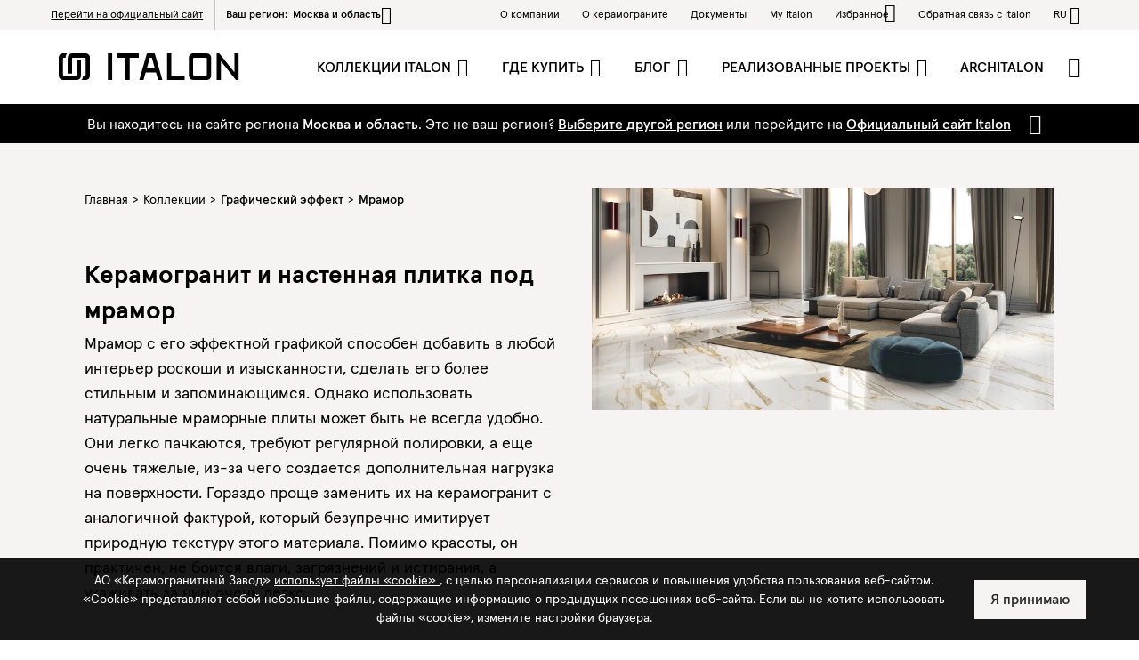

--- FILE ---
content_type: text/html; charset=UTF-8
request_url: https://msk.italonceramica.ru/ru/kollektsii/effekt/plitka-mramor/
body_size: 55600
content:
<!DOCTYPE html>
<html lang="ru">
<head>
	<script type='application/ld+json'> 
	{
		"@context": "http://www.schema.org",
		"@type": "Organization",
		"name": "Italon — официальный сайт итальянского холдинга Gruppo Concorde по производству плитки и керамогранита",
		"url": "https://www.italonceramica.ru/",
		"logo": "https://www.italonceramica.ru/assets/images/logo.png",
		"image": "https://www.italonceramica.ru/assets/images/logo.png",
		"description": "Italon – часть итальянского холдинга Gruppo Concorde - мирового лидера в сфере керамики. Это гарантия стабильности, технологических инноваций и высокого качества.",
		"address": {
			"@type": "PostalAddress",
			"streetAddress": "Староcитненское шоссе, вл. 32",
			"addressLocality": "Москва",
			"addressRegion": "Ступино",
			"postalCode": "142800",
			"addressCountry": "RU"
		},
		"contactPoint": {
			"@type": "ContactPoint",
			"contactType": "factory",
			"telephone": "+7 495 2251322"
		}
	}
	</script>
	
		<script type="text/javascript">
			var dataLayer = [ {
		"channel" : "catalogue",
		"language" : "ru",
		"pageType" : "listing",
		"firstLevelCategory" : "products",
		"secondLevelCategory" : "effects",
		"thirdLevelCategory" : "marble",
		"loginStatus" : "not-logged",
		"userID" : "not_logged",
		"registrationDate" :"",
							"region" :"regional_regione di mosca",
					} ];
	</script>
			<!-- Google Tag Manager by WR -->
		<script>(function(w,d,s,l,i){w[l]=w[l]||[];w[l].push({'gtm.start':
		new Date().getTime(),event:'gtm.js'});var f=d.getElementsByTagName(s)[0],
		j=d.createElement(s),dl=l!='dataLayer'?'&l='+l:'';j.async=true;j.src=
		'//www.googletagmanager.com/gtm.js?id='+i+dl;f.parentNode.insertBefore(j,f);
		})(window,document,'script','dataLayer','GTM-N848HBH');</script>
		<!-- End Google Tag Manager by WR -->
		
	<meta charset="UTF-8">
	<meta name="viewport" content="width=device-width, initial-scale=1"/>
	<meta name="apple-mobile-web-app-capable" content="yes">
	<meta name="format-detection" content="telephone=no" />
			<title>Керамогранит и плитка под мрамор Италон (Italon)</title>
		<!-- <meta name="description" content="Широкий ассортимент керамогранита и настенной плитки под мрамор &mdash; разнообразие текстур и цветов, любые размеры: от мини до макси. Выбрать и купить на официальном сайте Italon (Италон)" /> -->
		<meta name="description" content="Широкий ассортимент керамогранита и настенной плитки под мрамор — разнообразие текстур и цветов, любые размеры: от мини до макси. Выбрать и купить на официальном сайте Italon (Италон)" />
		<link rel="alternate" hreflang="ru" href="https://msk.italonceramica.ru/ru/kollektsii/effekt/plitka-mramor/" /><link rel="alternate" hreflang="it" href="https://msk.italonceramica.ru/it/prodotti/effetto/marmo/" /><link rel="alternate" hreflang="en" href="https://msk.italonceramica.ru/en/products/look/marble/" />
	<script type="application/ld+json">
	{
		"@context" : "http://schema.org",
		"@type" : "WebSite",
		"name" : "Italon",
		"alternateName" : "Italon ceramica",
		"url" : "http://www.italonceramica.ru/"
	}
	</script>

	
	
<link rel="apple-touch-icon" sizes="57x57" href="/assets/images/icons/apple-icon-57x57.png">
<link rel="apple-touch-icon" sizes="60x60" href="/assets/images/icons/apple-icon-60x60.png">
<link rel="apple-touch-icon" sizes="72x72" href="/assets/images/icons/apple-icon-72x72.png">
<link rel="apple-touch-icon" sizes="76x76" href="/assets/images/icons/apple-icon-76x76.png">
<link rel="apple-touch-icon" sizes="114x114" href="/assets/images/icons/apple-icon-114x114.png">
<link rel="apple-touch-icon" sizes="120x120" href="/assets/images/icons/apple-icon-120x120.png">
<link rel="apple-touch-icon" sizes="144x144" href="/assets/images/icons/apple-icon-144x144.png">
<link rel="apple-touch-icon" sizes="152x152" href="/assets/images/icons/apple-icon-152x152.png">
<link rel="apple-touch-icon" sizes="180x180" href="/assets/images/icons/apple-icon-180x180.png">
<link rel="icon" type="image/png" sizes="192x192"  href="/assets/images/icons/android-icon-192x192.png">
<link rel="icon" type="image/png" sizes="32x32" href="/assets/images/icons/favicon-32x32.png">
<link rel="icon" type="image/png" sizes="96x96" href="/assets/images/icons/favicon-96x96.png">
<link rel="icon" type="image/png" sizes="16x16" href="/assets/images/icons/favicon-16x16.png">

<link rel="stylesheet" type="text/css" href="/assets/new/css/style.min.css?v=20250135">
<link rel="stylesheet" type="text/css" href="//code.jquery.com/ui/1.12.1/themes/base/jquery-ui.css">
<link rel="stylesheet" type="text/css" href="/assets/new/vendor/swiper/swiper-bundle.min.css?v=20221011">


<!-- HTML5 shim and Respond.js for IE8 support of HTML5 elements and media queries -->
<!-- WARNING: Respond.js doesn't work if you view the page via file:// -->
<!--[if lt IE 9]>
<script src="https://oss.maxcdn.com/html5shiv/3.7.2/html5shiv.min.js"></script>
<script src="https://oss.maxcdn.com/respond/1.4.2/respond.min.js"></script>
<![endif]-->

		<link rel="canonical" href="https://www.italonceramica.ru/ru/kollektsii/effekt/plitka-mramor/" />
		<!-- Yandex.Metrika counter -->
<script type="text/javascript">
    (function(m,e,t,r,i,k,a){
        m[i]=m[i]||function(){(m[i].a=m[i].a||[]).push(arguments)};
        m[i].l=1*new Date();
        for (var j = 0; j < document.scripts.length; j++) {if (document.scripts[j].src === r) { return; }}
        k=e.createElement(t),a=e.getElementsByTagName(t)[0],k.async=1,k.src=r,a.parentNode.insertBefore(k,a)
    })(window, document,'script','https://mc.yandex.ru/metrika/tag.js', 'ym');

    ym(37239645, 'init', {webvisor:true, clickmap:true, accurateTrackBounce:true, trackLinks:true});
</script>
<noscript><div><img src="https://mc.yandex.ru/watch/37239645" style="position:absolute; left:-9999px;" alt="" /></div></noscript>
<!-- /Yandex.Metrika counter -->
<script>
  // (function(i,s,o,g,r,a,m){i['GoogleAnalyticsObject']=r;i[r]=i[r]||function(){
  // (i[r].q=i[r].q||[]).push(arguments)},i[r].l=1*new Date();a=s.createElement(o),
  // m=s.getElementsByTagName(o)[0];a.async=1;a.src=g;m.parentNode.insertBefore(a,m)
  // })(window,document,'script','https://www.google-analytics.com/analytics.js','ga');

  // ga('create', 'UA-19191983-1', 'auto');
  // ga('set', 'anonymizeIp',true);
  // ga('send', 'pageview');
</script>
	
</head>
<body class="page-prodotti-listing">
			<!-- Google Tag Manager (noscript) -->
		<noscript><iframe src="//www.googletagmanager.com/ns.html?id=GTM-N848HBH" height="0" width="0" style="display:none;visibility:hidden"></iframe></noscript>
		<!-- End Google Tag Manager (noscript) -->
		<!--Start Header-->
<header id="header">
	<div class="bg-white">
		<div class="container-fluid">
			<nav id="main-header" class="navbar navbar-expand-lg navbar-light align-items-lg-start">
				<div class="navbar-header d-flex">
											<a href="/ru/" class="navbar-brand d-flex align-items-center logo js-4gtm-linklogo mr-auto">
							<svg viewBox="0 0 203 30" fill="none" xmlns="http://www.w3.org/2000/svg">
<g clip-path="url(#clip0_1181_1667)">
<path d="M109.317 21.594H97.6807L95.2887 30H90.5527L98.7627 1.152C99.0627 0.171 99.3177 0 100.47 0H106.528C107.595 0 107.894 0.17 108.235 1.152L116.445 30H111.711L109.317 21.594ZM99.0897 16.644H107.911L104.634 4.887H102.364L99.0897 16.644Z" fill="black"/>
<path d="M199.175 30H202.388V0H197.555V21.378L180.374 0H177.381V30H182.214V8.789L199.175 30Z" fill="black"/>
<path d="M121.689 30H141.449V25.114H126.574V0H121.688L121.689 30Z" fill="black"/>
<path d="M171.09 3.658C170.502 1.242 168.833 0 165.752 0H151.816C148.05 0 146.28 1.776 146.28 5.59V24.41C146.277 25.0593 146.344 25.7072 146.48 26.342C147.061 28.758 148.734 30 151.814 30H165.75C169.516 30 171.286 28.224 171.286 24.41V5.591C171.29 4.94165 171.223 4.29384 171.086 3.659L171.09 3.658ZM166.449 24.038C166.449 24.3236 166.336 24.5976 166.134 24.7996C165.932 25.0015 165.658 25.115 165.372 25.115H152.189C152.048 25.115 151.908 25.0872 151.778 25.0331C151.647 24.979 151.528 24.8998 151.429 24.7998C151.329 24.6999 151.249 24.5813 151.195 24.4508C151.141 24.3202 151.113 24.1803 151.113 24.039V5.964C151.113 5.82261 151.141 5.68259 151.195 5.55193C151.249 5.42126 151.328 5.30253 151.428 5.20251C151.528 5.10248 151.647 5.02314 151.777 4.969C151.908 4.91486 152.048 4.887 152.189 4.887H165.377C165.519 4.88687 165.659 4.9146 165.789 4.96862C165.92 5.02263 166.039 5.10187 166.139 5.2018C166.239 5.30173 166.318 5.42039 166.372 5.551C166.427 5.68161 166.454 5.82161 166.454 5.963L166.449 24.038Z" fill="black"/>
<path d="M79.807 4.887H89.921V0H64.915V4.887H74.975V30H79.808L79.807 4.887Z" fill="black"/>
<path d="M60.082 0H55.249V30H60.082V0Z" fill="black"/>
<path d="M0.200138 26.342C0.784138 28.758 2.45414 29.999 5.53414 29.999H19.4701C23.2361 29.999 25.0061 28.222 25.0061 24.409V7.29902H20.1731V22.699V24.034C20.1601 24.315 20.0431 24.581 19.8447 24.7805C19.6464 24.9799 19.381 25.0984 19.1001 25.113H5.90914C5.76767 25.1132 5.62756 25.0854 5.49683 25.0313C5.36611 24.9772 5.24733 24.8979 5.14729 24.7979C5.04726 24.6978 4.96793 24.5791 4.91385 24.4483C4.85977 24.3176 4.83201 24.1775 4.83214 24.036V5.96302C4.83201 5.82155 4.85977 5.68144 4.91385 5.55072C4.96793 5.41999 5.04726 5.30121 5.14729 5.20118C5.24733 5.10114 5.36611 5.02181 5.49683 4.96774C5.62756 4.91366 5.76767 4.88589 5.90914 4.88602H7.70014C7.71609 3.1111 8.32188 1.39188 9.42214 -0.000976562H5.53614C1.77014 -0.000976562 0.000138324 1.77602 0.000138324 5.58902V24.409C-0.00347168 25.0584 0.0635897 25.7062 0.200138 26.341" fill="black"/>
<path d="M35.0889 5.50002C35.089 4.88064 35.0243 4.26295 34.8959 3.65702C34.7671 3.09505 34.548 2.55772 34.2469 2.06602C33.8471 1.47174 33.3127 0.98018 32.6872 0.631274C32.0616 0.282368 31.3626 0.0859632 30.6469 0.0580209C30.2859 0.0186353 29.923 -0.000727654 29.5599 2.08963e-05H15.6219C12.1049 2.08963e-05 10.3499 1.57502 10.1309 4.88602C10.1159 5.11902 10.0869 5.33802 10.0869 5.58602V22.7H14.9199V5.96302C14.9199 5.67765 15.0333 5.40396 15.2351 5.20217C15.4369 5.00039 15.7105 4.88702 15.9959 4.88702H29.1849C29.4703 4.88702 29.744 5.00039 29.9458 5.20217C30.1476 5.40396 30.2609 5.67765 30.2609 5.96302V24.036C30.261 24.1774 30.2333 24.3174 30.1793 24.4481C30.1253 24.5788 30.046 24.6975 29.9461 24.7975C29.8462 24.8975 29.7275 24.9769 29.5969 25.031C29.4663 25.0852 29.3263 25.113 29.1849 25.113H27.3959C27.3791 26.8883 26.7722 28.6076 25.6709 30H29.5569C33.3229 30 35.0929 28.224 35.0929 24.41V5.59002C35.0929 5.56002 35.0929 5.53202 35.0929 5.50102" fill="black"/>
</g>
<defs>
<clipPath id="clip0_1181_1667">
<rect width="202.388" height="30" fill="white"/>
</clipPath>
</defs>
</svg>						</a>
											<button class="search-toggle btn btn-link collapsed" type="button" data-toggle="collapse" data-target="#searchBar" aria-expanded="false" aria-controls="searchBar">
						<span class="collapsed-show"><i class="icon icon-search" aria-hidden="true" title="Apri Ricerca Prodotto"></i></span>
						<span class="collapsed-hide"><i class="icon icon-close" aria-hidden="true" title="Chiudi Ricerca Prodotto"></i></span>
					</button>
					<button class="navbar-toggler" type="button" data-toggle="collapse" data-target="#navbar" aria-controls="navbar" aria-expanded="false" aria-label="Toggle navigation">
						<span></span>
						<span></span>
						<span></span>
					</button>
				</div>
				<div id="navbarWrapper" class="ml-lg-auto p-0">
					<div class="collapse navbar-collapse" id="navbar" data-parent="#header">
						<div class="d-flex flex-column flex-lg-row w-100 justify-content-between">
							<ul class="nav navbar-nav navbar-main navbar-right js-4gtm-navbar-main">
								<li id="products-menu" class="nav-item dropdown-mega dropdown active ">
									<a href="/ru/kollektsii/" class="nav-link collapse-toggle" id="navbarProductsDropdown" aria-expanded="false">
										Коллекции Italon									</a>
									<div id="productsDropdown" class="dropdown-menu collapse" aria-labelledby="navbarProductsDropdown" data-parent="#navbar">
	<div class="container-fluid d-block">
		<div class="row justify-content-between">
						<div id="collections-menu" class="col-12 col-md">
				<ul class="list list-unstyled">
					<li class="list-item-wicon">
						<a class="text-lg" href="/ru/kollektsii/" js-4gtm-on-click-trigger-event2022-header='{"event":"GAevent","eventID":"01","eventCategory":"menu_header/menu_burger","eventAction":"products","eventLabel":"all_collections"}'
						>
							<span>Посмотреть все коллекции</span><i class="icon icon-arrow-right"></i>
						</a>
					</li>
					<!--
					<li>
						<a class="text-lg" href="/ru/kollektsii/Технология_производстваnew/" js-4gtm-on-click-trigger-event2022-header='{"event":"GAevent","eventID":"02","eventCategory":"secondary_menu","eventAction":"products","eventLabel":"new_collections"}'>
							<span>Новинки</span>
						</a>
					</li>
					-->
										<li>
						<a class="text-lg" style="color: #4C6B8B !important;" href="/ru/aktsii/" js-4gtm-on-click-trigger-event2022-header='{"event":"GAevent","eventID":"02","eventCategory":"secondary_menu","eventAction":"promotions","eventLabel":"promotions"}'>
							<span>АКЦИИ</span>
						</a>
					</li><br/>
										<li>
						<a class="text-lg" href="/ru/kollektsii/keramogranit/" js-4gtm-alt="Керамогранит" js-4gtm-on-click-trigger-event2022-header='{"event":"GAevent","eventID":"01","eventCategory":"menu_header/menu_burger","eventAction":"products","eventLabel":"floors"}'>
							<span>Керамогранит</span>
						</a>
					</li>
					<li>
						<a class="text-lg" href="/ru/kollektsii/nastennayaplitka/" js-4gtm-alt="Настенная плитка" js-4gtm-on-click-trigger-event2022-header='{"event":"GAevent","eventID":"01","eventCategory":"menu_header/menu_burger","eventAction":"products","eventLabel":"wall_tiles"}'>
							<span>Настенная плитка</span>
						</a>
					</li>
					<li>
						<a class="text-lg" href="/ru/kollektsii/outdoor/" js-4gtm-alt="Уличный керамогранит" js-4gtm-on-click-trigger-event2022-header='{"event":"GAevent","eventID":"01","eventCategory":"menu_header/menu_burger","eventAction":"products","eventLabel":"outdoor"}'>
							<span>Уличный керамогранит</span>
						</a>
					</li>
					<li>
						<a class="text-lg" href="/ru/kollektsii/pokrytie-iz-keramogranita/" js-4gtm-alt="Керамогранит для настенного применения" js-4gtm-on-click-trigger-event2022-header='{"event":"GAevent","eventID":"01","eventCategory":"menu_header/menu_burger","eventAction":"products","eventLabel":"covering_in_porcelain_stoneware"}'>
							<span>Керамогранит для настенного применения</span>
						</a>
					</li>
				</ul>
				<a href="https://file.italonceramica.ru/Home/area-documenti/Cataloghi/CG_ITALON_2025.pdf" target="_blank" class="d-none d-lg-inline-flex text-uppercase btn btn-outline-primary js-4gtm-linkcatalogomenu" js-4gtm-on-click-trigger-event2022-header='{"event":"GAevent","eventID":"01","eventCategory":"menu_header/menu_burger","eventAction":"products","eventLabel":"download_catalogue"}'>
					<i class="icon icon-arrow-down"></i>Скачать каталог				</a>
			</div>
			<div class="col-12 col-md">
									<div>
						<a href="#" class="text-uppercase text-lg font-weight-500 d-block collapse-toggle" id="lookDropdown" role="button">
							Графический эффект						</a>
						<div class="collapse collapse-menu d-md-block" aria-labelledby="lookDropdown" data-parent="#productsDropdown">
							<ul class="list list-unstyled">
																	<li>
										<a class="text-lg" href="/ru/kollektsii/effekt/plitka-mramor/" js-4gtm-on-click-trigger-event='{"event":"GAevent","eventID":"02","eventCategory":"secondary_menu","eventAction":"products","eventLabel":"marble"}' js-4gtm-on-click-trigger-event2022-header='{"event":"GAevent","eventID":"01","eventCategory":"menu_header/menu_burger","eventAction":"products","eventLabel":"marble"}'>Мрамор</a>
									</li>
																		<li>
										<a class="text-lg" href="/ru/kollektsii/effekt/plitka-derevo/" js-4gtm-on-click-trigger-event='{"event":"GAevent","eventID":"02","eventCategory":"secondary_menu","eventAction":"products","eventLabel":"wood"}' js-4gtm-on-click-trigger-event2022-header='{"event":"GAevent","eventID":"01","eventCategory":"menu_header/menu_burger","eventAction":"products","eventLabel":"wood"}'>Дерево</a>
									</li>
																		<li>
										<a class="text-lg" href="/ru/kollektsii/effekt/plitka-kamen/" js-4gtm-on-click-trigger-event='{"event":"GAevent","eventID":"02","eventCategory":"secondary_menu","eventAction":"products","eventLabel":"stone"}' js-4gtm-on-click-trigger-event2022-header='{"event":"GAevent","eventID":"01","eventCategory":"menu_header/menu_burger","eventAction":"products","eventLabel":"stone"}'>Камень</a>
									</li>
																		<li>
										<a class="text-lg" href="/ru/kollektsii/effekt/plitka-beton/" js-4gtm-on-click-trigger-event='{"event":"GAevent","eventID":"02","eventCategory":"secondary_menu","eventAction":"products","eventLabel":"concrete"}' js-4gtm-on-click-trigger-event2022-header='{"event":"GAevent","eventID":"01","eventCategory":"menu_header/menu_burger","eventAction":"products","eventLabel":"concrete"}'>Бетон</a>
									</li>
																		<li>
										<a class="text-lg" href="/ru/kollektsii/effekt/plitka-dizayn/" js-4gtm-on-click-trigger-event='{"event":"GAevent","eventID":"02","eventCategory":"secondary_menu","eventAction":"products","eventLabel":"design"}' js-4gtm-on-click-trigger-event2022-header='{"event":"GAevent","eventID":"01","eventCategory":"menu_header/menu_burger","eventAction":"products","eventLabel":"design"}'>Дизайн</a>
									</li>
																</ul>
						</div>
					</div>
														<div class="color-list">
						<a href="#" class="text-uppercase text-lg font-weight-500 d-block collapse-toggle" id="coloriDropdown" role="button">
							Цвета						</a>
						<div class="collapse collapse-menu d-md-block" aria-labelledby="coloriDropdown" data-parent="#productsDropdown">
							<div class="d-flex d-flex-colori">
															<a class="color-1" href="/ru/kollektsii/cvet/belaya-plitka/" js-4gtm-on-click-trigger-event='{"event":"GAevent","eventID":"02","eventCategory":"secondary_menu","eventAction":"products","eventLabel":"white"}' js-4gtm-on-click-trigger-event2022-header='{"event":"GAevent","eventID":"01","eventCategory":"menu_header/menu_burger","eventAction":"products","eventLabel":"white"}'>
									<span class="d-block ratio ratio-1_1">
										<img class="border border-dark rounded-circle" src="https://file.italonceramica.ru/110x110/colori marketing/ivory.webp" alt="Белый/Слоновая кость" data-container=".dropdown-megamenu" data-toggle="tooltip" data-placement="bottom" title="Белый/Слоновая кость">
									</span>
								</a>
																<a class="color-2" href="/ru/kollektsii/cvet/bezhevaya-plitka/" js-4gtm-on-click-trigger-event='{"event":"GAevent","eventID":"02","eventCategory":"secondary_menu","eventAction":"products","eventLabel":"beige"}' js-4gtm-on-click-trigger-event2022-header='{"event":"GAevent","eventID":"01","eventCategory":"menu_header/menu_burger","eventAction":"products","eventLabel":"beige"}'>
									<span class="d-block ratio ratio-1_1">
										<img class="border border-dark rounded-circle" src="https://file.italonceramica.ru/110x110/colori marketing/beige.webp" alt="Бежевый/Кремовый" data-container=".dropdown-megamenu" data-toggle="tooltip" data-placement="bottom" title="Бежевый/Кремовый">
									</span>
								</a>
																<a class="color-8" href="/ru/kollektsii/cvet/seraya-plitka/" js-4gtm-on-click-trigger-event='{"event":"GAevent","eventID":"02","eventCategory":"secondary_menu","eventAction":"products","eventLabel":"gray"}' js-4gtm-on-click-trigger-event2022-header='{"event":"GAevent","eventID":"01","eventCategory":"menu_header/menu_burger","eventAction":"products","eventLabel":"gray"}'>
									<span class="d-block ratio ratio-1_1">
										<img class="border border-dark rounded-circle" src="https://file.italonceramica.ru/110x110/colori marketing/grig.webp" alt="Серый" data-container=".dropdown-megamenu" data-toggle="tooltip" data-placement="bottom" title="Серый">
									</span>
								</a>
																<a class="color-7" href="/ru/kollektsii/cvet/zheltaya-plitka/" js-4gtm-on-click-trigger-event='{"event":"GAevent","eventID":"02","eventCategory":"secondary_menu","eventAction":"products","eventLabel":"yellow"}' js-4gtm-on-click-trigger-event2022-header='{"event":"GAevent","eventID":"01","eventCategory":"menu_header/menu_burger","eventAction":"products","eventLabel":"yellow"}'>
									<span class="d-block ratio ratio-1_1">
										<img class="border border-dark rounded-circle" src="https://file.italonceramica.ru/110x110/colori marketing/giallo dorato.webp" alt="Желтый/Золотистый" data-container=".dropdown-megamenu" data-toggle="tooltip" data-placement="bottom" title="Желтый/Золотистый">
									</span>
								</a>
																<a class="color-15" href="/ru/kollektsii/cvet/rozovaya-plitka/" js-4gtm-on-click-trigger-event='{"event":"GAevent","eventID":"02","eventCategory":"secondary_menu","eventAction":"products","eventLabel":"pink"}' js-4gtm-on-click-trigger-event2022-header='{"event":"GAevent","eventID":"01","eventCategory":"menu_header/menu_burger","eventAction":"products","eventLabel":"pink"}'>
									<span class="d-block ratio ratio-1_1">
										<img class="border border-dark rounded-circle" src="https://file.italonceramica.ru/110x110/colori marketing/rosa.webp" alt="Розовый" data-container=".dropdown-megamenu" data-toggle="tooltip" data-placement="bottom" title="Розовый">
									</span>
								</a>
																<a class="color-16" href="/ru/kollektsii/cvet/krasnaya-plitka/" js-4gtm-on-click-trigger-event='{"event":"GAevent","eventID":"02","eventCategory":"secondary_menu","eventAction":"products","eventLabel":"red"}' js-4gtm-on-click-trigger-event2022-header='{"event":"GAevent","eventID":"01","eventCategory":"menu_header/menu_burger","eventAction":"products","eventLabel":"red"}'>
									<span class="d-block ratio ratio-1_1">
										<img class="border border-dark rounded-circle" src="https://file.italonceramica.ru/110x110/colori marketing/rosso.webp" alt="Красный" data-container=".dropdown-megamenu" data-toggle="tooltip" data-placement="bottom" title="Красный">
									</span>
								</a>
																<a class="color-11" href="/ru/kollektsii/cvet/korichnevaya-plitka/" js-4gtm-on-click-trigger-event='{"event":"GAevent","eventID":"02","eventCategory":"secondary_menu","eventAction":"products","eventLabel":"brown"}' js-4gtm-on-click-trigger-event2022-header='{"event":"GAevent","eventID":"01","eventCategory":"menu_header/menu_burger","eventAction":"products","eventLabel":"brown"}'>
									<span class="d-block ratio ratio-1_1">
										<img class="border border-dark rounded-circle" src="https://file.italonceramica.ru/110x110/colori marketing/mar chiaro.webp" alt="Светло-коричневый" data-container=".dropdown-megamenu" data-toggle="tooltip" data-placement="bottom" title="Светло-коричневый">
									</span>
								</a>
																<a class="color-18" href="/ru/kollektsii/cvet/temno-korichnevaya-plitka/" js-4gtm-on-click-trigger-event='{"event":"GAevent","eventID":"02","eventCategory":"secondary_menu","eventAction":"products","eventLabel":"dark_brown"}' js-4gtm-on-click-trigger-event2022-header='{"event":"GAevent","eventID":"01","eventCategory":"menu_header/menu_burger","eventAction":"products","eventLabel":"dark_brown"}'>
									<span class="d-block ratio ratio-1_1">
										<img class="border border-dark rounded-circle" src="https://file.italonceramica.ru/110x110/colori marketing/mar scuro.webp" alt="Темно-коричневый" data-container=".dropdown-megamenu" data-toggle="tooltip" data-placement="bottom" title="Темно-коричневый">
									</span>
								</a>
																<a class="color-17" href="/ru/kollektsii/cvet/zelenyj/" js-4gtm-on-click-trigger-event='{"event":"GAevent","eventID":"02","eventCategory":"secondary_menu","eventAction":"products","eventLabel":"green"}' js-4gtm-on-click-trigger-event2022-header='{"event":"GAevent","eventID":"01","eventCategory":"menu_header/menu_burger","eventAction":"products","eventLabel":"green"}'>
									<span class="d-block ratio ratio-1_1">
										<img class="border border-dark rounded-circle" src="https://file.italonceramica.ru/110x110/colori marketing/verde.webp" alt="Зеленый" data-container=".dropdown-megamenu" data-toggle="tooltip" data-placement="bottom" title="Зеленый">
									</span>
								</a>
																<a class="color-4" href="/ru/kollektsii/cvet/goluboj/" js-4gtm-on-click-trigger-event='{"event":"GAevent","eventID":"02","eventCategory":"secondary_menu","eventAction":"products","eventLabel":"light_blue"}' js-4gtm-on-click-trigger-event2022-header='{"event":"GAevent","eventID":"01","eventCategory":"menu_header/menu_burger","eventAction":"products","eventLabel":"light_blue"}'>
									<span class="d-block ratio ratio-1_1">
										<img class="border border-dark rounded-circle" src="https://file.italonceramica.ru/110x110/colori marketing/azzurro.webp" alt="Голубой" data-container=".dropdown-megamenu" data-toggle="tooltip" data-placement="bottom" title="Голубой">
									</span>
								</a>
																<a class="color-5" href="/ru/kollektsii/cvet/sinyaya-plitka/" js-4gtm-on-click-trigger-event='{"event":"GAevent","eventID":"02","eventCategory":"secondary_menu","eventAction":"products","eventLabel":"blue"}' js-4gtm-on-click-trigger-event2022-header='{"event":"GAevent","eventID":"01","eventCategory":"menu_header/menu_burger","eventAction":"products","eventLabel":"blue"}'>
									<span class="d-block ratio ratio-1_1">
										<img class="border border-dark rounded-circle" src="https://file.italonceramica.ru/110x110/colori marketing/blu.webp" alt="Синий" data-container=".dropdown-megamenu" data-toggle="tooltip" data-placement="bottom" title="Синий">
									</span>
								</a>
																<a class="color-12" href="/ru/kollektsii/cvet/chernaya-plitka/" js-4gtm-on-click-trigger-event='{"event":"GAevent","eventID":"02","eventCategory":"secondary_menu","eventAction":"products","eventLabel":"black"}' js-4gtm-on-click-trigger-event2022-header='{"event":"GAevent","eventID":"01","eventCategory":"menu_header/menu_burger","eventAction":"products","eventLabel":"black"}'>
									<span class="d-block ratio ratio-1_1">
										<img class="border border-dark rounded-circle" src="https://file.italonceramica.ru/110x110/colori marketing/nero.webp" alt="Черный" data-container=".dropdown-megamenu" data-toggle="tooltip" data-placement="bottom" title="Черный">
									</span>
								</a>
															</div>
						</div>
					</div>
					
			</div>


							<!-- Finitura -->
				<div class="col-12 col-md">
					<a href="#" class="collapse-toggle text-uppercase text-lg font-weight-500 d-block collapse-toggle" id="finitureGresDropdown" role="button">
						Типы поверхности керамогранита					</a>
					<div class="collapse collapse-menu d-md-block" aria-labelledby="finitureGresDropdown" data-parent="#productsDropdown">
						<ul class="list list-unstyled">
															<li>
									<a class="text-lg" href="/ru/kollektsii/poverhnost/naturalnaya-plitka/" js-4gtm-on-click-trigger-event2022-header='{"event":"GAevent","eventID":"01","eventCategory":"menu_header/menu_burger","eventAction":"products","eventLabel":"matt"}'>Натуральный</a>
								</li>
																<li>
									<a class="text-lg" href="/ru/kollektsii/poverhnost/silk/" js-4gtm-on-click-trigger-event2022-header='{"event":"GAevent","eventID":"01","eventCategory":"menu_header/menu_burger","eventAction":"products","eventLabel":"silk"}'>Силк</a>
								</li>
																<li>
									<a class="text-lg" href="/ru/kollektsii/poverhnost/satinirovannaya-plitka/" js-4gtm-on-click-trigger-event2022-header='{"event":"GAevent","eventID":"01","eventCategory":"menu_header/menu_burger","eventAction":"products","eventLabel":"honed_satin"}'>Патинированный</a>
								</li>
																<li>
									<a class="text-lg" href="/ru/kollektsii/poverhnost/yeksklyuzivnaya-plitka/" js-4gtm-on-click-trigger-event2022-header='{"event":"GAevent","eventID":"01","eventCategory":"menu_header/menu_burger","eventAction":"products","eventLabel":"lux"}'>Люкс</a>
								</li>
																<li>
									<a class="text-lg" href="/ru/kollektsii/poverhnost/strukturirovannaya-plitka/" js-4gtm-on-click-trigger-event2022-header='{"event":"GAevent","eventID":"01","eventCategory":"menu_header/menu_burger","eventAction":"products","eventLabel":"textured"}'>Структурированный</a>
								</li>
																<li>
									<a class="text-lg" href="/ru/kollektsii/poverhnost/antiskolzyashhaya-plitka/" js-4gtm-on-click-trigger-event2022-header='{"event":"GAevent","eventID":"01","eventCategory":"menu_header/menu_burger","eventAction":"products","eventLabel":"grip"}'>Грип</a>
								</li>
																<li>
									<a class="text-lg" href="/ru/kollektsii/poverhnost/plitka-polumatovaya/" js-4gtm-on-click-trigger-event2022-header='{"event":"GAevent","eventID":"01","eventCategory":"menu_header/menu_burger","eventAction":"products","eventLabel":"honed"}'>Шлифованный</a>
								</li>
														</ul>
					</div>
				</div>
				
							<!-- Finitura -->
				<div class="col-12 col-md">
					<a href="#" class="text-uppercase text-lg font-weight-500 d-block collapse-toggle" id="finitureRivDropdown" role="button">
						Типы поверхности настенной плитки					</a>
					<div class="collapse collapse-menu d-md-block" aria-labelledby="finitureRivDropdown" data-parent="#productsDropdown">
						<ul class="list list-unstyled">
															<li>
									<a class="text-lg" href="/ru/kollektsii/poverhnost/naturalnaya-plitka/" js-4gtm-on-click-trigger-event2022-header='{"event":"GAevent","eventID":"01","eventCategory":"menu_header/menu_burger","eventAction":"products","eventLabel":"matt"}'>Натуральный</a>
								</li>
																<li>
									<a class="text-lg" href="/ru/kollektsii/poverhnost/matovaya-plitka/" js-4gtm-on-click-trigger-event2022-header='{"event":"GAevent","eventID":"01","eventCategory":"menu_header/menu_burger","eventAction":"products","eventLabel":"opaque"}'>Матовый</a>
								</li>
																<li>
									<a class="text-lg" href="/ru/kollektsii/poverhnost/plitka-blestyashhaya/" js-4gtm-on-click-trigger-event2022-header='{"event":"GAevent","eventID":"01","eventCategory":"menu_header/menu_burger","eventAction":"products","eventLabel":"shiny"}'>Глянцевый</a>
								</li>
														</ul>
					</div>
				</div>
				
						<div class="col-12 col-md">
				<a href="#" class="text-uppercase text-lg font-weight-500 d-block collapse-toggle" id="linesDropdown" role="button">
					Линейки				</a>
				<div class="collapse collapse-menu d-md-block" aria-labelledby="linesDropdown" data-parent="#productsDropdown">
					<ul class="list list-unstyled">
													<li>
								<a class="text-lg" href="/ru/kollektsii/fulldesignproject/" js-4gtm-on-click-trigger-event2022-header='{"event":"GAevent","eventID":"01","eventCategory":"menu_header/menu_burger","eventAction":"products","eventLabel":"full_design_project"}'>Full Design Project</a>
							</li>
														<li>
								<a class="text-lg" href="/ru/kollektsii/contract/" js-4gtm-on-click-trigger-event2022-header='{"event":"GAevent","eventID":"01","eventCategory":"menu_header/menu_burger","eventAction":"products","eventLabel":"italon_contract"}'>Italon Contract</a>
							</li>
														<li>
								<a class="text-lg" href="/ru/plitka-dlya-ulitsy/" js-4gtm-on-click-trigger-event2022-header='{"event":"GAevent","eventID":"01","eventCategory":"menu_header/menu_burger","eventAction":"products","eventLabel":"x2"}'>X2</a>
							</li>
													<li>
							<a class="text-lg" href="/ru/maksi-format/" js-4gtm-on-click-trigger-event2022-header='{"event":"GAevent","eventID":"01","eventCategory":"menu_header/menu_burger","eventAction":"products","eventLabel":"grandi_lastre"}'>Макси-формат</a>
						</li>
						<li>
							<a target="_blank" class="text-lg" href="/ru/home/" js-4gtm-on-click-trigger-event2022-header='{"event":"GAevent","eventID":"01","eventCategory":"menu_header/menu_burger","eventAction":"products","eventLabel":"italon_home"}'>Italon Home</a>
						</li>
						<li>
							<a class="text-lg" href="/ru/120x120/" js-4gtm-on-click-trigger-event2022-header='{"event":"GAevent","eventID":"01","eventCategory":"menu_header/menu_burger","eventAction":"products","eventLabel":"120x120"}'>120x120</a>
						</li>
					</ul>
				</div>
			</div>
		</div>
	</div>
</div>
								</li>
									
	
	<li class="nav-item dropdown dropdown-mega">
		<a href="/ru/showrooms/" class="nav-link collapse-toggle" id="navbarProjectsDropdown" js-4gtm-on-click-trigger-event2022-header='{"event":"GAevent","eventID":"01","eventCategory":"menu_header/menu_burger","eventAction":"showroom_and_italon_experience","eventLabel":"showroom_and_italon_experience"}'>
			Где купить		</a>
		<div class="dropdown-menu collapse" aria-labelledby="navbarProjectsDropdown" data-parent="#navbar">
			<div class="container-fluid d-block">
				<div class="row">
											<div class="col-12 col-lg">
							<div class="card">
								<div class="d-none d-lg-block ratio ratio-228_349 object-pos-top">
									<img src="https://file.italonceramica.ru/900x0/slider/megamenu-showroom/foto/dove-comprare-italon-experience.webp" class="card-img-top" alt="ШОУРУМЫ ITALON EXPERIENCE">
								</div>
								<div class="card-body px-0">
									<a href="/ru/showrooms/experience/" js-4gtm-on-click-trigger-event2022-header='{"event":"GAevent","eventID":"01","eventCategory":"menu_header/menu_burger","eventAction":"showroom_and_italon_experience","eventLabel":"discover_all_italon_experience_showrooms"}'>
										<div class="h6 card-title">ШОУРУМЫ ITALON EXPERIENCE</div>
									</a>
									<p class="d-none d-lg-block card-text">
										<a class="btn btn-link stretched-link" href="/ru/showrooms/experience/" js-4gtm-on-click-trigger-event2022-header='{"event":"GAevent","eventID":"01","eventCategory":"menu_header/menu_burger","eventAction":"showroom_and_italon_experience","eventLabel":"discover_all_italon_experience_showrooms"}'>
											<span>Откройте для себя все монобрендовые шоурумы Italon Experience</span><i class="icon icon-arrow-right"></i>
										</a>
									</p>
								</div>
							</div>
						</div>
												<div class="col-12 col-lg">
							<div class="card">
								<div class="d-none d-lg-block ratio ratio-228_349 object-pos-top">
									<img src="https://file.italonceramica.ru/900x0/slider/megamenu-showroom/foto/dove-comprare-showrooms.webp" class="card-img-top" alt="ТОРГОВЫЕ ТОЧКИ И САЛОНЫ ITALON">
								</div>
								<div class="card-body px-0">
									<a href="/ru/dealer/" js-4gtm-on-click-trigger-event2022-header='{"event":"GAevent","eventID":"01","eventCategory":"menu_header/menu_burger","eventAction":"showroom_and_italon_experience","eventLabel":"find_the_shop_closest_to_you"}'>
										<div class="h6 card-title">ТОРГОВЫЕ ТОЧКИ И САЛОНЫ ITALON</div>
									</a>
									<p class="d-none d-lg-block card-text">
										<a class="btn btn-link stretched-link" href="/ru/dealer/" js-4gtm-on-click-trigger-event2022-header='{"event":"GAevent","eventID":"01","eventCategory":"menu_header/menu_burger","eventAction":"showroom_and_italon_experience","eventLabel":"find_the_shop_closest_to_you"}'>
											<span>Найдите ближайшую торговую точку</span><i class="icon icon-arrow-right"></i>
										</a>
									</p>
								</div>
							</div>
						</div>
										</div>
				<div class="more-cta">
					<a class="btn btn-link" href="/ru/showrooms/" js-4gtm-on-click-trigger-event2022-header='{"event":"GAevent","eventID":"01","eventCategory":"menu_header/menu_burger","eventAction":"showroom_and_italon_experience","eventLabel":"discover_all_shops"}'>
						<span>Посмотреть все шоурумы и торговые точки</span><i class="icon icon-arrow-right"></i>
					</a>
				</div>
			</div>
		</div>
	</li>
	

<li class="nav-item dropdown dropdown-mega">
	<a href="https://blog.italonceramica.ru/ru/" target="_blank" class="nav-link collapse-toggle" id="navbarBlogDropdown" aria-expanded="false" js-4gtm-on-click-trigger-event2022-header='{"event":"GAevent","eventID":"01","eventCategory":"menu_header/menu_burger","eventAction":"blog","eventLabel":"blog"}'>
		Блог	</a>
	<div class="dropdown-menu collapse" aria-labelledby="navbarBlogDropdown" data-parent="#navbar">
		<div class="container-fluid d-block">
			<div class="row">
									<div class="col-12 col-lg">
						<div class="card">
							<div class="d-none d-lg-block ratio ratio-228_349 object-pos-top"><img src="https://file.italonceramica.ru/600x0/slider/megamenu-blog/foto/blog-italon-journal.webp" class="card-img-top" alt="НОВОСТИ ITALON"></div>
							<div class="card-body px-0">
								<a href="https://blog.italonceramica.ru/ru/razdel/novosti-italon/" target="_blank" js-4gtm-on-click-trigger-event2022-header='{"event":"GAevent","eventID":"01","eventCategory":"menu_header/menu_burger","eventAction":"blog","eventLabel":"italon_journal"}'>
									<div class="h6 card-title">НОВОСТИ ITALON</div>
								</a>
								<p class="d-none d-lg-block card-text">
									<a class="btn btn-link stretched-link" href="https://blog.italonceramica.ru/ru/razdel/novosti-italon/" target="_blank" js-4gtm-on-click-trigger-event2022-header='{"event":"GAevent","eventID":"01","eventCategory":"menu_header/menu_burger","eventAction":"blog","eventLabel":"italon_journal"}'>
										<span>События и мероприятия</span><i class="icon icon-arrow-right"></i>
									</a>
								</p>
							</div>
						</div>
					</div>
										<div class="col-12 col-lg">
						<div class="card">
							<div class="d-none d-lg-block ratio ratio-228_349 object-pos-top"><img src="https://file.italonceramica.ru/600x0/slider/megamenu-blog/foto/blog-suggestioni.webp" class="card-img-top" alt="ИДЕИ ДЛЯ ДИЗАЙНА"></div>
							<div class="card-body px-0">
								<a href="https://blog.italonceramica.ru/ru/razdel/idei-dlya-dizaina/" target="_blank" js-4gtm-on-click-trigger-event2022-header='{"event":"GAevent","eventID":"01","eventCategory":"menu_header/menu_burger","eventAction":"blog","eventLabel":"suggestions"}'>
									<div class="h6 card-title">ИДЕИ ДЛЯ ДИЗАЙНА</div>
								</a>
								<p class="d-none d-lg-block card-text">
									<a class="btn btn-link stretched-link" href="https://blog.italonceramica.ru/ru/razdel/idei-dlya-dizaina/" target="_blank" js-4gtm-on-click-trigger-event2022-header='{"event":"GAevent","eventID":"01","eventCategory":"menu_header/menu_burger","eventAction":"blog","eventLabel":"suggestions"}'>
										<span>Вдохновляйтесь вместе с Italon</span><i class="icon icon-arrow-right"></i>
									</a>
								</p>
							</div>
						</div>
					</div>
										<div class="col-12 col-lg">
						<div class="card">
							<div class="d-none d-lg-block ratio ratio-228_349 object-pos-top"><img src="https://file.italonceramica.ru/600x0/slider/megamenu-blog/foto/blog-consistenze.webp" class="card-img-top" alt="СОВЕТЫ ДЛЯ РЕМОНТА"></div>
							<div class="card-body px-0">
								<a href="https://blog.italonceramica.ru/ru/razdel/sovety-dlya-remonta/" target="_blank" js-4gtm-on-click-trigger-event2022-header='{"event":"GAevent","eventID":"01","eventCategory":"menu_header/menu_burger","eventAction":"blog","eventLabel":"laying_and_maintenance"}'>
									<div class="h6 card-title">СОВЕТЫ ДЛЯ РЕМОНТА</div>
								</a>
								<p class="d-none d-lg-block card-text">
									<a class="btn btn-link stretched-link" href="https://blog.italonceramica.ru/ru/razdel/sovety-dlya-remonta/" target="_blank" js-4gtm-on-click-trigger-event2022-header='{"event":"GAevent","eventID":"01","eventCategory":"menu_header/menu_burger","eventAction":"blog","eventLabel":"laying_and_maintenance"}'>
										<span>Узнайте важную техническую информацию</span><i class="icon icon-arrow-right"></i>
									</a>
								</p>
							</div>
						</div>
					</div>
								</div>
			<div class="more-cta">
				<a class="btn btn-link" href="https://blog.italonceramica.ru/ru/" target="_blank" js-4gtm-on-click-trigger-event2022-header='{"event":"GAevent","eventID":"01","eventCategory":"menu_header/menu_burger","eventAction":"blog","eventLabel":"go_to_blog"}'>
					<span>Перейти в блог</span><i class="icon icon-arrow-right"></i>
				</a>
			</div>
		</div>
	</div>
</li>

<li class="nav-item dropdown dropdown-mega">
	<a href="/ru/realizovannye-proekty/" class="nav-link collapse-toggle" id="navbarProjectsDropdown" aria-expanded="false" js-4gtm-on-click-trigger-event2022-header='{"event":"GAevent","eventID":"01","eventCategory":"menu_header/menu_burger","eventAction":"references/projects","eventLabel":"references/projects"}'>
		Реализованные проекты	</a>
	<div class="dropdown-menu collapse" aria-labelledby="navbarProjectsDropdown" data-parent="#navbar">
		<div class="container-fluid d-block">
			<div class="row">
									<div class="col-12 col-lg">
						<div class="card">
							<div class="d-none d-lg-block ratio ratio-228_349 object-pos-top">
								<img src="https://file.italonceramica.ru/600x600/slider/megamenu-references/foto/realizzazioni-spazi-pubblici.webp" class="card-img-top" alt="ОБЩЕСТВЕННЫЕ МЕСТА">
							</div>
							<div class="card-body px-0">
								<div class="h6 card-title"><a href="https://www.italonceramica.ru/ru/realizovannye-proekty/obshestvennye-mesta/" js-4gtm-on-click-trigger-event2022-header='{"event":"GAevent","eventID":"01","eventCategory":"menu_header/menu_burger","eventAction":"references/projects","eventLabel":"public_areas"}'>ОБЩЕСТВЕННЫЕ МЕСТА</a></div>
																<p class="d-none d-lg-block card-text">
									<a class="btn btn-link stretched-link" href="https://www.italonceramica.ru/ru/realizovannye-proekty/obshestvennye-mesta/" js-4gtm-on-click-trigger-event2022-header='{"event":"GAevent","eventID":"01","eventCategory":"menu_header/menu_burger","eventAction":"references/projects","eventLabel":"public_areas"}'>
										<span>Посмотреть проекты</span><i class="icon icon-arrow-right"></i>
									</a>
								</p>
							</div>
						</div>
					</div>
										<div class="col-12 col-lg">
						<div class="card">
							<div class="d-none d-lg-block ratio ratio-228_349 object-pos-top">
								<img src="https://file.italonceramica.ru/600x600/slider/megamenu-references/foto/realizzazioni-residenziale.webp" class="card-img-top" alt="ЖИЛЫЕ ПРОСТРАНСТВА">
							</div>
							<div class="card-body px-0">
								<div class="h6 card-title"><a href="https://www.italonceramica.ru/ru/realizovannye-proekty/zhilye-pomesheniya/" js-4gtm-on-click-trigger-event2022-header='{"event":"GAevent","eventID":"01","eventCategory":"menu_header/menu_burger","eventAction":"references/projects","eventLabel":"residential_spaces"}'>ЖИЛЫЕ ПРОСТРАНСТВА</a></div>
																<p class="d-none d-lg-block card-text">
									<a class="btn btn-link stretched-link" href="https://www.italonceramica.ru/ru/realizovannye-proekty/zhilye-pomesheniya/" js-4gtm-on-click-trigger-event2022-header='{"event":"GAevent","eventID":"01","eventCategory":"menu_header/menu_burger","eventAction":"references/projects","eventLabel":"residential_spaces"}'>
										<span>Посмотреть проекты</span><i class="icon icon-arrow-right"></i>
									</a>
								</p>
							</div>
						</div>
					</div>
										<div class="col-12 col-lg">
						<div class="card">
							<div class="d-none d-lg-block ratio ratio-228_349 object-pos-top">
								<img src="https://file.italonceramica.ru/600x600/slider/megamenu-references/foto/realizzazioni-wellness.webp" class="card-img-top" alt="СПА И ВЕЛНЕС">
							</div>
							<div class="card-body px-0">
								<div class="h6 card-title"><a href="https://www.italonceramica.ru/ru/realizovannye-proekty/velnes/" js-4gtm-on-click-trigger-event2022-header='{"event":"GAevent","eventID":"01","eventCategory":"menu_header/menu_burger","eventAction":"references/projects","eventLabel":"wellness"}'>СПА И ВЕЛНЕС</a></div>
																<p class="d-none d-lg-block card-text">
									<a class="btn btn-link stretched-link" href="https://www.italonceramica.ru/ru/realizovannye-proekty/velnes/" js-4gtm-on-click-trigger-event2022-header='{"event":"GAevent","eventID":"01","eventCategory":"menu_header/menu_burger","eventAction":"references/projects","eventLabel":"wellness"}'>
										<span>Посмотреть проекты</span><i class="icon icon-arrow-right"></i>
									</a>
								</p>
							</div>
						</div>
					</div>
										<div class="col-12 col-lg">
						<div class="card">
							<div class="d-none d-lg-block ratio ratio-228_349 object-pos-top">
								<img src="https://file.italonceramica.ru/600x600/slider/megamenu-references/foto/realizzazioni-hospitality.webp" class="card-img-top" alt="ГОСТИНИЦЫ И РЕСТОРАНЫ">
							</div>
							<div class="card-body px-0">
								<div class="h6 card-title"><a href="https://www.italonceramica.ru/ru/realizovannye-proekty/restorany-i-gostinicy/" js-4gtm-on-click-trigger-event2022-header='{"event":"GAevent","eventID":"01","eventCategory":"menu_header/menu_burger","eventAction":"references/projects","eventLabel":"hospitality"}'>ГОСТИНИЦЫ И РЕСТОРАНЫ</a></div>
																<p class="d-none d-lg-block card-text">
									<a class="btn btn-link stretched-link" href="https://www.italonceramica.ru/ru/realizovannye-proekty/restorany-i-gostinicy/" js-4gtm-on-click-trigger-event2022-header='{"event":"GAevent","eventID":"01","eventCategory":"menu_header/menu_burger","eventAction":"references/projects","eventLabel":"hospitality"}'>
										<span>Посмотреть проекты</span><i class="icon icon-arrow-right"></i>
									</a>
								</p>
							</div>
						</div>
					</div>
										<div class="col-12 col-lg">
						<div class="card">
							<div class="d-none d-lg-block ratio ratio-228_349 object-pos-top">
								<img src="https://file.italonceramica.ru/600x600/slider/megamenu-references/foto/realizzazioni-retail.webp" class="card-img-top" alt="ТОРГОВЫЕ ЦЕНТРЫ">
							</div>
							<div class="card-body px-0">
								<div class="h6 card-title"><a href="https://www.italonceramica.ru/ru/realizovannye-proekty/magaziny/" js-4gtm-on-click-trigger-event2022-header='{"event":"GAevent","eventID":"01","eventCategory":"menu_header/menu_burger","eventAction":"references/projects","eventLabel":"retail"}'>ТОРГОВЫЕ ЦЕНТРЫ</a></div>
																<p class="d-none d-lg-block card-text">
									<a class="btn btn-link stretched-link" href="https://www.italonceramica.ru/ru/realizovannye-proekty/magaziny/" js-4gtm-on-click-trigger-event2022-header='{"event":"GAevent","eventID":"01","eventCategory":"menu_header/menu_burger","eventAction":"references/projects","eventLabel":"retail"}'>
										<span>Посмотреть проекты</span><i class="icon icon-arrow-right"></i>
									</a>
								</p>
							</div>
						</div>
					</div>
										<div class="col-12 col-lg">
						<div class="card">
							<div class="d-none d-lg-block ratio ratio-228_349 object-pos-top">
								<img src="https://file.italonceramica.ru/600x600/slider/megamenu-references/foto/realizzazioni-business.webp" class="card-img-top" alt="БИЗНЕС И ОФИСЫ">
							</div>
							<div class="card-body px-0">
								<div class="h6 card-title"><a href="https://www.italonceramica.ru/ru/realizovannye-proekty/biznes-mesta/" js-4gtm-on-click-trigger-event2022-header='{"event":"GAevent","eventID":"01","eventCategory":"menu_header/menu_burger","eventAction":"references/projects","eventLabel":"business"}'>БИЗНЕС И ОФИСЫ</a></div>
																<p class="d-none d-lg-block card-text">
									<a class="btn btn-link stretched-link" href="https://www.italonceramica.ru/ru/realizovannye-proekty/biznes-mesta/" js-4gtm-on-click-trigger-event2022-header='{"event":"GAevent","eventID":"01","eventCategory":"menu_header/menu_burger","eventAction":"references/projects","eventLabel":"business"}'>
										<span>Посмотреть проекты</span><i class="icon icon-arrow-right"></i>
									</a>
								</p>
							</div>
						</div>
					</div>
								</div>
			<div class="more-cta">
				<a class="btn btn-link" href="/ru/realizovannye-proekty/" js-4gtm-on-click-trigger-event2022-header='{"event":"GAevent","eventID":"01","eventCategory":"menu_header/menu_burger","eventAction":"references/projects","eventLabel":"discover_all_projects"}'>
					<span>Посмотреть все реализованные проекты</span><i class="icon icon-arrow-right"></i>
				</a>
			</div>
		</div>
	</div>
</li>								<li class="nav-item architalon">
									<a class="nav-link" href="/ru/architalon/" js-4gtm-on-click-trigger-event2022-header='{"event":"GAevent","eventID":"01","eventCategory":"menu_header/menu_burger","eventAction":"architalon","eventLabel":"architalon"}'>
										ArchItalon									</a>
								</li>
							</ul>
							<div id="top-bar"
								>
								<ul class="nav navbar-nav navbar-main navbar-right js-4gtm-navbar-top justify-content-end">
								
									<li class="order-lg-3 nav-item">
										<a class="nav-link" href="/ru/o-kompanii-italon/" js-4gtm-on-click-trigger-event2022='{"event":"GAevent","eventID":"03","eventCategory":"menu_over_header","eventAction":"click","eventLabel":"company"}'>
											О компании										</a>
									</li>
									<li class="order-lg-3 nav-item">
										<a class="nav-link" href="/ru/o-keramogranite/" js-4gtm-on-click-trigger-event2022='{"event":"GAevent","eventID":"03","eventCategory":"menu_over_header","eventAction":"click","eventLabel":"technical_area"}'>O керамограните</a>
									</li>
																			<li class="order-lg-3 nav-item">
											<a class="nav-link" href="/ru/documents/" js-4gtm-on-click-trigger-event2022='{"event":"GAevent","eventID":"03","eventCategory":"menu_over_header","eventAction":"click","eventLabel":"documents"}'>Документы </a>
										</li>
										<li class="order-lg-3 nav-item myitalon">
											<a class="nav-link js-4gtm-not-trigger-exit js-4gtm-myitalon-footer" href="https://myitalon.gruppoconcorde.it/_layouts/15/kgz/default.aspx?ReturnUrl=%2f_layouts%2f15%2fAuthenticate.aspx%3fSource%3d%252F&Source=%2F" target="_blank" js-4gtm-on-click-trigger-event2022='{"event":"GAevent","eventID":"03","eventCategory":"menu_over_header","eventAction":"click","eventLabel":"my_italon"}'>
												My Italon											</a>
										</li>
										<li class="order-lg-3 nav-item">
											<a class="nav-link" href="/ru/wishlist/" js-4gtm-on-click-trigger-event2022='{"event":"GAevent","eventID":"03","eventCategory":"menu_over_header","eventAction":"click","eventLabel":"wishlist"}'>Избранное <i class="icon-heart" aria-hidden="true"><span class="js-conta-wishlist">0</span><span class="path1"></span><span class="path2"></span></i></button></a>
										</li>
										<li class="order-lg-3 nav-item">
											<a class="nav-link" href="/ru/contacts/" js-4gtm-on-click-trigger-event2022='{"event":"GAevent","eventID":"03","eventCategory":"menu_over_header","eventAction":"click","eventLabel":"contact_us"}'>Обратная связь c Italon</a>
										</li>
																					<li class="order-lg-1 regional corporate-link nav-item">
												<a class="nav-link" href="https://www.italonceramica.ru/ru/" target="_top" js-4gtm-on-click-trigger-event2022='{"event":"GAevent","eventID":"27","eventCategory":"menu_over_header","eventAction":"click","eventLabel":"go_to_corporate"}'>
													<span>Перейти на официальный сайт</span>
												</a>
											</li>
																					<li class="d-none d-lg-block order-lg-2 regional region-select mr-lg-auto nav-item">
											<a class="open-modal-wclose nav-link" href="#regionSelect" js-4gtm-on-click-trigger-event2022-modal='{"event":"GAevent","eventID":"27","eventCategory":"menu_over_header","eventAction":"click","eventLabel":"select_region"}'>
												Ваш регион: 													&nbsp;
													 <span class="referral-domain">Москва и область</span><i class="ml-auto icon icon-chevron-down"></i>
											</a>
										</li>
										<li class="d-lg-none nav-item dropdown">
											<a href="#" class="nav-link collapse-toggle" id="navbarRegionalDropdown" aria-expanded="false" js-4gtm-on-click-trigger-event2022-modal='{"event":"GAevent","eventID":"27","eventCategory":"menu_over_header","eventAction":"click","eventLabel":"select_region"}'>
												Ваш регион: 													&nbsp;
													 <span class="referral-domain">Москва и область</span>											</a>
											<div class="dropdown-menu collapse position-static" aria-labelledby="navbarRegionalDropdown" data-parent="#navbar">
												<div class="container-fluid d-block">
																											<div class="card">
															<div class="card-body">
																<div class="h6 card-title"><a href="https://vostok.italonceramica.ru/ru/" js-4gtm-on-click-trigger-event2022-regionale-bis='{"event":"GAevent","eventID":"28","eventCategory":"select_region_popup","eventAction":"click", "eventLabel": "region_est"}'> 
																	Дальний Восток																</a></div>
															</div>
														</div>
																												<div class="card">
															<div class="card-body">
																<div class="h6 card-title"><a href="https://spb.italonceramica.ru/ru/" js-4gtm-on-click-trigger-event2022-regionale-bis='{"event":"GAevent","eventID":"28","eventCategory":"select_region_popup","eventAction":"click", "eventLabel": "region_nord_ovest"}'> 
																	Северо-Запад																</a></div>
															</div>
														</div>
																												<div class="card">
															<div class="card-body">
																<div class="h6 card-title"><a href="https://kavkaz.italonceramica.ru/ru/" js-4gtm-on-click-trigger-event2022-regionale-bis='{"event":"GAevent","eventID":"28","eventCategory":"select_region_popup","eventAction":"click", "eventLabel": "region_caucaso_settentrionale"}'> 
																	Северный Кавказ																</a></div>
															</div>
														</div>
																												<div class="card">
															<div class="card-body">
																<div class="h6 card-title"><a href="https://sib.italonceramica.ru/ru/" js-4gtm-on-click-trigger-event2022-regionale-bis='{"event":"GAevent","eventID":"28","eventCategory":"select_region_popup","eventAction":"click", "eventLabel": "region_siberia"}'> 
																	Сибирь																</a></div>
															</div>
														</div>
																												<div class="card">
															<div class="card-body">
																<div class="h6 card-title"><a href="https://ural.italonceramica.ru/ru/" js-4gtm-on-click-trigger-event2022-regionale-bis='{"event":"GAevent","eventID":"28","eventCategory":"select_region_popup","eventAction":"click", "eventLabel": "region_urali"}'> 
																	Урал																</a></div>
															</div>
														</div>
																												<div class="card">
															<div class="card-body">
																<div class="h6 card-title"><a href="https://volga.italonceramica.ru/ru/" js-4gtm-on-click-trigger-event2022-regionale-bis='{"event":"GAevent","eventID":"28","eventCategory":"select_region_popup","eventAction":"click", "eventLabel": "region_volga"}'> 
																	Поволжье																</a></div>
															</div>
														</div>
																												<div class="card">
															<div class="card-body">
																<div class="h6 card-title"><a href="https://krym.italonceramica.ru/ru/" js-4gtm-on-click-trigger-event2022-regionale-bis='{"event":"GAevent","eventID":"28","eventCategory":"select_region_popup","eventAction":"click", "eventLabel": "region_crimea"}'> 
																	Крым																</a></div>
															</div>
														</div>
																												<div class="card">
															<div class="card-body">
																<div class="h6 card-title"><a href="https://msk.italonceramica.ru/ru/" js-4gtm-on-click-trigger-event2022-regionale-bis='{"event":"GAevent","eventID":"28","eventCategory":"select_region_popup","eventAction":"click", "eventLabel": "region_regione_di_mosca"}'> 
																	Москва и область																</a></div>
															</div>
														</div>
																												<div class="card">
															<div class="card-body">
																<div class="h6 card-title"><a href="https://nn.italonceramica.ru/ru/" js-4gtm-on-click-trigger-event2022-regionale-bis='{"event":"GAevent","eventID":"28","eventCategory":"select_region_popup","eventAction":"click", "eventLabel": "region_nizhny_novgorod"}'> 
																	Верхнее Поволжье																</a></div>
															</div>
														</div>
																												<div class="card">
															<div class="card-body">
																<div class="h6 card-title"><a href="https://centr.italonceramica.ru/ru/" js-4gtm-on-click-trigger-event2022-regionale-bis='{"event":"GAevent","eventID":"28","eventCategory":"select_region_popup","eventAction":"click", "eventLabel": "region_regione_centrale"}'> 
																	Центральный регион																</a></div>
															</div>
														</div>
																												<div class="card">
															<div class="card-body">
																<div class="h6 card-title"><a href="https://yug.italonceramica.ru/ru/" js-4gtm-on-click-trigger-event2022-regionale-bis='{"event":"GAevent","eventID":"28","eventCategory":"select_region_popup","eventAction":"click", "eventLabel": "region_sud"}'> 
																	Южный регион																</a></div>
															</div>
														</div>
																												<div class="card">
															<div class="card-body">
																<div class="h6 card-title"><a href="https://rb.italonceramica.ru/ru/" js-4gtm-on-click-trigger-event2022-regionale-bis='{"event":"GAevent","eventID":"28","eventCategory":"select_region_popup","eventAction":"click", "eventLabel": "region_repubblica_di_bielorussia"}'> 
																	Республика Беларусь																</a></div>
															</div>
														</div>
																												<div class="card">
															<div class="card-body">
																<div class="h6 card-title"><a href="https://kz.italonceramica.ru/ru/" js-4gtm-on-click-trigger-event2022-regionale-bis='{"event":"GAevent","eventID":"28","eventCategory":"select_region_popup","eventAction":"click", "eventLabel": "region_kazakhstan"}'> 
																	Казахстан																</a></div>
															</div>
														</div>
																										</div>
											</div>
										</li>
											<!-- INIZIO-cambiolingua-container *** non questo rimuovere commento, lo usiamo nella regex *** -->
	<li class="order-lg-3 nav-item dropdown position-relative dropdown-dark">
		<a class="text-uppercase nav-link dropdown-toggle" href="#" id="navbarLangDropdown" role="button" data-toggle="dropdown" aria-expanded="false">ru</a>
		<div id="langDropdown" class="dropdown-menu" aria-labelledby="navbarLangDropdown">
			<a class="dropdown-item" href="/en/products/look/marble/" js-4gtm-lingua="en" js-4gtm-on-click-trigger-event2022='{"event":"GAevent","eventID":"03","eventCategory":"menu_over_header","eventAction":"click","eventLabel":"en"}'><span>EN</span></a>
			<a class="dropdown-item" href="/ru/kollektsii/effekt/plitka-mramor/" js-4gtm-lingua="ru" js-4gtm-on-click-trigger-event2022='{"event":"GAevent","eventID":"03","eventCategory":"menu_over_header","eventAction":"click","eventLabel":"ru"}'><span>RU</span></a>
			<a class="dropdown-item" href="/it/prodotti/effetto/marmo/" js-4gtm-lingua="it" js-4gtm-on-click-trigger-event2022='{"event":"GAevent","eventID":"03","eventCategory":"menu_over_header","eventAction":"click","eventLabel":"it"}'><span>IT</span></a>
		</div>
	</li>
	<!-- FINE-cambiolingua-container *** non questo rimuovere commento, lo usiamo nella regex *** -->
																			</ul>
							</div>
						</div>
					</div>
					<div id="searchBar" class="collapse">
						<div class="wrapper">
							<form action="https://www.italonceramica.ru/ru/risultati-ricerca/" class="search-input-group input-group" js-trigger-tracciamento-ricerca>
	<div class="input-group-prepend">
		<button type="submit" class="btn btn-link input-group-text"><i class="icon icon-search"></i></button>
	</div>
	<input type="text" name="q" class="form-control" aria-label="Text input with segmented dropdown button" placeholder="Поиск"> 
</form>
						</div>
					</div>
					<div id="regionSelect" class="mfp-hide">
						<div class="card bg-white px-10 py-7">
														<div class="text-xl font-weight-500">Выберите ваш регион</div>
							<div class="pt-6 pb-3 d-flex mx-n6">
																											<div class="px-6">
																			<a class="d-block mb-3" href="https://vostok.italonceramica.ru/ru/" js-4gtm-on-click-trigger-event2022-regionale-bis='{"event":"GAevent","eventID":"28","eventCategory":"select_region_popup","eventAction":"click", "eventLabel": "region_est"}'> 
										Дальний Восток									</a>
																										<a class="d-block mb-3" href="https://spb.italonceramica.ru/ru/" js-4gtm-on-click-trigger-event2022-regionale-bis='{"event":"GAevent","eventID":"28","eventCategory":"select_region_popup","eventAction":"click", "eventLabel": "region_nord_ovest"}'> 
										Северо-Запад									</a>
																										<a class="d-block mb-3" href="https://kavkaz.italonceramica.ru/ru/" js-4gtm-on-click-trigger-event2022-regionale-bis='{"event":"GAevent","eventID":"28","eventCategory":"select_region_popup","eventAction":"click", "eventLabel": "region_caucaso_settentrionale"}'> 
										Северный Кавказ									</a>
																										<a class="d-block mb-3" href="https://sib.italonceramica.ru/ru/" js-4gtm-on-click-trigger-event2022-regionale-bis='{"event":"GAevent","eventID":"28","eventCategory":"select_region_popup","eventAction":"click", "eventLabel": "region_siberia"}'> 
										Сибирь									</a>
																										<a class="d-block mb-3" href="https://ural.italonceramica.ru/ru/" js-4gtm-on-click-trigger-event2022-regionale-bis='{"event":"GAevent","eventID":"28","eventCategory":"select_region_popup","eventAction":"click", "eventLabel": "region_urali"}'> 
										Урал									</a>
																										<a class="d-block mb-3" href="https://volga.italonceramica.ru/ru/" js-4gtm-on-click-trigger-event2022-regionale-bis='{"event":"GAevent","eventID":"28","eventCategory":"select_region_popup","eventAction":"click", "eventLabel": "region_volga"}'> 
										Поволжье									</a>
																										<a class="d-block mb-3" href="https://krym.italonceramica.ru/ru/" js-4gtm-on-click-trigger-event2022-regionale-bis='{"event":"GAevent","eventID":"28","eventCategory":"select_region_popup","eventAction":"click", "eventLabel": "region_crimea"}'> 
										Крым									</a>
																										<a class="d-block mb-3" href="https://msk.italonceramica.ru/ru/" js-4gtm-on-click-trigger-event2022-regionale-bis='{"event":"GAevent","eventID":"28","eventCategory":"select_region_popup","eventAction":"click", "eventLabel": "region_regione_di_mosca"}'> 
										Москва и область									</a>
																												</div>
																					<div class="px-6">
																			<a class="d-block mb-3" href="https://nn.italonceramica.ru/ru/" js-4gtm-on-click-trigger-event2022-regionale-bis='{"event":"GAevent","eventID":"28","eventCategory":"select_region_popup","eventAction":"click", "eventLabel": "region_nizhny_novgorod"}'> 
										Верхнее Поволжье									</a>
																										<a class="d-block mb-3" href="https://centr.italonceramica.ru/ru/" js-4gtm-on-click-trigger-event2022-regionale-bis='{"event":"GAevent","eventID":"28","eventCategory":"select_region_popup","eventAction":"click", "eventLabel": "region_regione_centrale"}'> 
										Центральный регион									</a>
																										<a class="d-block mb-3" href="https://yug.italonceramica.ru/ru/" js-4gtm-on-click-trigger-event2022-regionale-bis='{"event":"GAevent","eventID":"28","eventCategory":"select_region_popup","eventAction":"click", "eventLabel": "region_sud"}'> 
										Южный регион									</a>
																										<a class="d-block mb-3" href="https://rb.italonceramica.ru/ru/" js-4gtm-on-click-trigger-event2022-regionale-bis='{"event":"GAevent","eventID":"28","eventCategory":"select_region_popup","eventAction":"click", "eventLabel": "region_repubblica_di_bielorussia"}'> 
										Республика Беларусь									</a>
																										<a class="d-block mb-3" href="https://kz.italonceramica.ru/ru/" js-4gtm-on-click-trigger-event2022-regionale-bis='{"event":"GAevent","eventID":"28","eventCategory":"select_region_popup","eventAction":"click", "eventLabel": "region_kazakhstan"}'> 
										Казахстан									</a>
																	</div>
																</div>
						</div>
					</div>
				</div>
			</nav>
			<!-- INIZIO-rimuovi-su-blog -->
			<!-- FINE-rimuovi-su-blog -->
		</div>
						<div class="js-alert-sitoregionale m-0 p-2 text-center  alert bg-primary text-white alert-dismissible fade show border-0 d-flex align-items-center justify-content-center" role="alert" data-idsitoregionale="8">
					<div>
					Вы находитесь на сайте региона  <span class="font-weight-500">Москва и область</span>. Это не ваш регион? <a js-4gtm-on-click-trigger-event2022='{"event":"GAevent","eventID":"30","eventCategory":"banner_over_hero_hp","eventAction":"change_region","eventLabel":"Regione di Mosca"}' class="open-modal-wclose text-white font-weight-500" href="#regionSelect">Выберите другой регион</a> или перейдите на <a js-4gtm-on-click-trigger-event2022='{"event":"GAevent","eventID":"30","eventCategory":"banner_over_hero_hp","eventAction":"corporate_site","eventLabel":"Regione di Mosca"}' class="text-white font-weight-500" href="https://www.italonceramica.ru/ru/">Официальный сайт Italon</a>					</div>
					<button js-4gtm-on-click-trigger-event2022='{"event":"GAevent","eventID":"30","eventCategory":"banner_over_hero_hp","eventAction":"close","eventLabel":"Regione di Mosca"}' class="btn btn-link text-white p-0 m-0 border-0" type="button" data-dismiss="alert" aria-label="Close">
						<i class="icon icon-close"></i>
					</button>
				</div>
					</div>

</header>
<div id="headerSpacer"></div>
<!--End Header-->
<div class="page-header bg-light">
	<div class="container-fluid">
		<div class="row">

			<div class="col-12 d-none d-lg-block  col-lg-6">
				<div class="d-flex h-100 flex-column justify-content-between">
					<div>
						<nav id="breadcrumb" aria-label="breadcrumb" class="pt-1">
	<ol class="breadcrumb">
		
				
		
						<li class="breadcrumb-item"><a href="/ru/">Главная</a></li>
								<li class="breadcrumb-item"><a href="/ru/kollektsii/">Коллекции</a></li>
								<li class="breadcrumb-item active"  aria-current="page"><span>Графический эффект</span></li>
								<li class="breadcrumb-item active"  aria-current="page"><span>Мрамор</span></li>
					</ol>
</nav>

	<script type="application/ld+json">
	{
		"@context": "http://schema.org",
		"@type": "BreadcrumbList",
		"itemListElement": [{
			"@type": "ListItem",
			"position": 1,
			"item": {
				"@id": "https://msk.italonceramica.ru/ru/",
				"name": "Главная"
			}
		},{
			"@type": "ListItem",
			"position": 2,
			"item": {
				"@id": "https://msk.italonceramica.ru/ru/kollektsii/",
				"name": "Коллекции"
			}
		},{
			"@type": "ListItem",
			"position": 3,
			"item": {
				"name": "Графический эффект"
			}
		},{
			"@type": "ListItem",
			"position": 4,
			"item": {
				"name": "Мрамор"
			}
		}]
	}
	</script>												<h1 class="heading-md">Керамогранит и настенная плитка под мрамор</h1>
					</div>
					
					<div>
							<div id="collapseSummary_keramogranit-i-nastennaya-plitka-pod-mramor" class="text  text-summary collapse"><p class="text-lg">Мрамор с его эффектной графикой способен добавить в любой интерьер роскоши и изысканности, сделать его более стильным и запоминающимся. Однако использовать натуральные мраморные плиты может быть не всегда удобно. Они легко пачкаются, требуют регулярной полировки, а еще очень тяжелые, из-за чего создается дополнительная нагрузка на поверхности. Гораздо проще заменить их на керамогранит с аналогичной фактурой, который безупречно имитирует природную текстуру этого материала. Помимо красоты, он практичен, не боится влаги, загрязнений и истирания, а ухаживать за ним очень легко.<br /></p></div>								<a role="button" class="btn d-inline-block btn-more btn-link collapsed d-lg-none" data-toggle="collapse" href="#collapseSummary_keramogranit-i-nastennaya-plitka-pod-mramor" aria-expanded="false" aria-controls="collapseSummary_keramogranit-i-nastennaya-plitka-pod-mramor">
									<span class="collapsed-show">Подробнее </span>
									<span class="collapsed-hide">Меньше информации</span>
								</a>
														</div>
						<div>
													</div>
					</div>
				</div>
				<div class="col-right col-12 col-lg-6">
					<figure class="m-0">
						<div id="ratio-page-header" class="ratio ratio-2_1">
															<img class="lazyload" data-src="https://file.italonceramica.ru/1920x0/aspetti 2022/listing-MARMO-1.webp">
													</div>
				</figure>
			</div>
		</div>
	</div>
</div>

<style>
#ratio-page-header iframe {
	margin:0 !important;
	top: 50% !important;
	left:50% !important;
	transform: translate(-50%, -50%) !important;
}
</style>

<div class="bg-white">
	<div class="container-fluid">
		<div class="row no-gutters">
			<div class="d-none d-lg-block col-12 col-lg-5">
				<nav class="m-0 nav nav-pills row" id="listingTab" role="tablist">
					<span class="nav-link pl-0">Показать результаты по:</span>
					<a class="text-capitalize d-flex align-items-center nav-link active" id="ambientazione-tab" data-toggle="tab"  href="#ambientazioneContent" role="tab" aria-controls="ambientazioneContent" aria-selected="true" js-4gtm-on-click-trigger-event2022='{"event":"GAevent","eventID":"09","eventCategory":"filter","eventAction":"visualize","eventLabel":"collections"}'><span class="icon icon-ambientazioni"></span> Коллекции</a>
					<a class="text-capitalize d-flex align-items-center nav-link " id="materiale-tab"  data-toggle="tab"  href="#materialeContent" role="tab" aria-controls="materialeContent" aria-selected="false" js-4gtm-on-click-trigger-event2022='{"event":"GAevent","eventID":"09","eventCategory":"filter","eventAction":"visualize","eventLabel":"items"}'><span class="h4 icon icon-materiale"></span> Артикулы</a>
				</nav>
			</div>
			<div class="col-12 col-lg-7 pl-lg-14">
				<div class="input-group search-input-group mb-6 mb-lg-3">
					<div class="input-group-prepend">
						<span class="input-group-text p-0" id="basic-addon1"><i class="icon icon-search" aria-hidden="true"></i></span>
					</div>
					<input type="text" id="js-typeahead-collezioni" class="py-1 form-control typeahead tt-query js-typeahead-collezioni" autocomplete="off" spellcheck="false" placeholder="Поиск по коллекции или артикулу" aria-label="Username" aria-describedby="basic-addon1">
				</div>
			</div>
		</div>
	</div>
</div>
<div class="container-fluid">
	<div class="tab-content" id="listingTabContent">
		<div class="tab-pane fade show active" id="ambientazioneContent" role="tabpanel" aria-labelledby="ambientazione-tab">
			<div class="pt-lg-2 pb-16 row">
				<div id="filtro_categoria_prodotti_wrapper" class="col-12 col-md-3">
					<div id="filtro_categoria_prodotti" class="category-filters d-block dropdown-menu" aria-labelledby="filtro_categoria_prodottiBtn">
						
<div id="filtro_categoria_prodotti_title" class="pb-3 pb-md-1 d-flex d-md-none align-items-center h5 fluid-type mb-0 mb-md-1">
	&nbsp;
	<button class="py-4 px-3 d-block d-md-none btn btn-link btn-close"><span class="icon icon-close"></span></button>
</div>
<div class="scroll-wrapper">
	
	<div class="d-block d-md-none">
		<button class="text-uppercase btn btn-link border-top" type="button" data-toggle="collapse" data-target="#collapseVisualizzazione" aria-expanded="true" aria-controls="collapseVisualizzazione">
			Показать результаты по		</button>
		<div class="collapse show pb-2 border-0" id="collapseVisualizzazione">
			<div class="d-block nav nav-tabs border-0" role="tablist">
				<div class="custom-control custom-radio" data-toggle="tab" data-target="#ambientazioneContent" role="tab" js-4gtm-on-click-trigger-event2022='{"event":"GAevent","eventID":"09","eventCategory":"filter","eventAction":"visualize","eventLabel":"collections"}'>
					<input class="custom-control-input" id="optAmbientazione" checked name="visualizzazioneCollezioni" type="radio">
					<label  class="custom-control-label" for="optAmbientazione">Коллекции</label>
				</div>
				<div class=" custom-control custom-radio" data-toggle="tab" data-target="#materialeContent" role="tab" js-4gtm-on-click-trigger-event2022='{"event":"GAevent","eventID":"09","eventCategory":"filter","eventAction":"visualize","eventLabel":"items"}'>
					<input class="custom-control-input" id="optMateriale" name="visualizzazioneCollezioni" type="radio">
					<label  class="custom-control-label" for="optMateriale">Артикулы</label>
				</div>
			</div>
		</div>
	</div>
	<div class="d-none">
		<button class="text-uppercase  btn btn-link border-top" type="button" data-toggle="collapse" data-target="#collapseOrdinamento" aria-expanded="true" aria-controls="collapseOrdinamento">
			Сортировать по		</button>
		<div class="collapse show pb-2 border-0" id="collapseOrdinamento">
			<div class="d-block nav nav-tabs border-0" role="tablist">
				<div class="custom-control custom-radio">
					<input class="custom-control-input"  value="0" checked js-4gtm-label="from_the_newest" id="ordRecente" name="order-coll" type="radio">
					<label class="custom-control-label" for="ordRecente">Самые новые </label>
				</div>
				<div class="custom-control custom-radio">
					<input class="custom-control-input" value="1"  gtm-label="one" js-4gtm-label="a_z" id="ordAlfabetico" name="order-coll" type="radio">
					<label class="custom-control-label" for="ordAlfabetico">А-Я</label>
				</div>
			</div>
		</div>
	</div>
	<!-- promozioni -->
		<button class="btn btn-link border-top text-uppercase" type="button" data-toggle="collapse" data-target="#collapsePromozioni" aria-expanded="true" aria-controls="collapsePromozioni">
		СКИДКА	</button>
	<div class="collapse show" id="collapsePromozioni">
					<div class="js-sidebar-filter custom-control custom-checkbox" data-searchquery="sitoregionale_id=8&effekt=plitka-mramor&aktsii=elenco_sconti">
				<input type="checkbox" class="custom-control-input" id="promozioni_elenco_sconti" >
				<label class="custom-control-label" for="promozioni_elenco_sconti" js-4gtm-on-click-trigger-event2022='{"event":"GAevent","eventID":"09","eventCategory":"filter","eventAction":"promotions","eventLabel":"Aкция зима 2026"}'><a href="/ru/aktsii/">Aкция зима 2026</a></label>
			</div>
				</div>
				<!-- Tecnologia -->
		<button class="btn btn-link border-top text-uppercase" type="button" data-toggle="collapse" data-target="#collapseTecnologia" aria-expanded="true" aria-controls="collapseTecnologia">
			Применение		</button>
		<div class="collapse show" id="collapseTecnologia">
							<div class="js-sidebar-filter custom-control custom-checkbox" data-searchquery="sitoregionale_id=8&effekt=plitka-mramor&tekhnologia=1|2">
					<input type="checkbox" class="custom-control-input" id="tecnologia_1" >
					<label class="custom-control-label" for="tecnologia_1" js-4gtm-on-click-trigger-event2022='{"event":"GAevent","eventID":"09","eventCategory":"filter","eventAction":"application","eventLabel":"Керамогранит"}'><a href="/ru/kollektsii/keramogranit/">Керамогранит</a></label>
				</div>
								<div class="js-sidebar-filter custom-control custom-checkbox" data-searchquery="sitoregionale_id=8&effekt=plitka-mramor&tekhnologia=5">
					<input type="checkbox" class="custom-control-input" id="tecnologia_5" >
					<label class="custom-control-label" for="tecnologia_5" js-4gtm-on-click-trigger-event2022='{"event":"GAevent","eventID":"09","eventCategory":"filter","eventAction":"application","eventLabel":"white-body_wall_tiles"}'><a href="/ru/kollektsii/nastennayaplitka/">Настенная плитка из белой глины</a></label>
				</div>
								<div class="js-sidebar-filter custom-control custom-checkbox" data-searchquery="sitoregionale_id=8&effekt=plitka-mramor&tekhnologia=7">
					<input type="checkbox" class="custom-control-input" id="tecnologia_7" >
					<label class="custom-control-label" for="tecnologia_7" js-4gtm-on-click-trigger-event2022='{"event":"GAevent","eventID":"09","eventCategory":"filter","eventAction":"application","eventLabel":"outdoor_tiles"}'><a href="/ru/kollektsii/outdoor/">Уличный керамогранит</a></label>
				</div>
								<div class="js-sidebar-filter custom-control custom-checkbox" data-searchquery="sitoregionale_id=8&effekt=plitka-mramor&tekhnologia=8">
					<input type="checkbox" class="custom-control-input" id="tecnologia_8" >
					<label class="custom-control-label" for="tecnologia_8" js-4gtm-on-click-trigger-event2022='{"event":"GAevent","eventID":"09","eventCategory":"filter","eventAction":"application","eventLabel":"rivestimento_in_gres_porcellanato"}'><a href="/ru/kollektsii/pokrytie-iz-keramogranita/">Керамогранит для настенного применения</a></label>
				</div>
						</div>
		
			<!-- Aspetto -->
		<button class="btn btn-link border-top text-uppercase" type="button" data-toggle="collapse" data-target="#collapseEffetto" aria-expanded="true" aria-controls="collapseEffetto">
			Графический эффект		</button>
		<div class="collapse show" id="collapseEffetto">
							<div class="js-sidebar-filter custom-control custom-checkbox" data-searchquery="sitoregionale_id=8">
					<input type="checkbox" class="custom-control-input" id="aspetto_1"  checked>
					<label class="custom-control-label" for="aspetto_1" js-4gtm-on-click-trigger-event2022='{"event":"GAevent","eventID":"09","eventCategory":"filter","eventAction":"look","eventLabel":"marble"}'>
						<a href="/ru/kollektsii/effekt/plitka-mramor/">Мрамор</a>
					</label>
				</div>
								<div class="js-sidebar-filter custom-control custom-checkbox" data-searchquery="sitoregionale_id=8&effekt=plitka-derevo|plitka-mramor">
					<input type="checkbox" class="custom-control-input" id="aspetto_2" >
					<label class="custom-control-label" for="aspetto_2" js-4gtm-on-click-trigger-event2022='{"event":"GAevent","eventID":"09","eventCategory":"filter","eventAction":"look","eventLabel":"wood"}'>
						<a href="/ru/kollektsii/effekt/plitka-derevo/">Дерево</a>
					</label>
				</div>
								<div class="js-sidebar-filter custom-control custom-checkbox" data-searchquery="sitoregionale_id=8&effekt=plitka-kamen|plitka-mramor">
					<input type="checkbox" class="custom-control-input" id="aspetto_3" >
					<label class="custom-control-label" for="aspetto_3" js-4gtm-on-click-trigger-event2022='{"event":"GAevent","eventID":"09","eventCategory":"filter","eventAction":"look","eventLabel":"stone"}'>
						<a href="/ru/kollektsii/effekt/plitka-kamen/">Камень</a>
					</label>
				</div>
								<div class="js-sidebar-filter custom-control custom-checkbox" data-searchquery="sitoregionale_id=8&effekt=plitka-beton|plitka-mramor">
					<input type="checkbox" class="custom-control-input" id="aspetto_4" >
					<label class="custom-control-label" for="aspetto_4" js-4gtm-on-click-trigger-event2022='{"event":"GAevent","eventID":"09","eventCategory":"filter","eventAction":"look","eventLabel":"concrete"}'>
						<a href="/ru/kollektsii/effekt/plitka-beton/">Бетон</a>
					</label>
				</div>
								<div class="js-sidebar-filter custom-control custom-checkbox" data-searchquery="sitoregionale_id=8&effekt=plitka-dizayn|plitka-mramor">
					<input type="checkbox" class="custom-control-input" id="aspetto_5" >
					<label class="custom-control-label" for="aspetto_5" js-4gtm-on-click-trigger-event2022='{"event":"GAevent","eventID":"09","eventCategory":"filter","eventAction":"look","eventLabel":"design"}'>
						<a href="/ru/kollektsii/effekt/plitka-dizayn/">Дизайн</a>
					</label>
				</div>
						</div>
		
			<!-- Formato -->
		<button class="border-top btn btn-link text-uppercase" type="button" data-toggle="collapse" data-target="#collapseFormato" aria-expanded="true" aria-controls="collapseFormato">
			Формат		</button>
		<div class="collapse show" id="collapseFormato">
								<div class="js-sidebar-filter custom-control custom-checkbox" data-searchquery="sitoregionale_id=8&effekt=plitka-mramor&gruppaformatov=1">
						<input type="checkbox" class="custom-control-input" id="gruppoformato_1" >
						<label class="custom-control-label" for="" js-4gtm-on-click-trigger-event2022='{"event":"GAevent","eventID":"09","eventCategory":"filter","eventAction":"size","eventLabel":"small-size"}'>
							<a href="/ru/kollektsii/gruppaformatov/1/">
								Маленький							</a>
						</label>
					</div>
													<div class="js-sidebar-filter custom-control custom-checkbox ml-5" data-searchquery="sitoregionale_id=8&effekt=plitka-mramor&format=7.5x30">
								<input type="checkbox" class="custom-control-input" id="formato_96" >
								<label class="custom-control-label" for="" js-4gtm-on-click-trigger-event2022='{"event":"GAevent","eventID":"09","eventCategory":"filter","eventAction":"size","eventLabel":"7.5x30"}'>
									<a href="/ru/kollektsii/format/7.5x30/">
										7.5x30									</a>
								</label>
							</div>
							
										<div class="js-sidebar-filter custom-control custom-checkbox" data-searchquery="sitoregionale_id=8&effekt=plitka-mramor&gruppaformatov=2">
						<input type="checkbox" class="custom-control-input" id="gruppoformato_2" >
						<label class="custom-control-label" for="" js-4gtm-on-click-trigger-event2022='{"event":"GAevent","eventID":"09","eventCategory":"filter","eventAction":"size","eventLabel":"mid-size"}'>
							<a href="/ru/kollektsii/gruppaformatov/2/">
								Средний							</a>
						</label>
					</div>
													<div class="js-sidebar-filter custom-control custom-checkbox ml-5" data-searchquery="sitoregionale_id=8&effekt=plitka-mramor&format=30x60">
								<input type="checkbox" class="custom-control-input" id="formato_19" >
								<label class="custom-control-label" for="" js-4gtm-on-click-trigger-event2022='{"event":"GAevent","eventID":"09","eventCategory":"filter","eventAction":"size","eventLabel":"30x60"}'>
									<a href="/ru/kollektsii/format/30x60/">
										30x60									</a>
								</label>
							</div>
														<div class="js-sidebar-filter custom-control custom-checkbox ml-5" data-searchquery="sitoregionale_id=8&effekt=plitka-mramor&format=60x60">
								<input type="checkbox" class="custom-control-input" id="formato_3" >
								<label class="custom-control-label" for="" js-4gtm-on-click-trigger-event2022='{"event":"GAevent","eventID":"09","eventCategory":"filter","eventAction":"size","eventLabel":"60x60"}'>
									<a href="/ru/kollektsii/format/60x60/">
										60x60									</a>
								</label>
							</div>
														<div class="js-sidebar-filter custom-control custom-checkbox ml-5" data-searchquery="sitoregionale_id=8&effekt=plitka-mramor&format=60x60x2">
								<input type="checkbox" class="custom-control-input" id="formato_113" >
								<label class="custom-control-label" for="" js-4gtm-on-click-trigger-event2022='{"event":"GAevent","eventID":"09","eventCategory":"filter","eventAction":"size","eventLabel":"60x60x2"}'>
									<a href="/ru/kollektsii/format/60x60x2/">
										60x60x2									</a>
								</label>
							</div>
							
										<div class="js-sidebar-filter custom-control custom-checkbox" data-searchquery="sitoregionale_id=8&effekt=plitka-mramor&gruppaformatov=3">
						<input type="checkbox" class="custom-control-input" id="gruppoformato_3" >
						<label class="custom-control-label" for="" js-4gtm-on-click-trigger-event2022='{"event":"GAevent","eventID":"09","eventCategory":"filter","eventAction":"size","eventLabel":"over-size"}'>
							<a href="/ru/kollektsii/gruppaformatov/3/">
								Крупный							</a>
						</label>
					</div>
													<div class="js-sidebar-filter custom-control custom-checkbox ml-5" data-searchquery="sitoregionale_id=8&effekt=plitka-mramor&format=15x120">
								<input type="checkbox" class="custom-control-input" id="formato_107" >
								<label class="custom-control-label" for="" js-4gtm-on-click-trigger-event2022='{"event":"GAevent","eventID":"09","eventCategory":"filter","eventAction":"size","eventLabel":"15x120"}'>
									<a href="/ru/kollektsii/format/15x120/">
										15x120									</a>
								</label>
							</div>
														<div class="js-sidebar-filter custom-control custom-checkbox ml-5" data-searchquery="sitoregionale_id=8&effekt=plitka-mramor&format=20x120">
								<input type="checkbox" class="custom-control-input" id="formato_106" >
								<label class="custom-control-label" for="" js-4gtm-on-click-trigger-event2022='{"event":"GAevent","eventID":"09","eventCategory":"filter","eventAction":"size","eventLabel":"20x120"}'>
									<a href="/ru/kollektsii/format/20x120/">
										20x120									</a>
								</label>
							</div>
														<div class="js-sidebar-filter custom-control custom-checkbox ml-5" data-searchquery="sitoregionale_id=8&effekt=plitka-mramor&format=20x160">
								<input type="checkbox" class="custom-control-input" id="formato_170" >
								<label class="custom-control-label" for="" js-4gtm-on-click-trigger-event2022='{"event":"GAevent","eventID":"09","eventCategory":"filter","eventAction":"size","eventLabel":"20x160"}'>
									<a href="/ru/kollektsii/format/20x160/">
										20x160									</a>
								</label>
							</div>
														<div class="js-sidebar-filter custom-control custom-checkbox ml-5" data-searchquery="sitoregionale_id=8&effekt=plitka-mramor&format=30x120">
								<input type="checkbox" class="custom-control-input" id="formato_108" >
								<label class="custom-control-label" for="" js-4gtm-on-click-trigger-event2022='{"event":"GAevent","eventID":"09","eventCategory":"filter","eventAction":"size","eventLabel":"30x120"}'>
									<a href="/ru/kollektsii/format/30x120/">
										30x120									</a>
								</label>
							</div>
														<div class="js-sidebar-filter custom-control custom-checkbox ml-5" data-searchquery="sitoregionale_id=8&effekt=plitka-mramor&format=40x80">
								<input type="checkbox" class="custom-control-input" id="formato_169" >
								<label class="custom-control-label" for="" js-4gtm-on-click-trigger-event2022='{"event":"GAevent","eventID":"09","eventCategory":"filter","eventAction":"size","eventLabel":"40x80"}'>
									<a href="/ru/kollektsii/format/40x80/">
										40x80									</a>
								</label>
							</div>
														<div class="js-sidebar-filter custom-control custom-checkbox ml-5" data-searchquery="sitoregionale_id=8&effekt=plitka-mramor&format=60x120">
								<input type="checkbox" class="custom-control-input" id="formato_80" >
								<label class="custom-control-label" for="" js-4gtm-on-click-trigger-event2022='{"event":"GAevent","eventID":"09","eventCategory":"filter","eventAction":"size","eventLabel":"60x120"}'>
									<a href="/ru/kollektsii/format/60x120/">
										60x120									</a>
								</label>
							</div>
														<div class="js-sidebar-filter custom-control custom-checkbox ml-5" data-searchquery="sitoregionale_id=8&effekt=plitka-mramor&format=80x80">
								<input type="checkbox" class="custom-control-input" id="formato_167" >
								<label class="custom-control-label" for="" js-4gtm-on-click-trigger-event2022='{"event":"GAevent","eventID":"09","eventCategory":"filter","eventAction":"size","eventLabel":"80x80"}'>
									<a href="/ru/kollektsii/format/80x80/">
										80x80									</a>
								</label>
							</div>
														<div class="js-sidebar-filter custom-control custom-checkbox ml-5" data-searchquery="sitoregionale_id=8&effekt=plitka-mramor&format=80x160">
								<input type="checkbox" class="custom-control-input" id="formato_168" >
								<label class="custom-control-label" for="" js-4gtm-on-click-trigger-event2022='{"event":"GAevent","eventID":"09","eventCategory":"filter","eventAction":"size","eventLabel":"80x160"}'>
									<a href="/ru/kollektsii/format/80x160/">
										80x160									</a>
								</label>
							</div>
														<div class="js-sidebar-filter custom-control custom-checkbox ml-5" data-searchquery="sitoregionale_id=8&effekt=plitka-mramor&format=120x120">
								<input type="checkbox" class="custom-control-input" id="formato_78" >
								<label class="custom-control-label" for="" js-4gtm-on-click-trigger-event2022='{"event":"GAevent","eventID":"09","eventCategory":"filter","eventAction":"size","eventLabel":"120x120"}'>
									<a href="/ru/kollektsii/format/120x120/">
										120x120									</a>
								</label>
							</div>
							
										<div class="js-sidebar-filter custom-control custom-checkbox" data-searchquery="sitoregionale_id=8&effekt=plitka-mramor&gruppaformatov=4">
						<input type="checkbox" class="custom-control-input" id="gruppoformato_4" >
						<label class="custom-control-label" for="" js-4gtm-on-click-trigger-event2022='{"event":"GAevent","eventID":"09","eventCategory":"filter","eventAction":"size","eventLabel":"maxi_size"}'>
							<a href="/ru/kollektsii/gruppaformatov/4/">
								Макси-формат							</a>
						</label>
					</div>
													<div class="js-sidebar-filter custom-control custom-checkbox ml-5" data-searchquery="sitoregionale_id=8&effekt=plitka-mramor&format=120x278x0.6">
								<input type="checkbox" class="custom-control-input" id="formato_198" >
								<label class="custom-control-label" for="" js-4gtm-on-click-trigger-event2022='{"event":"GAevent","eventID":"09","eventCategory":"filter","eventAction":"size","eventLabel":"120x278x0.6"}'>
									<a href="/ru/kollektsii/format/120x278x0.6/">
										120x278x0.6									</a>
								</label>
							</div>
							
							</div>
		
			<!-- Decori -->
		<button class="btn btn-link border-top text-uppercase" type="button" data-toggle="collapse" data-target="#collapseDecori" aria-expanded="true" aria-controls="collapseDecori">
			Декоры		</button>
		<div class="collapse show" id="collapseDecori">
							<div class="js-sidebar-filter custom-control custom-checkbox" data-searchquery="sitoregionale_id=8&effekt=plitka-mramor&tipukrasheniya=brik">
					<input type="checkbox" class="custom-control-input" id="tipodecoro_4" >
					<label class="custom-control-label" for="tipodecoro_4" js-4gtm-on-click-trigger-event2022='{"event":"GAevent","eventID":"09","eventCategory":"filter","eventAction":"decoro","eventLabel":"brick"}'>
						<a href="/ru/kollektsii/tipukrasheniya/brik/">Брик</a>
					</label>
				</div>
								<div class="js-sidebar-filter custom-control custom-checkbox" data-searchquery="sitoregionale_id=8&effekt=plitka-mramor&tipukrasheniya=dekorativnyj-element">
					<input type="checkbox" class="custom-control-input" id="tipodecoro_5" >
					<label class="custom-control-label" for="tipodecoro_5" js-4gtm-on-click-trigger-event2022='{"event":"GAevent","eventID":"09","eventCategory":"filter","eventAction":"decoro","eventLabel":"decorative_element"}'>
						<a href="/ru/kollektsii/tipukrasheniya/dekorativnyj-element/">Декоративный элемент</a>
					</label>
				</div>
								<div class="js-sidebar-filter custom-control custom-checkbox" data-searchquery="sitoregionale_id=8&effekt=plitka-mramor&tipukrasheniya=grid">
					<input type="checkbox" class="custom-control-input" id="tipodecoro_7" >
					<label class="custom-control-label" for="tipodecoro_7" js-4gtm-on-click-trigger-event2022='{"event":"GAevent","eventID":"09","eventCategory":"filter","eventAction":"decoro","eventLabel":"grid"}'>
						<a href="/ru/kollektsii/tipukrasheniya/grid/">Грид</a>
					</label>
				</div>
								<div class="js-sidebar-filter custom-control custom-checkbox" data-searchquery="sitoregionale_id=8&effekt=plitka-mramor&tipukrasheniya=vstavka">
					<input type="checkbox" class="custom-control-input" id="tipodecoro_8" >
					<label class="custom-control-label" for="tipodecoro_8" js-4gtm-on-click-trigger-event2022='{"event":"GAevent","eventID":"09","eventCategory":"filter","eventAction":"decoro","eventLabel":"insert"}'>
						<a href="/ru/kollektsii/tipukrasheniya/vstavka/">Вставка</a>
					</label>
				</div>
								<div class="js-sidebar-filter custom-control custom-checkbox" data-searchquery="sitoregionale_id=8&effekt=plitka-mramor&tipukrasheniya=strip">
					<input type="checkbox" class="custom-control-input" id="tipodecoro_14" >
					<label class="custom-control-label" for="tipodecoro_14" js-4gtm-on-click-trigger-event2022='{"event":"GAevent","eventID":"09","eventCategory":"filter","eventAction":"decoro","eventLabel":"strip"}'>
						<a href="/ru/kollektsii/tipukrasheniya/strip/">Стрип</a>
					</label>
				</div>
								<div class="js-sidebar-filter custom-control custom-checkbox" data-searchquery="sitoregionale_id=8&effekt=plitka-mramor&tipukrasheniya=mozaika">
					<input type="checkbox" class="custom-control-input" id="tipodecoro_12" >
					<label class="custom-control-label" for="tipodecoro_12" js-4gtm-on-click-trigger-event2022='{"event":"GAevent","eventID":"09","eventCategory":"filter","eventAction":"decoro","eventLabel":"mosaico"}'>
						<a href="/ru/kollektsii/tipukrasheniya/mozaika/">Мозаика</a>
					</label>
				</div>
								<div class="js-sidebar-filter custom-control custom-checkbox" data-searchquery="sitoregionale_id=8&effekt=plitka-mramor&tipukrasheniya=lajn">
					<input type="checkbox" class="custom-control-input" id="tipodecoro_9" >
					<label class="custom-control-label" for="tipodecoro_9" js-4gtm-on-click-trigger-event2022='{"event":"GAevent","eventID":"09","eventCategory":"filter","eventAction":"decoro","eventLabel":"line"}'>
						<a href="/ru/kollektsii/tipukrasheniya/lajn/">Лайн</a>
					</label>
				</div>
								<div class="js-sidebar-filter custom-control custom-checkbox" data-searchquery="sitoregionale_id=8&effekt=plitka-mramor&tipukrasheniya=fashia">
					<input type="checkbox" class="custom-control-input" id="tipodecoro_6" >
					<label class="custom-control-label" for="tipodecoro_6" js-4gtm-on-click-trigger-event2022='{"event":"GAevent","eventID":"09","eventCategory":"filter","eventAction":"decoro","eventLabel":"fascia"}'>
						<a href="/ru/kollektsii/tipukrasheniya/fashia/">Фашиа</a>
					</label>
				</div>
								<div class="js-sidebar-filter custom-control custom-checkbox" data-searchquery="sitoregionale_id=8&effekt=plitka-mramor&tipukrasheniya=bordyur">
					<input type="checkbox" class="custom-control-input" id="tipodecoro_10" >
					<label class="custom-control-label" for="tipodecoro_10" js-4gtm-on-click-trigger-event2022='{"event":"GAevent","eventID":"09","eventCategory":"filter","eventAction":"decoro","eventLabel":"listello"}'>
						<a href="/ru/kollektsii/tipukrasheniya/bordyur/">Бордюр</a>
					</label>
				</div>
								<div class="js-sidebar-filter custom-control custom-checkbox" data-searchquery="sitoregionale_id=8&effekt=plitka-mramor&tipukrasheniya=toccetto">
					<input type="checkbox" class="custom-control-input" id="tipodecoro_15" >
					<label class="custom-control-label" for="tipodecoro_15" js-4gtm-on-click-trigger-event2022='{"event":"GAevent","eventID":"09","eventCategory":"filter","eventAction":"decoro","eventLabel":"tozzetto"}'>
						<a href="/ru/kollektsii/tipukrasheniya/toccetto/">Тоццетто</a>
					</label>
				</div>
								<div class="js-sidebar-filter custom-control custom-checkbox" data-searchquery="sitoregionale_id=8&effekt=plitka-mramor&tipukrasheniya=alcata">
					<input type="checkbox" class="custom-control-input" id="tipodecoro_16" >
					<label class="custom-control-label" for="tipodecoro_16" js-4gtm-on-click-trigger-event2022='{"event":"GAevent","eventID":"09","eventCategory":"filter","eventAction":"decoro","eventLabel":"alzata"}'>
						<a href="/ru/kollektsii/tipukrasheniya/alcata/">Альцата</a>
					</label>
				</div>
								<div class="js-sidebar-filter custom-control custom-checkbox" data-searchquery="sitoregionale_id=8&effekt=plitka-mramor&tipukrasheniya=ugolok">
					<input type="checkbox" class="custom-control-input" id="tipodecoro_17" >
					<label class="custom-control-label" for="tipodecoro_17" js-4gtm-on-click-trigger-event2022='{"event":"GAevent","eventID":"09","eventCategory":"filter","eventAction":"decoro","eventLabel":"angolo"}'>
						<a href="/ru/kollektsii/tipukrasheniya/ugolok/">Уголок</a>
					</label>
				</div>
								<div class="js-sidebar-filter custom-control custom-checkbox" data-searchquery="sitoregionale_id=8&effekt=plitka-mramor&tipukrasheniya=vstavka-treugolnik">
					<input type="checkbox" class="custom-control-input" id="tipodecoro_18" >
					<label class="custom-control-label" for="tipodecoro_18" js-4gtm-on-click-trigger-event2022='{"event":"GAevent","eventID":"09","eventCategory":"filter","eventAction":"decoro","eventLabel":"inserto_triangolo"}'>
						<a href="/ru/kollektsii/tipukrasheniya/vstavka-treugolnik/">Вставка треугольник</a>
					</label>
				</div>
								<div class="js-sidebar-filter custom-control custom-checkbox" data-searchquery="sitoregionale_id=8&effekt=plitka-mramor&tipukrasheniya=trehmernyj-dekor">
					<input type="checkbox" class="custom-control-input" id="tipodecoro_19" >
					<label class="custom-control-label" for="tipodecoro_19" js-4gtm-on-click-trigger-event2022='{"event":"GAevent","eventID":"09","eventCategory":"filter","eventAction":"decoro","eventLabel":"3d_decor"}'>
						<a href="/ru/kollektsii/tipukrasheniya/trehmernyj-dekor/">Трехмерный декор</a>
					</label>
				</div>
								<div class="js-sidebar-filter custom-control custom-checkbox" data-searchquery="sitoregionale_id=8&effekt=plitka-mramor&tipukrasheniya=intarsio">
					<input type="checkbox" class="custom-control-input" id="tipodecoro_20" >
					<label class="custom-control-label" for="tipodecoro_20" js-4gtm-on-click-trigger-event2022='{"event":"GAevent","eventID":"09","eventCategory":"filter","eventAction":"decoro","eventLabel":"intarsio"}'>
						<a href="/ru/kollektsii/tipukrasheniya/intarsio/">Интарсио</a>
					</label>
				</div>
						</div>
		

	
			<!-- Finitura -->
		<button class="border-top btn btn-link text-uppercase" type="button" data-toggle="collapse" data-target="#collapseFinitura" aria-expanded="true" aria-controls="collapseFinitura">
			Тип поверхности		</button>
		<div class="collapse show" id="collapseFinitura">
								<!--<div class="js-sidebar-filter custom-control custom-checkbox" data-searchquery="/ru/kollektsii/tipy-poverhnosti-keramogranita/">
						<input type="checkbox" class="custom-control-input" id="gruppofinitura_1" >
						<label class="custom-control-label" for="" js-4gtm-on-click-trigger-event2022='{"event":"GAevent","eventID":"09","eventCategory":"filter","eventAction":"finishing","eventLabel":"finiture_gres"}'>
							<a href="/ru/kollektsii/tipy-poverhnosti-keramogranita/">
								Типы поверхности керамогранита							</a>
						</label>
					</div>-->
					<div class="custom-control custom-checkbox">
						Типы поверхности керамогранита					</div>
													<div class="js-sidebar-filter custom-control custom-checkbox ml-5" data-searchquery="/ru/kollektsii/poverhnost/naturalnaya-plitka/">
								<input type="checkbox" class="custom-control-input" id="finitura_1" >
								<label class="custom-control-label" for="" js-4gtm-on-click-trigger-event2022='{"event":"GAevent","eventID":"09","eventCategory":"filter","eventAction":"finishing","eventLabel":"matt"}'>
									<a href="/ru/kollektsii/poverhnost/naturalnaya-plitka/">
										Натуральный									</a>
								</label>
							</div>
														<div class="js-sidebar-filter custom-control custom-checkbox ml-5" data-searchquery="/ru/kollektsii/poverhnost/silk/">
								<input type="checkbox" class="custom-control-input" id="finitura_21" >
								<label class="custom-control-label" for="" js-4gtm-on-click-trigger-event2022='{"event":"GAevent","eventID":"09","eventCategory":"filter","eventAction":"finishing","eventLabel":"silk"}'>
									<a href="/ru/kollektsii/poverhnost/silk/">
										Силк									</a>
								</label>
							</div>
														<div class="js-sidebar-filter custom-control custom-checkbox ml-5" data-searchquery="/ru/kollektsii/poverhnost/satinirovannaya-plitka/">
								<input type="checkbox" class="custom-control-input" id="finitura_15" >
								<label class="custom-control-label" for="" js-4gtm-on-click-trigger-event2022='{"event":"GAevent","eventID":"09","eventCategory":"filter","eventAction":"finishing","eventLabel":"honed_satin"}'>
									<a href="/ru/kollektsii/poverhnost/satinirovannaya-plitka/">
										Патинированный									</a>
								</label>
							</div>
														<div class="js-sidebar-filter custom-control custom-checkbox ml-5" data-searchquery="/ru/kollektsii/poverhnost/yeksklyuzivnaya-plitka/">
								<input type="checkbox" class="custom-control-input" id="finitura_16" >
								<label class="custom-control-label" for="" js-4gtm-on-click-trigger-event2022='{"event":"GAevent","eventID":"09","eventCategory":"filter","eventAction":"finishing","eventLabel":"lux"}'>
									<a href="/ru/kollektsii/poverhnost/yeksklyuzivnaya-plitka/">
										Люкс									</a>
								</label>
							</div>
														<div class="js-sidebar-filter custom-control custom-checkbox ml-5" data-searchquery="/ru/kollektsii/poverhnost/strukturirovannaya-plitka/">
								<input type="checkbox" class="custom-control-input" id="finitura_3" >
								<label class="custom-control-label" for="" js-4gtm-on-click-trigger-event2022='{"event":"GAevent","eventID":"09","eventCategory":"filter","eventAction":"finishing","eventLabel":"textured"}'>
									<a href="/ru/kollektsii/poverhnost/strukturirovannaya-plitka/">
										Структурированный									</a>
								</label>
							</div>
														<div class="js-sidebar-filter custom-control custom-checkbox ml-5" data-searchquery="/ru/kollektsii/poverhnost/antiskolzyashhaya-plitka/">
								<input type="checkbox" class="custom-control-input" id="finitura_18" >
								<label class="custom-control-label" for="" js-4gtm-on-click-trigger-event2022='{"event":"GAevent","eventID":"09","eventCategory":"filter","eventAction":"finishing","eventLabel":"grip"}'>
									<a href="/ru/kollektsii/poverhnost/antiskolzyashhaya-plitka/">
										Грип									</a>
								</label>
							</div>
														<div class="js-sidebar-filter custom-control custom-checkbox ml-5" data-searchquery="/ru/kollektsii/poverhnost/plitka-polumatovaya/">
								<input type="checkbox" class="custom-control-input" id="finitura_5" >
								<label class="custom-control-label" for="" js-4gtm-on-click-trigger-event2022='{"event":"GAevent","eventID":"09","eventCategory":"filter","eventAction":"finishing","eventLabel":"honed"}'>
									<a href="/ru/kollektsii/poverhnost/plitka-polumatovaya/">
										Шлифованный									</a>
								</label>
							</div>
							
										<!--<div class="js-sidebar-filter custom-control custom-checkbox" data-searchquery="/ru/kollektsii/tipy-poverhnosti-nastennoj-plitki/">
						<input type="checkbox" class="custom-control-input" id="gruppofinitura_2" >
						<label class="custom-control-label" for="" js-4gtm-on-click-trigger-event2022='{"event":"GAevent","eventID":"09","eventCategory":"filter","eventAction":"finishing","eventLabel":"finiture_rivestimenti"}'>
							<a href="/ru/kollektsii/tipy-poverhnosti-nastennoj-plitki/">
								Типы поверхности настенной плитки							</a>
						</label>
					</div>-->
					<div class="custom-control custom-checkbox">
						Типы поверхности настенной плитки					</div>
													<div class="js-sidebar-filter custom-control custom-checkbox ml-5" data-searchquery="/ru/kollektsii/poverhnost/naturalnaya-plitka/">
								<input type="checkbox" class="custom-control-input" id="finitura_1" >
								<label class="custom-control-label" for="" js-4gtm-on-click-trigger-event2022='{"event":"GAevent","eventID":"09","eventCategory":"filter","eventAction":"finishing","eventLabel":"matt"}'>
									<a href="/ru/kollektsii/poverhnost/naturalnaya-plitka/">
										Натуральный									</a>
								</label>
							</div>
														<div class="js-sidebar-filter custom-control custom-checkbox ml-5" data-searchquery="/ru/kollektsii/poverhnost/matovaya-plitka/">
								<input type="checkbox" class="custom-control-input" id="finitura_11" >
								<label class="custom-control-label" for="" js-4gtm-on-click-trigger-event2022='{"event":"GAevent","eventID":"09","eventCategory":"filter","eventAction":"finishing","eventLabel":"opaque"}'>
									<a href="/ru/kollektsii/poverhnost/matovaya-plitka/">
										Матовый									</a>
								</label>
							</div>
														<div class="js-sidebar-filter custom-control custom-checkbox ml-5" data-searchquery="/ru/kollektsii/poverhnost/plitka-blestyashhaya/">
								<input type="checkbox" class="custom-control-input" id="finitura_12" >
								<label class="custom-control-label" for="" js-4gtm-on-click-trigger-event2022='{"event":"GAevent","eventID":"09","eventCategory":"filter","eventAction":"finishing","eventLabel":"shiny"}'>
									<a href="/ru/kollektsii/poverhnost/plitka-blestyashhaya/">
										Глянцевый									</a>
								</label>
							</div>
							
							</div>
		

			<!-- Spessore -->
		<button class="js-btn-filter-spessore border-top btn btn-link text-uppercase collapsed" type="button" data-toggle="collapse" data-target="#collapseSpessore" aria-expanded="false" aria-controls="collapseSpessore">
			Толщина		</button>
		<div class="collapse" id="collapseSpessore">
							<div class="js-sidebar-filter custom-control custom-checkbox" data-searchquery="sitoregionale_id=8&effekt=plitka-mramor&tolshcina=6">
					<input type="checkbox" class="custom-control-input" id="spessore_6" >
					<label class="custom-control-label" for="spessore_6" js-4gtm-on-click-trigger-event2022='{"event":"GAevent","eventID":"09","eventCategory":"filter","eventAction":"spessore","eventLabel":"6"}'><a href="/ru/kollektsii/tolshcina/6/">6</a></label>
				</div>
								<div class="js-sidebar-filter custom-control custom-checkbox" data-searchquery="sitoregionale_id=8&effekt=plitka-mramor&tolshcina=8,5">
					<input type="checkbox" class="custom-control-input" id="spessore_8,5" >
					<label class="custom-control-label" for="spessore_8,5" js-4gtm-on-click-trigger-event2022='{"event":"GAevent","eventID":"09","eventCategory":"filter","eventAction":"spessore","eventLabel":"8,5"}'><a href="/ru/kollektsii/tolshcina/8,5/">8,5</a></label>
				</div>
								<div class="js-sidebar-filter custom-control custom-checkbox" data-searchquery="sitoregionale_id=8&effekt=plitka-mramor&tolshcina=8">
					<input type="checkbox" class="custom-control-input" id="spessore_8" >
					<label class="custom-control-label" for="spessore_8" js-4gtm-on-click-trigger-event2022='{"event":"GAevent","eventID":"09","eventCategory":"filter","eventAction":"spessore","eventLabel":"8"}'><a href="/ru/kollektsii/tolshcina/8/">8</a></label>
				</div>
								<div class="js-sidebar-filter custom-control custom-checkbox" data-searchquery="sitoregionale_id=8&effekt=plitka-mramor&tolshcina=9">
					<input type="checkbox" class="custom-control-input" id="spessore_9" >
					<label class="custom-control-label" for="spessore_9" js-4gtm-on-click-trigger-event2022='{"event":"GAevent","eventID":"09","eventCategory":"filter","eventAction":"spessore","eventLabel":"9"}'><a href="/ru/kollektsii/tolshcina/9/">9</a></label>
				</div>
								<div class="js-sidebar-filter custom-control custom-checkbox" data-searchquery="sitoregionale_id=8&effekt=plitka-mramor&tolshcina=10">
					<input type="checkbox" class="custom-control-input" id="spessore_10" >
					<label class="custom-control-label" for="spessore_10" js-4gtm-on-click-trigger-event2022='{"event":"GAevent","eventID":"09","eventCategory":"filter","eventAction":"spessore","eventLabel":"10"}'><a href="/ru/kollektsii/tolshcina/10/">10</a></label>
				</div>
								<div class="js-sidebar-filter custom-control custom-checkbox" data-searchquery="sitoregionale_id=8&effekt=plitka-mramor&tolshcina=20">
					<input type="checkbox" class="custom-control-input" id="spessore_20" >
					<label class="custom-control-label" for="spessore_20" js-4gtm-on-click-trigger-event2022='{"event":"GAevent","eventID":"09","eventCategory":"filter","eventAction":"spessore","eventLabel":"20"}'><a href="/ru/kollektsii/tolshcina/20/">20</a></label>
				</div>
						</div>
		

			<!-- Ambiente -->
		<button class="js-btn-filter-ambiente border-top btn btn-link text-uppercase" type="button" data-toggle="collapse" data-target="#collapseAmbiente" aria-expanded="true" aria-controls="collapseAmbiente">
			Варианты интерьеров		</button>
		<div class="collapse show" id="collapseAmbiente">
							<div class="js-sidebar-filter custom-control custom-checkbox" data-searchquery="sitoregionale_id=8&effekt=plitka-mramor&prostranstvo=plitka-v-vannoyu-komnatu">
					<input type="checkbox" class="custom-control-input" id="room_4" >
					<label class="custom-control-label" for="room_4" js-4gtm-on-click-trigger-event2022='{"event":"GAevent","eventID":"09","eventCategory":"filter","eventAction":"interior_options","eventLabel":"bathroom"}'>
						<a href="/ru/kollektsii/prostranstvo/plitka-v-vannoyu-komnatu/">Ванная комната</a>
					</label>
				</div>
								<div class="js-sidebar-filter custom-control custom-checkbox" data-searchquery="sitoregionale_id=8&effekt=plitka-mramor&prostranstvo=plitka-dlya-kukhni">
					<input type="checkbox" class="custom-control-input" id="room_5" >
					<label class="custom-control-label" for="room_5" js-4gtm-on-click-trigger-event2022='{"event":"GAevent","eventID":"09","eventCategory":"filter","eventAction":"interior_options","eventLabel":"kitchen"}'>
						<a href="/ru/kollektsii/prostranstvo/plitka-dlya-kukhni/">Кухня</a>
					</label>
				</div>
								<div class="js-sidebar-filter custom-control custom-checkbox" data-searchquery="sitoregionale_id=8&effekt=plitka-mramor&prostranstvo=plitka-gostinaya">
					<input type="checkbox" class="custom-control-input" id="room_6" >
					<label class="custom-control-label" for="room_6" js-4gtm-on-click-trigger-event2022='{"event":"GAevent","eventID":"09","eventCategory":"filter","eventAction":"interior_options","eventLabel":"living_room"}'>
						<a href="/ru/kollektsii/prostranstvo/plitka-gostinaya/">Гостиная</a>
					</label>
				</div>
								<div class="js-sidebar-filter custom-control custom-checkbox" data-searchquery="sitoregionale_id=8&effekt=plitka-mramor&prostranstvo=keramogranit-naruzhnyj">
					<input type="checkbox" class="custom-control-input" id="room_7" >
					<label class="custom-control-label" for="room_7" js-4gtm-on-click-trigger-event2022='{"event":"GAevent","eventID":"09","eventCategory":"filter","eventAction":"interior_options","eventLabel":"outdoor"}'>
						<a href="/ru/kollektsii/prostranstvo/keramogranit-naruzhnyj/">Для улицы</a>
					</label>
				</div>
								<div class="js-sidebar-filter custom-control custom-checkbox" data-searchquery="sitoregionale_id=8&effekt=plitka-mramor&prostranstvo=plitka-dlya-ofisa">
					<input type="checkbox" class="custom-control-input" id="room_8" >
					<label class="custom-control-label" for="room_8" js-4gtm-on-click-trigger-event2022='{"event":"GAevent","eventID":"09","eventCategory":"filter","eventAction":"interior_options","eventLabel":"businesses"}'>
						<a href="/ru/kollektsii/prostranstvo/plitka-dlya-ofisa/">Для бизнеса</a>
					</label>
				</div>
								<div class="js-sidebar-filter custom-control custom-checkbox" data-searchquery="sitoregionale_id=8&effekt=plitka-mramor&prostranstvo=plitka-dlya-spalni">
					<input type="checkbox" class="custom-control-input" id="room_9" >
					<label class="custom-control-label" for="room_9" js-4gtm-on-click-trigger-event2022='{"event":"GAevent","eventID":"09","eventCategory":"filter","eventAction":"interior_options","eventLabel":"bedroom"}'>
						<a href="/ru/kollektsii/prostranstvo/plitka-dlya-spalni/">Спальня</a>
					</label>
				</div>
						</div>
		

	

			<!-- Linea -->
		<button class="btn btn-link border-top text-uppercase" type="button" data-toggle="collapse" data-target="#collapseLinea" aria-expanded="true" aria-controls="collapseLinea">
			Линейка		</button>
		<div class="collapse show" id="collapseLinea">
							<div class="js-sidebar-filter custom-control custom-checkbox" data-searchquery="/ru/kollektsii/fulldesignproject/">
					<input type="checkbox" class="custom-control-input" id="gruppolinea_1" >
					<label class="custom-control-label" for="gruppolinea_1" js-4gtm-on-click-trigger-event2022='{"event":"GAevent","eventID":"09","eventCategory":"filter","eventAction":"style","eventLabel":"full_design_project"}'>
						<a href="/ru/kollektsii/fulldesignproject/">Full Design Project</a>
					</label>
				</div>
								<div class="js-sidebar-filter custom-control custom-checkbox" data-searchquery="/ru/kollektsii/contract/">
					<input type="checkbox" class="custom-control-input" id="gruppolinea_2" >
					<label class="custom-control-label" for="gruppolinea_2" js-4gtm-on-click-trigger-event2022='{"event":"GAevent","eventID":"09","eventCategory":"filter","eventAction":"style","eventLabel":"italon_contract"}'>
						<a href="/ru/kollektsii/contract/">Italon Contract</a>
					</label>
				</div>
								<div class="js-sidebar-filter custom-control custom-checkbox" data-searchquery="/ru/kollektsii/x2/">
					<input type="checkbox" class="custom-control-input" id="gruppolinea_3" >
					<label class="custom-control-label" for="gruppolinea_3" js-4gtm-on-click-trigger-event2022='{"event":"GAevent","eventID":"09","eventCategory":"filter","eventAction":"style","eventLabel":"x2"}'>
						<a href="/ru/kollektsii/x2/">X2</a>
					</label>
				</div>
						</div>
		

			<!-- Colore -->
		<button class="border-top btn btn-link text-uppercase" type="button" data-toggle="collapse" data-target="#collapseColore" aria-expanded="true" aria-controls="collapseColore">
			Цвет		</button>
		<div class="collapse show" id="collapseColore">
			<div class="d-flex flex-wrap">
									<div class="js-sidebar-filter custom-control custom-checkbox color-checkbox" data-searchquery="sitoregionale_id=8&effekt=plitka-mramor&cvet=belaya-plitka">
						<input type="checkbox" class="custom-control-input" id="coloremktg_1" >
						<label class="custom-control-label" for="coloremktg_1" data-toggle="tooltip" data-placement="bottom" title="Белый/Слоновая кость" js-4gtm-on-click-trigger-event2022='{"event":"GAevent","eventID":"09","eventCategory":"filter","eventAction":"colour","eventLabel":"white"}'>
							<a href="/ru/kollektsii/cvet/belaya-plitka/">
								<span class="ratio ratio-1_1">
									<img class="rounded-circle" src="https://file.italonceramica.ru/110x110/colori marketing/ivory.webp" alt="Белый/Слоновая кость" title="Белый/Слоновая кость">
								</span>
							</a>
						</label>
					</div>
										<div class="js-sidebar-filter custom-control custom-checkbox color-checkbox" data-searchquery="sitoregionale_id=8&effekt=plitka-mramor&cvet=bezhevaya-plitka">
						<input type="checkbox" class="custom-control-input" id="coloremktg_2" >
						<label class="custom-control-label" for="coloremktg_2" data-toggle="tooltip" data-placement="bottom" title="Бежевый/Кремовый" js-4gtm-on-click-trigger-event2022='{"event":"GAevent","eventID":"09","eventCategory":"filter","eventAction":"colour","eventLabel":"beige"}'>
							<a href="/ru/kollektsii/cvet/bezhevaya-plitka/">
								<span class="ratio ratio-1_1">
									<img class="rounded-circle" src="https://file.italonceramica.ru/110x110/colori marketing/beige.webp" alt="Бежевый/Кремовый" title="Бежевый/Кремовый">
								</span>
							</a>
						</label>
					</div>
										<div class="js-sidebar-filter custom-control custom-checkbox color-checkbox" data-searchquery="sitoregionale_id=8&effekt=plitka-mramor&cvet=seraya-plitka">
						<input type="checkbox" class="custom-control-input" id="coloremktg_8" >
						<label class="custom-control-label" for="coloremktg_8" data-toggle="tooltip" data-placement="bottom" title="Серый" js-4gtm-on-click-trigger-event2022='{"event":"GAevent","eventID":"09","eventCategory":"filter","eventAction":"colour","eventLabel":"gray"}'>
							<a href="/ru/kollektsii/cvet/seraya-plitka/">
								<span class="ratio ratio-1_1">
									<img class="rounded-circle" src="https://file.italonceramica.ru/110x110/colori marketing/grig.webp" alt="Серый" title="Серый">
								</span>
							</a>
						</label>
					</div>
										<div class="js-sidebar-filter custom-control custom-checkbox color-checkbox" data-searchquery="sitoregionale_id=8&effekt=plitka-mramor&cvet=zheltaya-plitka">
						<input type="checkbox" class="custom-control-input" id="coloremktg_7" >
						<label class="custom-control-label" for="coloremktg_7" data-toggle="tooltip" data-placement="bottom" title="Желтый/Золотистый" js-4gtm-on-click-trigger-event2022='{"event":"GAevent","eventID":"09","eventCategory":"filter","eventAction":"colour","eventLabel":"yellow"}'>
							<a href="/ru/kollektsii/cvet/zheltaya-plitka/">
								<span class="ratio ratio-1_1">
									<img class="rounded-circle" src="https://file.italonceramica.ru/110x110/colori marketing/giallo dorato.webp" alt="Желтый/Золотистый" title="Желтый/Золотистый">
								</span>
							</a>
						</label>
					</div>
										<div class="js-sidebar-filter custom-control custom-checkbox color-checkbox" data-searchquery="sitoregionale_id=8&effekt=plitka-mramor&cvet=rozovaya-plitka">
						<input type="checkbox" class="custom-control-input" id="coloremktg_15" >
						<label class="custom-control-label" for="coloremktg_15" data-toggle="tooltip" data-placement="bottom" title="Розовый" js-4gtm-on-click-trigger-event2022='{"event":"GAevent","eventID":"09","eventCategory":"filter","eventAction":"colour","eventLabel":"pink"}'>
							<a href="/ru/kollektsii/cvet/rozovaya-plitka/">
								<span class="ratio ratio-1_1">
									<img class="rounded-circle" src="https://file.italonceramica.ru/110x110/colori marketing/rosa.webp" alt="Розовый" title="Розовый">
								</span>
							</a>
						</label>
					</div>
										<div class="js-sidebar-filter custom-control custom-checkbox color-checkbox" data-searchquery="sitoregionale_id=8&effekt=plitka-mramor&cvet=krasnaya-plitka">
						<input type="checkbox" class="custom-control-input" id="coloremktg_16" >
						<label class="custom-control-label" for="coloremktg_16" data-toggle="tooltip" data-placement="bottom" title="Красный" js-4gtm-on-click-trigger-event2022='{"event":"GAevent","eventID":"09","eventCategory":"filter","eventAction":"colour","eventLabel":"red"}'>
							<a href="/ru/kollektsii/cvet/krasnaya-plitka/">
								<span class="ratio ratio-1_1">
									<img class="rounded-circle" src="https://file.italonceramica.ru/110x110/colori marketing/rosso.webp" alt="Красный" title="Красный">
								</span>
							</a>
						</label>
					</div>
										<div class="js-sidebar-filter custom-control custom-checkbox color-checkbox" data-searchquery="sitoregionale_id=8&effekt=plitka-mramor&cvet=korichnevaya-plitka">
						<input type="checkbox" class="custom-control-input" id="coloremktg_11" >
						<label class="custom-control-label" for="coloremktg_11" data-toggle="tooltip" data-placement="bottom" title="Светло-коричневый" js-4gtm-on-click-trigger-event2022='{"event":"GAevent","eventID":"09","eventCategory":"filter","eventAction":"colour","eventLabel":"brown"}'>
							<a href="/ru/kollektsii/cvet/korichnevaya-plitka/">
								<span class="ratio ratio-1_1">
									<img class="rounded-circle" src="https://file.italonceramica.ru/110x110/colori marketing/mar chiaro.webp" alt="Светло-коричневый" title="Светло-коричневый">
								</span>
							</a>
						</label>
					</div>
										<div class="js-sidebar-filter custom-control custom-checkbox color-checkbox" data-searchquery="sitoregionale_id=8&effekt=plitka-mramor&cvet=temno-korichnevaya-plitka">
						<input type="checkbox" class="custom-control-input" id="coloremktg_18" >
						<label class="custom-control-label" for="coloremktg_18" data-toggle="tooltip" data-placement="bottom" title="Темно-коричневый" js-4gtm-on-click-trigger-event2022='{"event":"GAevent","eventID":"09","eventCategory":"filter","eventAction":"colour","eventLabel":"dark_brown"}'>
							<a href="/ru/kollektsii/cvet/temno-korichnevaya-plitka/">
								<span class="ratio ratio-1_1">
									<img class="rounded-circle" src="https://file.italonceramica.ru/110x110/colori marketing/mar scuro.webp" alt="Темно-коричневый" title="Темно-коричневый">
								</span>
							</a>
						</label>
					</div>
										<div class="js-sidebar-filter custom-control custom-checkbox color-checkbox" data-searchquery="sitoregionale_id=8&effekt=plitka-mramor&cvet=zelenyj">
						<input type="checkbox" class="custom-control-input" id="coloremktg_17" >
						<label class="custom-control-label" for="coloremktg_17" data-toggle="tooltip" data-placement="bottom" title="Зеленый" js-4gtm-on-click-trigger-event2022='{"event":"GAevent","eventID":"09","eventCategory":"filter","eventAction":"colour","eventLabel":"green"}'>
							<a href="/ru/kollektsii/cvet/zelenyj/">
								<span class="ratio ratio-1_1">
									<img class="rounded-circle" src="https://file.italonceramica.ru/110x110/colori marketing/verde.webp" alt="Зеленый" title="Зеленый">
								</span>
							</a>
						</label>
					</div>
										<div class="js-sidebar-filter custom-control custom-checkbox color-checkbox" data-searchquery="sitoregionale_id=8&effekt=plitka-mramor&cvet=goluboj">
						<input type="checkbox" class="custom-control-input" id="coloremktg_4" >
						<label class="custom-control-label" for="coloremktg_4" data-toggle="tooltip" data-placement="bottom" title="Голубой" js-4gtm-on-click-trigger-event2022='{"event":"GAevent","eventID":"09","eventCategory":"filter","eventAction":"colour","eventLabel":"light_blue"}'>
							<a href="/ru/kollektsii/cvet/goluboj/">
								<span class="ratio ratio-1_1">
									<img class="rounded-circle" src="https://file.italonceramica.ru/110x110/colori marketing/azzurro.webp" alt="Голубой" title="Голубой">
								</span>
							</a>
						</label>
					</div>
										<div class="js-sidebar-filter custom-control custom-checkbox color-checkbox" data-searchquery="sitoregionale_id=8&effekt=plitka-mramor&cvet=sinyaya-plitka">
						<input type="checkbox" class="custom-control-input" id="coloremktg_5" >
						<label class="custom-control-label" for="coloremktg_5" data-toggle="tooltip" data-placement="bottom" title="Синий" js-4gtm-on-click-trigger-event2022='{"event":"GAevent","eventID":"09","eventCategory":"filter","eventAction":"colour","eventLabel":"blue"}'>
							<a href="/ru/kollektsii/cvet/sinyaya-plitka/">
								<span class="ratio ratio-1_1">
									<img class="rounded-circle" src="https://file.italonceramica.ru/110x110/colori marketing/blu.webp" alt="Синий" title="Синий">
								</span>
							</a>
						</label>
					</div>
										<div class="js-sidebar-filter custom-control custom-checkbox color-checkbox" data-searchquery="sitoregionale_id=8&effekt=plitka-mramor&cvet=chernaya-plitka">
						<input type="checkbox" class="custom-control-input" id="coloremktg_12" >
						<label class="custom-control-label" for="coloremktg_12" data-toggle="tooltip" data-placement="bottom" title="Черный" js-4gtm-on-click-trigger-event2022='{"event":"GAevent","eventID":"09","eventCategory":"filter","eventAction":"colour","eventLabel":"black"}'>
							<a href="/ru/kollektsii/cvet/chernaya-plitka/">
								<span class="ratio ratio-1_1">
									<img class="rounded-circle" src="https://file.italonceramica.ru/110x110/colori marketing/nero.webp" alt="Черный" title="Черный">
								</span>
							</a>
						</label>
					</div>
								</div>
		</div>
		

	<!-- Applicazione outdoor -->
	<button class="btn btn-link border-top text-uppercase" type="button" data-toggle="collapse" data-target="#collapseApplicazioneOutdoor" aria-expanded="true" aria-controls="collapseApplicazioneOutdoor">
		ПРИМЕНЕНИЕ УТОЛЩЕННОГО КЕРАМОГРАНИТА 	</button>
	<div class="collapse show" id="collapseApplicazioneOutdoor">
					<div class="js-sidebar-filter custom-control custom-checkbox" data-searchquery="sitoregionale_id=8&effekt=plitka-mramor&applicazioneoutdoor=outdoor_terrazzi">
				<input type="checkbox" class="custom-control-input" id="applicazioneoutdoor_outdoor_terrazzi" >
				<label class="custom-control-label" for="applicazioneoutdoor_outdoor_terrazzi" js-4gtm-on-click-trigger-event2022='{"event":"GAevent","eventID":"09","eventCategory":"filter","eventAction":"applicazioneoutdoor","eventLabel":"Керамогранит для террас"}'><a href="/ru/kollektsii/terrasa/">Керамогранит для террас</a></label>
			</div>
						<div class="js-sidebar-filter custom-control custom-checkbox" data-searchquery="sitoregionale_id=8&effekt=plitka-mramor&applicazioneoutdoor=outdoor_scale">
				<input type="checkbox" class="custom-control-input" id="applicazioneoutdoor_outdoor_scale" >
				<label class="custom-control-label" for="applicazioneoutdoor_outdoor_scale" js-4gtm-on-click-trigger-event2022='{"event":"GAevent","eventID":"09","eventCategory":"filter","eventAction":"applicazioneoutdoor","eventLabel":"Керамогранит для ступеней"}'><a href="/ru/kollektsii/stupeni/">Керамогранит для ступеней</a></label>
			</div>
						<div class="js-sidebar-filter custom-control custom-checkbox" data-searchquery="sitoregionale_id=8&effekt=plitka-mramor&applicazioneoutdoor=outdoor_camminamenti">
				<input type="checkbox" class="custom-control-input" id="applicazioneoutdoor_outdoor_camminamenti" >
				<label class="custom-control-label" for="applicazioneoutdoor_outdoor_camminamenti" js-4gtm-on-click-trigger-event2022='{"event":"GAevent","eventID":"09","eventCategory":"filter","eventAction":"applicazioneoutdoor","eventLabel":"Керамогранит для уличных дорожек"}'><a href="/ru/kollektsii/ulichnie-dorozki/">Керамогранит для уличных дорожек</a></label>
			</div>
						<div class="js-sidebar-filter custom-control custom-checkbox" data-searchquery="sitoregionale_id=8&effekt=plitka-mramor&applicazioneoutdoor=outdoor_facciateventilate">
				<input type="checkbox" class="custom-control-input" id="applicazioneoutdoor_outdoor_facciateventilate" >
				<label class="custom-control-label" for="applicazioneoutdoor_outdoor_facciateventilate" js-4gtm-on-click-trigger-event2022='{"event":"GAevent","eventID":"09","eventCategory":"filter","eventAction":"applicazioneoutdoor","eventLabel":"Керамогранит для фасада"}'><a href="/ru/kollektsii/keramogranit-dlya-fasada/">Керамогранит для фасада</a></label>
			</div>
				</div>


	<!-- Effetto outdoor -->
	<button class="btn btn-link border-top text-uppercase" type="button" data-toggle="collapse" data-target="#collapseEffettoOutdoor" aria-expanded="true" aria-controls="collapseEffettoOutdoor">
		ТЕКСТУРЫ УТОЛЩЕННОГО КЕРАМОГРАНИТА 	</button>
	<div class="collapse show" id="collapseEffettoOutdoor">
					<div class="js-sidebar-filter custom-control custom-checkbox" data-searchquery="sitoregionale_id=8&effekt=plitka-mramor&effettooutdoor=outdoor_legno">
				<input type="checkbox" class="custom-control-input" id="effettooutdoor_outdoor_legno" >
				<label class="custom-control-label" for="effettooutdoor_outdoor_legno" js-4gtm-on-click-trigger-event2022='{"event":"GAevent","eventID":"09","eventCategory":"filter","eventAction":"effettooutdoor","eventLabel":"Уличный керамогранит под дерево"}'><a href="/ru/kollektsii/plitka-dlya-ulitsy-pod-derevo/">Уличный керамогранит под дерево</a></label>
			</div>
						<div class="js-sidebar-filter custom-control custom-checkbox" data-searchquery="sitoregionale_id=8&effekt=plitka-mramor&effettooutdoor=outdoor_pietra">
				<input type="checkbox" class="custom-control-input" id="effettooutdoor_outdoor_pietra" >
				<label class="custom-control-label" for="effettooutdoor_outdoor_pietra" js-4gtm-on-click-trigger-event2022='{"event":"GAevent","eventID":"09","eventCategory":"filter","eventAction":"effettooutdoor","eventLabel":"Уличный керамогранит под камень"}'><a href="/ru/kollektsii/plitka-dlya-ulitsy-pod-kamen/">Уличный керамогранит под камень</a></label>
			</div>
						<div class="js-sidebar-filter custom-control custom-checkbox" data-searchquery="sitoregionale_id=8&effekt=plitka-mramor&effettooutdoor=outdoor_marmo">
				<input type="checkbox" class="custom-control-input" id="effettooutdoor_outdoor_marmo" >
				<label class="custom-control-label" for="effettooutdoor_outdoor_marmo" js-4gtm-on-click-trigger-event2022='{"event":"GAevent","eventID":"09","eventCategory":"filter","eventAction":"effettooutdoor","eventLabel":"Уличный керамогранит под мрамор"}'><a href="/ru/kollektsii/plitka-dlya-ulitsy-pod-mramor/">Уличный керамогранит под мрамор</a></label>
			</div>
						<div class="js-sidebar-filter custom-control custom-checkbox" data-searchquery="sitoregionale_id=8&effekt=plitka-mramor&effettooutdoor=outdoor_cemento">
				<input type="checkbox" class="custom-control-input" id="effettooutdoor_outdoor_cemento" >
				<label class="custom-control-label" for="effettooutdoor_outdoor_cemento" js-4gtm-on-click-trigger-event2022='{"event":"GAevent","eventID":"09","eventCategory":"filter","eventAction":"effettooutdoor","eventLabel":"Уличный керамогранит под бетон"}'><a href="/ru/kollektsii/plitka-dlya-ulitsy-pod-beton/">Уличный керамогранит под бетон</a></label>
			</div>
				</div>


	<!-- Prezzo -->
		<button class="btn border-top btn-link text-uppercase" type="button" data-toggle="collapse" data-target="#collapsePrezzo" aria-expanded="true" aria-controls="collapsePrezzo">
		стоимость 	</button>
	<div class="collapse show" id="collapsePrezzo">
		<div class="form-group clearfix">
			<div class="row no-gutters">
				<div class="col-auto pb-6">
					<div class="amount-box row pb-0">
						<div class="col-6">
							<input type="text" id="amount-from" class="js-amount-from" onkeypress="return isNumberKey(event)" value="0">
						</div>
						<div class="col-6">
							<input type="text" id="amount-to" class="js-amount-to" onkeypress="return isNumberKey(event)" value="10000">
						</div>
					</div>
				</div>
				<div class="col-12 order-xxl-3">
					<div id="slider-container"></div>
				</div>
				<div class="pt-6 pt-xxl-1 col-auto order-xxl-2 pl-xxl-3">
					<button class="js-btn-filter-prezzo btn btn-primary" data-searchquery="sitoregionale_id=8&effekt=plitka-mramor&stoimost="><i class="icon-arrow-right"></i></button>
				</div>
			</div>
			
		</div>
	</div>
	<hr class="mb-8">
	<div class="col-left">
		<div class="alert bg-light">
			<p class="h6 mb-3 font-weight-bold">Ищете декоры или специальные изделия?</p>
						<p>
			Декоры можно посмотреть, если выбрать фильтр <a js-4gtm-on-click-trigger-event2022='{"event":"GAevent","eventID":"24","eventCategory":"other_cta","eventAction":"special_items","eventLabel":"other_cta"}' data-toggle="tab"  href="#materialeContent" role="tab" aria-controls="materialeContent" aria-selected="false">Показать результаты по Артикулам</a>, в то время, как Специальные изделия представлены на странице каждой отдельной коллекции.			</p>
		</div>
	</div>

</div>
					</div>
				</div>
				<div class="col-12 col-lg-9">
					<div id="navFilterProd" class="mx-n4 mx-lg-0 d-flex filter-bar row">
						<div class="px-4 px-lg-3 col-12 col-lg-8 d-flex align-items-center">
							<span class="text-uppercase pr-6"><span class="js-count-risultati-serie">0</span> Результаты</span>
							<button class="ml-auto d-flex align-items-center d-lg-none btn btn-link" id="filtro_categoria_prodottiBtn" type="button">
								<i class="icon icon-filter"></i> <div style="line-height:24px;">фильтр</div>
							</button>
							<a class="d-none d-lg-flex align-items-center btn btn-rounded btn-outline-dark btn-reset" href="/ru/kollektsii/" js-4gtm-on-click-trigger-event='{"event":"GAevent","eventID":"22","eventCategory":"products_filter","eventAction":"reset","eventLabel":"click"}'>
								<span class="pr-2 ml-n1 icon icon-close"></span>Обнулить фильтры							</a>
						</div>
						<div class="d-none d-lg-block col-12 col-lg-4">
							<form class="order-form form-inline justify-content-end">
								<label class="py-0 m-0 mr-2" for="order">Сортировать по:</label>
								<select class="py-0 selectpicker js-elencoserie-order-by js-sidebar-filter-order-id" id="order" data-dropdown-align-right="true" name="order-coll">
									<option value="0"  js-4gtm-label="from_the_newest">Самые новые </option>
									<option value="1"  gtm-label="one" js-4gtm-label="a_z">А-Я</option>
								</select>
							</form>
						</div>
					</div>
					<div class="pt-7 pt-lg-0 card-list">
						<div class="row">			<div class="col-6 col-md-4">
				<div class="card collection-card order-item js-item-seriec" js-order-date="2" js-order-name="Magma">
	<div class="card-img-top ratio ratio-1_1">
		<a href="/ru/kollektsii/magma/" js-4gtm-on-click-trigger-event2022='{"event":"GAevent","eventID":"22","eventCategory":"click_collection","eventAction":"collections","eventLabel":"magma"}'>
							<img class="lazyload" style="position: absolute; top: 3%;left:auto; right: 3%; width: 20%; height: auto; z-index: 1;" data-src="/assets/images/listing/logo_promozione_inverno_2026.png" alt="Promo 2026">
				
				<img class="lazyload" data-src="https://file.italonceramica.ru/500x500/prodotti/magma/magma.webp">
				
		</a>
		<button class="btn-wishlist btn btn-link" js-wishlist-toggle="seriec|272"><i class="icon-heart"><span class="path1"></span><span class="path2"></span></i></button>
	</div>
	<a class="card-body" href="/ru/kollektsii/magma/" js-4gtm-on-click-trigger-event2022='{"event":"GAevent","eventID":"22","eventCategory":"click_collection","eventAction":"collections","eventLabel":"magma"}'>
		<p class="h3 heading-xs font-weight-bold card-title">Магма</p>
					<span class="card-text font-weight-normal">
				

				<span>
											<b style="color:#496A8B">СКИДКА -15%</b> от <span style="text-decoration: line-through">3355</span> <b>2852</b>									</span>

				руб/м²			</span>
						*
					</a>
</div>



	<script type="application/ld+json">
		{
			"@context": "http://schema.org",
			"@type": "Product",
			"image": "https://file.italonceramica.ru/500x500/prodotti/magma/magma.webp",
			"name": "Магма",
			"description" : "Коллекция Magma от Italon воплощает природную силу кварцита. Ice, Mineral, Silver, Fog и Graphite - пять современных оттенков керамогранита под камень для интерьера и экстерьера. Они&nbsp;образуют универсальную палитру для создания выразительных сочетаний с мрамором, деревом и декорами. Каждый цвет серии&nbsp;подчеркивает глубину и многослойность природного прототипа, делая пространство выразительным и современным. Уникальная&nbsp;эстетика кварцита сочетается с превосходными эксплуатационными свойствами керамогранита -&nbsp;идеальное решение для современных дизайн-проектов.Керамогранит под камень&nbsp;доступнен в&nbsp;форматах&nbsp;60х60, 60х120, 120х120, керамогранит под дерево - в макси формате 120х278, а керамогранит под мрамор - в форматах 80х160 и&nbsp;120х278.",
			"material" : "Керамогранит",
			"manufacturer": {
				"@type": "Organization",
				"name" : "Italon"
			},
			"offers":[
				{
				   "@type": "AggregateOffer",
				   "highPrice": "6320",
				   "lowPrice": "2640",
				   "priceCurrency":"RUB"
				}
			]
		}
	</script>
			</div>
						<div class="col-6 col-md-4">
				<div class="card collection-card order-item js-item-seriec" js-order-date="3" js-order-name="Avantgarde">
	<div class="card-img-top ratio ratio-1_1">
		<a href="/ru/kollektsii/avantgarde/" js-4gtm-on-click-trigger-event2022='{"event":"GAevent","eventID":"22","eventCategory":"click_collection","eventAction":"collections","eventLabel":"avantgarde"}'>
							<img class="lazyload" style="position: absolute; top: 3%;left:auto; right: 3%; width: 20%; height: auto; z-index: 1;" data-src="/assets/images/listing/logo_promozione_inverno_2026.png" alt="Promo 2026">
				
				<img class="lazyload" data-src="https://file.italonceramica.ru/500x500/sitofotoperelenco(500x500)/AVANTGARDE.webp">
				
		</a>
		<button class="btn-wishlist btn btn-link" js-wishlist-toggle="seriec|265"><i class="icon-heart"><span class="path1"></span><span class="path2"></span></i></button>
	</div>
	<a class="card-body" href="/ru/kollektsii/avantgarde/" js-4gtm-on-click-trigger-event2022='{"event":"GAevent","eventID":"22","eventCategory":"click_collection","eventAction":"collections","eventLabel":"avantgarde"}'>
		<p class="h3 heading-xs font-weight-bold card-title">Авангард</p>
					<span class="card-text font-weight-normal">
				

				<span>
											<b style="color:#496A8B">СКИДКА -15%</b> от <span style="text-decoration: line-through">4190</span> <b>3562</b>									</span>

				руб/м²			</span>
						*
					</a>
</div>



	<script type="application/ld+json">
		{
			"@context": "http://schema.org",
			"@type": "Product",
			"image": "https://file.italonceramica.ru/500x500/sitofotoperelenco(500x500)/AVANTGARDE.webp",
			"name": "Авангард",
			"description" : "Коллекция керамогранита&nbsp;Avantgarde от Italon предлагает новое современное прочтение шлифованного бетона, делая его настоящим трендом. Эффектные вкрапления разных форм и цветов придают оригинальность и динамичность графике, создавая неоднородный фон, который прекрасно дополнит любой стиль или материал - от мрамора и дерева до стеклоблоков. Шарм и брутальность бетона в сочетании с уникальными характеристиками керамогранита.Основу&nbsp;Avantgarde составляют 5 цветов бетона с нейтральным фоном, который дополнен вкраплениями разной формы. На поверхности&nbsp;воссоздана легкая структура оригинального материала.&nbsp;Керамогранит под бетон в цветах Пьюр, Даст, Сильвер, Айрон, Блэк представлен в форматах 60x120, 120х120 и 80x160 толщиной 9 мм с натуральной поверхностью. От светлого к темному, от теплого тона к холодному &mdash; 5 цветов, которые станут безупречной основой любого проекта.",
			"material" : "Керамогранит",
			"manufacturer": {
				"@type": "Organization",
				"name" : "Italon"
			},
			"offers":[
				{
				   "@type": "AggregateOffer",
				   "highPrice": "9845",
				   "lowPrice": "4120",
				   "priceCurrency":"RUB"
				}
			]
		}
	</script>
			</div>
						<div class="col-6 col-md-4">
				<div class="card collection-card order-item js-item-seriec" js-order-date="4" js-order-name="Stellaris">
	<div class="card-img-top ratio ratio-1_1">
		<a href="/ru/kollektsii/stellaris/" js-4gtm-on-click-trigger-event2022='{"event":"GAevent","eventID":"22","eventCategory":"click_collection","eventAction":"collections","eventLabel":"stellaris"}'>
							<img class="lazyload" style="position: absolute; top: 3%;left:auto; right: 3%; width: 20%; height: auto; z-index: 1;" data-src="/assets/images/listing/logo_promozione_inverno_2026.png" alt="Promo 2026">
				
				<img class="lazyload" data-src="https://file.italonceramica.ru/500x500/prodotti/stellaris/stellaris.webp">
				
		</a>
		<button class="btn-wishlist btn btn-link" js-wishlist-toggle="seriec|256"><i class="icon-heart"><span class="path1"></span><span class="path2"></span></i></button>
	</div>
	<a class="card-body" href="/ru/kollektsii/stellaris/" js-4gtm-on-click-trigger-event2022='{"event":"GAevent","eventID":"22","eventCategory":"click_collection","eventAction":"collections","eventLabel":"stellaris"}'>
		<p class="h3 heading-xs font-weight-bold card-title">Стелларис</p>
					<span class="card-text font-weight-normal">
				

				<span>
											<b style="color:#496A8B">СКИДКА от -10% до -15%</b> от <span style="text-decoration: line-through">4680</span> <b>3978</b>									</span>

				руб/м²			</span>
						*
					</a>
</div>



	<script type="application/ld+json">
		{
			"@context": "http://schema.org",
			"@type": "Product",
			"image": "https://file.italonceramica.ru/500x500/prodotti/stellaris/stellaris.webp",
			"name": "Стелларис",
			"description" : "Stellaris &mdash; коллекция керамогранита, вдохновленная неподвластной времени красотой мрамора. От Статуарио до Калакатта, от Тосканы до Мадагаскара: Stellaris &mdash; это увлекательное путешествие, которое предлагает новое прочтение вечной классики и необычных сортов мрамора, воплощенных в эффектном керамограните.9 цветов плитки под мрамор: Статуарио Уайт, Калакатта Голд, Каррара Айвори, Кристал Пьюр, Элегант Сильвер, Тусканиа Грэй, Абсолют Блэк, Довер Лайт, Мадагаскар Дарк&nbsp;дополнены стильными декорами.&nbsp;Натуральный, шлифованный и люкс - разнообразие типов поверхности и форматов&nbsp;позволит подобрать подходящий материал для любого проекта, учитывая условия эксплуатации или нужный эстетический эффект. Весь керамогранит реттифицирован и окрашен в массе.&nbsp;",
			"material" : "Керамогранит",
			"manufacturer": {
				"@type": "Organization",
				"name" : "Italon"
			},
			"offers":[
				{
				   "@type": "AggregateOffer",
				   "highPrice": "10100",
				   "lowPrice": "4605",
				   "priceCurrency":"RUB"
				}
			]
		}
	</script>
			</div>
						<div class="col-6 col-md-4">
				<div class="card collection-card order-item js-item-seriec" js-order-date="5" js-order-name="Eternum">
	<div class="card-img-top ratio ratio-1_1">
		<a href="/ru/kollektsii/eternum/" js-4gtm-on-click-trigger-event2022='{"event":"GAevent","eventID":"22","eventCategory":"click_collection","eventAction":"collections","eventLabel":"eternum"}'>
							<img class="lazyload" style="position: absolute; top: 3%;left:auto; right: 3%; width: 20%; height: auto; z-index: 1;" data-src="/assets/images/listing/logo_promozione_inverno_2026.png" alt="Promo 2026">
				
				<img class="lazyload" data-src="https://file.italonceramica.ru/500x500/sitoimmagini500x500serie/2023/ETERNUM.webp">
				
		</a>
		<button class="btn-wishlist btn btn-link" js-wishlist-toggle="seriec|249"><i class="icon-heart"><span class="path1"></span><span class="path2"></span></i></button>
	</div>
	<a class="card-body" href="/ru/kollektsii/eternum/" js-4gtm-on-click-trigger-event2022='{"event":"GAevent","eventID":"22","eventCategory":"click_collection","eventAction":"collections","eventLabel":"eternum"}'>
		<p class="h3 heading-xs font-weight-bold card-title">Этернум</p>
					<span class="card-text font-weight-normal">
				

				<span>
											<b style="color:#496A8B">СКИДКА от -10% до -15%</b> от <span style="text-decoration: line-through">4095</span> <b>3481</b>									</span>

				руб/м²			</span>
						*
					</a>
</div>



	<script type="application/ld+json">
		{
			"@context": "http://schema.org",
			"@type": "Product",
			"image": "https://file.italonceramica.ru/500x500/sitoimmagini500x500serie/2023/ETERNUM.webp",
			"name": "Этернум",
			"description" : "Коллекция Eternum от Italon - это&nbsp;современная интерпретация мореного дуба - уникального материала с многовековой историей. Твердый, как камень, и прочный, как сталь, он представляет собой древесину дуба, пролежавшего на дне реки под водой несколько столетий.Неподвластное времени очарование древесины мореного дуба воплощено в 4 актуальных цветах керамогранита Eternum - Ачеро, Роверэ, Фумэ и Могано. Для стильных сочетаний коллекция дополнена плиткой с эффектом&nbsp;декоративной штукатурки -&nbsp;Сноу, Крим,&nbsp;Голд и&nbsp;Кофи, керамогранитом под&nbsp;мрамор&nbsp;Каррара и&nbsp;Волкано, плиткой с эффектом цветного муранского стекла - Гласс Корал и&nbsp;Гласс Авио, а также широкой гаммой декоров.Все элементы серии помогут реализовать комплексный проект в концепции Full Design Project, который преобразит любое пространство, наполнив его элегантностью и динамизмом.",
			"material" : "Керамогранит",
			"manufacturer": {
				"@type": "Organization",
				"name" : "Italon"
			},
			"offers":[
				{
				   "@type": "AggregateOffer",
				   "highPrice": "9845",
				   "lowPrice": "4030",
				   "priceCurrency":"RUB"
				}
			]
		}
	</script>
			</div>
						<div class="col-6 col-md-4">
				<div class="card collection-card order-item js-item-seriec" js-order-date="8" js-order-name="Charme Advance">
	<div class="card-img-top ratio ratio-1_1">
		<a href="/ru/kollektsii/charme-advance/" js-4gtm-on-click-trigger-event2022='{"event":"GAevent","eventID":"22","eventCategory":"click_collection","eventAction":"collections","eventLabel":"charme_advance"}'>
							<img class="lazyload" style="position: absolute; top: 3%;left:auto; right: 3%; width: 20%; height: auto; z-index: 1;" data-src="/assets/images/listing/logo_promozione_inverno_2026.png" alt="Promo 2026">
				
				<img class="lazyload" data-src="https://file.italonceramica.ru/500x500/sitoimmagini500x500serie/SITO2022/CHARME-ADVANCE.webp">
				
		</a>
		<button class="btn-wishlist btn btn-link" js-wishlist-toggle="seriec|182"><i class="icon-heart"><span class="path1"></span><span class="path2"></span></i></button>
	</div>
	<a class="card-body" href="/ru/kollektsii/charme-advance/" js-4gtm-on-click-trigger-event2022='{"event":"GAevent","eventID":"22","eventCategory":"click_collection","eventAction":"collections","eventLabel":"charme_advance"}'>
		<p class="h3 heading-xs font-weight-bold card-title">Шарм Эдванс</p>
					<span class="card-text font-weight-normal">
				

				<span>
											<b style="color:#496A8B">СКИДКА от -10% до -15%</b> от <span style="text-decoration: line-through">4860</span> <b>4131</b>									</span>

				руб/м²			</span>
						*
					</a>
</div>



	<script type="application/ld+json">
		{
			"@context": "http://schema.org",
			"@type": "Product",
			"image": "https://file.italonceramica.ru/500x500/sitoimmagini500x500serie/SITO2022/CHARME-ADVANCE.webp",
			"name": "Шарм Эдванс",
			"description" : "Керамогранит под мрамор Charme Advance от&nbsp;Italon отличает яркая и выразительная графика, благодаря чему этот материал прекрасно подходит для реализации самых интересных дизайнерских решений. Он вдохновлен эксклюзивными сортами мрамора с динамичными направленными прожилками, которые обладают невероятной красотой. Гамма коллекции представлена в семи роскошных цветах: Кремо Деликато, Платинум Уайт, Алабастро Уайт, Силк Грэй, Травертино Романо, Элегант Браун, Палиссандро Дарк.&nbsp;Эти оттенки прекрасно подойдут для создания изысканного интерьера, который поражает своим великолепием и где главным элементом является керамогранит под мрамор.&nbsp;Утонченность и благородство мрамора представлены гаммой керамогранита в формате 60x120&nbsp;в патинированной поверхности, а также в формате 80x160&nbsp;в традиционной натуральной поверхности и роскошной поверхности люкс. Линейка керамогранита дополнена матовой настенной плиткой из белой глины в формате 40x80&nbsp;в трех цветах: Кремо Деликато, Платинум Уайт и Алабастро Уайт.&nbsp;​",
			"material" : "Керамогранит",
			"manufacturer": {
				"@type": "Organization",
				"name" : "Italon"
			},
			"offers":[
				{
				   "@type": "AggregateOffer",
				   "highPrice": "9845",
				   "lowPrice": "4780",
				   "priceCurrency":"RUB"
				}
			]
		}
	</script>
			</div>
						<div class="col-6 col-md-4">
				<div class="card collection-card order-item js-item-seriec" js-order-date="10" js-order-name="Charme Deluxe">
	<div class="card-img-top ratio ratio-1_1">
		<a href="/ru/kollektsii/sharm-delyuks/" js-4gtm-on-click-trigger-event2022='{"event":"GAevent","eventID":"22","eventCategory":"click_collection","eventAction":"collections","eventLabel":"charme_deluxe"}'>
							<img class="lazyload" style="position: absolute; top: 3%;left:auto; right: 3%; width: 20%; height: auto; z-index: 1;" data-src="/assets/images/listing/logo_promozione_inverno_2026.png" alt="Promo 2026">
				
				<img class="lazyload" data-src="https://file.italonceramica.ru/500x500/sitoimmagini500x500serie/SITO2022/CHARME-DELUXE-1.webp">
				
		</a>
		<button class="btn-wishlist btn btn-link" js-wishlist-toggle="seriec|147"><i class="icon-heart"><span class="path1"></span><span class="path2"></span></i></button>
	</div>
	<a class="card-body" href="/ru/kollektsii/sharm-delyuks/" js-4gtm-on-click-trigger-event2022='{"event":"GAevent","eventID":"22","eventCategory":"click_collection","eventAction":"collections","eventLabel":"charme_deluxe"}'>
		<p class="h3 heading-xs font-weight-bold card-title">Шарм Делюкс</p>
					<span class="card-text font-weight-normal">
				

				<span>
											<b style="color:#496A8B">СКИДКА от -10% до -15%</b> от <span style="text-decoration: line-through">4825</span> <b>4101</b>									</span>

				руб/м²			</span>
						*
					</a>
</div>



	<script type="application/ld+json">
		{
			"@context": "http://schema.org",
			"@type": "Product",
			"image": "https://file.italonceramica.ru/500x500/sitoimmagini500x500serie/SITO2022/CHARME-DELUXE-1.webp",
			"name": "Шарм Делюкс",
			"description" : "Эта коллекция Italon объединяет уникальные сорта мрамора &mdash; символы красоты и эксклюзивности. Коллекция Charme Deluxe выводит на новый уровень представление о роскоши и предлагает новую бескомпромиссную гамму из восьми оттенков, вдохновленных мрамором с очень яркими характеристиками.Благодаря разнообразию цветов рождается необычный стиль, способный преобразить любое пространство. Керамогранит Charme Deluxe представлен в цветах Бьянко Микеланджело, Арабескато Уайт, Инвизибл Уайт, Статуарио Фантастико, Крим Ривер, Сахара Нуар, Имперадор Дарк и Гриджио Оробико.Классическое или смелое сочетание оттенков создаст уникальную и завораживающую атмосферу в каждом интерьере. Оно придаст дизайну элегантности и изысканности. Купить плитку под мрамор можно и в макси-формате 120х278, что обеспечит облицовку с минимальным количеством укладочных швов.&nbsp;",
			"material" : "Керамогранит",
			"manufacturer": {
				"@type": "Organization",
				"name" : "Italon"
			},
			"offers":[
				{
				   "@type": "AggregateOffer",
				   "highPrice": "10100",
				   "lowPrice": "4745",
				   "priceCurrency":"RUB"
				}
			]
		}
	</script>
			</div>
						<div class="col-6 col-md-4">
				<div class="card collection-card order-item js-item-seriec" js-order-date="17" js-order-name="Charme Extra">
	<div class="card-img-top ratio ratio-1_1">
		<a href="/ru/kollektsii/charme-extra/" js-4gtm-on-click-trigger-event2022='{"event":"GAevent","eventID":"22","eventCategory":"click_collection","eventAction":"collections","eventLabel":"charme_extra"}'>
							<img class="lazyload" style="position: absolute; top: 3%;left:auto; right: 3%; width: 20%; height: auto; z-index: 1;" data-src="/assets/images/listing/logo_promozione_inverno_2026.png" alt="Promo 2026">
				
				<img class="lazyload" data-src="https://file.italonceramica.ru/500x500/sitoimmagini500x500serie/SITO2022/CHARME-EXTRA.webp">
				
		</a>
		<button class="btn-wishlist btn btn-link" js-wishlist-toggle="seriec|101"><i class="icon-heart"><span class="path1"></span><span class="path2"></span></i></button>
	</div>
	<a class="card-body" href="/ru/kollektsii/charme-extra/" js-4gtm-on-click-trigger-event2022='{"event":"GAevent","eventID":"22","eventCategory":"click_collection","eventAction":"collections","eventLabel":"charme_extra"}'>
		<p class="h3 heading-xs font-weight-bold card-title">Шарм Экстра</p>
					<span class="card-text font-weight-normal">
				

				<span>
											<b style="color:#496A8B">СКИДКА от -10% до -15%</b> от <span style="text-decoration: line-through">4045</span> <b>3438</b>									</span>

				руб/м²			</span>
						*
					</a>
</div>



	<script type="application/ld+json">
		{
			"@context": "http://schema.org",
			"@type": "Product",
			"image": "https://file.italonceramica.ru/980x0/sitoimmagini952x1131/charme extra floor/Italon_charme extra_entry hall F.webp",
			"name": "Шарм Экстра",
			"description" : "Коллекция Charme Extra интерпретирует интерьер, как диалог между наследием прошлого и будущим: неизменная сущность мрамора находит новое выражение в современных проектах. Через интерьеры, обладающие непревзойденным шармом, выражается новый стиль, подчеркивающий неформальный, но утонченный дух роскоши.Керамогранит под мрамор Italon доступен в цветах Лаза, Каррара, Аркадиа, Силвер, Атлантик и Лоран. Разнообразны и форматы &mdash; от 60х60 до 80х160. Также имеется макси-формат 120х278, благодаря которому работы по отделке получится выполнить с минимальным количеством укладочных швов.Плитка под мрамор Charme Extra станет подходящим вариантом для создания элегантного и роскошного интерьера. Она придает любому дизайнерскому проекту больше изысканности.",
			"material" : "Керамогранит",
			"manufacturer": {
				"@type": "Organization",
				"name" : "Italon"
			},
			"offers":[
				{
				   "@type": "AggregateOffer",
				   "highPrice": "9845",
				   "lowPrice": "3980",
				   "priceCurrency":"RUB"
				}
			]
		}
	</script>
			</div>
						<div class="col-6 col-md-4">
				<div class="card collection-card order-item js-item-seriec" js-order-date="21" js-order-name="Charme Evo">
	<div class="card-img-top ratio ratio-1_1">
		<a href="/ru/kollektsii/sharm-evo/" js-4gtm-on-click-trigger-event2022='{"event":"GAevent","eventID":"22","eventCategory":"click_collection","eventAction":"collections","eventLabel":"charme_evo"}'>
							<img class="lazyload" style="position: absolute; top: 3%;left:auto; right: 3%; width: 20%; height: auto; z-index: 1;" data-src="/assets/images/listing/logo_promozione_inverno_2026.png" alt="Promo 2026">
				
				<img class="lazyload" data-src="https://file.italonceramica.ru/500x500/sitoimmagini500x500serie/SITO2022/CHARME-EVO.webp">
				
		</a>
		<button class="btn-wishlist btn btn-link" js-wishlist-toggle="seriec|72"><i class="icon-heart"><span class="path1"></span><span class="path2"></span></i></button>
	</div>
	<a class="card-body" href="/ru/kollektsii/sharm-evo/" js-4gtm-on-click-trigger-event2022='{"event":"GAevent","eventID":"22","eventCategory":"click_collection","eventAction":"collections","eventLabel":"charme_evo"}'>
		<p class="h3 heading-xs font-weight-bold card-title">Шарм Эво</p>
					<span class="card-text font-weight-normal">
				

				<span>
											<b style="color:#496A8B">СКИДКА от -10% до -15%</b> от <span style="text-decoration: line-through">4035</span> <b>3430</b>									</span>

				руб/м²			</span>
						*
					</a>
</div>



	<script type="application/ld+json">
		{
			"@context": "http://schema.org",
			"@type": "Product",
			"image": "https://file.italonceramica.ru/980x0/ambientazionifoto/CHARME EVO/Italon_charme evo_Bagno contemporaneo.webp",
			"name": "Шарм Эво",
			"description" : "Роскошная красота мрамора становится ценным элементом декора домашних и общественных пространств, в которых органично сплетаются классика и современность. &laquo;Мраморная&raquo; коллекция Charme Evo Floor Project придает интерьерам изумительную элегантность и вместе с тем обеспечивает высокую практичность покрытий и превосходные эксплуатационные качества лучшей керамики.Этот керамогранит под мрамор Italon представлен в цветах Статуарио, Калакатта, Оникс, Империале и Антрачит. Каждый из них детально воссоздает красоту натурального материала. Также коллекцию отличает широкая гамма форматов &mdash; от 59х59 до 80х160. Доступен и макси-формат 120х278 для облицовки с минимальным количеством укладочных швов.Плитка под мрамор Charme Evo украсит любой дизайнерский проект. Она сделает интерьер роскошным и изысканным. Эта коллекция станет центральным элементом для дизайна в классическом стиле.&nbsp;",
			"material" : "Керамогранит",
			"manufacturer": {
				"@type": "Organization",
				"name" : "Italon"
			},
			"offers":[
				{
				   "@type": "AggregateOffer",
				   "highPrice": "9845",
				   "lowPrice": "3970",
				   "priceCurrency":"RUB"
				}
			]
		}
	</script>
			</div>
						<div class="col-6 col-md-4">
				<div class="card collection-card order-item js-item-seriec" js-order-date="23" js-order-name="Surface">
	<div class="card-img-top ratio ratio-1_1">
		<a href="/ru/kollektsii/surface/" js-4gtm-on-click-trigger-event2022='{"event":"GAevent","eventID":"22","eventCategory":"click_collection","eventAction":"collections","eventLabel":"surface"}'>
							<img class="lazyload" style="position: absolute; top: 3%;left:auto; right: 3%; width: 20%; height: auto; z-index: 1;" data-src="/assets/images/listing/logo_promozione_inverno_2026.png" alt="Promo 2026">
				
				<img class="lazyload" data-src="https://file.italonceramica.ru/500x500/prodotti/surface/surface.webp">
				
		</a>
		<button class="btn-wishlist btn btn-link" js-wishlist-toggle="seriec|74"><i class="icon-heart"><span class="path1"></span><span class="path2"></span></i></button>
	</div>
	<a class="card-body" href="/ru/kollektsii/surface/" js-4gtm-on-click-trigger-event2022='{"event":"GAevent","eventID":"22","eventCategory":"click_collection","eventAction":"collections","eventLabel":"surface"}'>
		<p class="h3 heading-xs font-weight-bold card-title">Серфейс</p>
					<span class="card-text font-weight-normal">
				

				<span>
											<b style="color:#496A8B">СКИДКА -15%</b> от <span style="text-decoration: line-through">4225</span> <b>3591</b>									</span>

				руб/м²			</span>
						*
					</a>
</div>



	<script type="application/ld+json">
		{
			"@context": "http://schema.org",
			"@type": "Product",
			"image": "https://file.italonceramica.ru/980x0/ambientazionifoto/2020/2019/surface/Italon_Millenium 2019_Bedroom_detail 03.webp",
			"name": "Серфейс",
			"description" : "Цель серии Surface &ndash; объединить в себе самые эксклюзивные материалы, которые безупречно дополняют другие коллекции Italon. Выбор источников вдохновения для серии Surface основан на тщательном подборе материалов, которые лучше всего сочетаются с продукцией Italon и помогают ей раскрыться в новом ключе, создавая неожиданные и роскошные дизайнерские решения.Плитка с эффектом металла представлена в оттенках Стил и Кортен. Керамогранит под цветную глину Surface доступен в&nbsp;цветах Сан,Оушн и Скарлет. Эти оттенки прекрасно дополнят керамогранит под бетон, который послужит для них нейтральным фоном. Также есть цветная настенная плитка Клауд Уайт,&nbsp;Голд Еллоу,&nbsp;Эксклюзив Рэд и&nbsp;Винтер Блу&nbsp;в формате 80х160 см.&nbsp;Официальный сайт Italon предлагает керамогранит Surface в разнообразных форматах в зависимости от оттенка. Они подходят для реализации дизайнерского проекта любой сложности и могут делать пространство более ярким.",
			"material" : "Керамогранит",
			"manufacturer": {
				"@type": "Organization",
				"name" : "Italon"
			},
			"offers":[
				{
				   "@type": "AggregateOffer",
				   "highPrice": "6350",
				   "lowPrice": "4155",
				   "priceCurrency":"RUB"
				}
			]
		}
	</script>
			</div>
			</div>


													<div>
							* Указанные цены действительны в регионе Москва. Уточняйте цены в вашем регионе у официальных дилеров.							</div>
												</div>
				</div>
			</div>
		</div>

		<div class="tab-pane " id="materialeContent" role="tabpanel" aria-labelledby="materiale-tab">
			<div class="pt-lg-2 pb-16 row">
				<div id="filtro_categoria_articoli_wrapper" class="col-12 col-lg-3">
					<div id="filtro_categoria_articoli" class="category-filters d-block dropdown-menu" aria-labelledby="filtro_categoria_articoliBtn">
						
<div id="art_filtro_categoria_prodotti_title" class="pb-3 pb-md-1 d-flex d-md-none align-items-center h5 fluid-type mb-0 mb-md-1">
	&nbsp;
	<button class="py-4 px-3 d-block d-md-none btn btn-link btn-close"><span class="icon icon-close"></span></button>
</div>
<div class="scroll-wrapper">
	
	<div class="d-block d-md-none">
		<button class="btn btn-link border-top" type="button" data-toggle="collapse" data-target="#art_collapseVisualizzazione" aria-expanded="true" aria-controls="collapseVisualizzazione">
			Показать результаты по		</button>
		<div class="collapse show pb-2" id="art_collapseVisualizzazione">
			<div class="d-block nav nav-tabs border-0" role="tablist">
				<div class="custom-control custom-radio" data-toggle="tab" data-target="#ambientazioneContent" role="tab"  js-4gtm-on-click-trigger-event2022='{"event":"GAevent","eventID":"09","eventCategory":"filter","eventAction":"visualize","eventLabel":"collections"}'>
					<input class="custom-control-input" id="art_optAmbientazione" name="visualizzazione" type="radio">
					<label class="custom-control-label" for="art_optAmbientazione">Коллекции</label>
				</div>
				<div class="custom-control custom-radio" data-toggle="tab" data-target="#materialeContent" role="tab" js-4gtm-on-click-trigger-event2022='{"event":"GAevent","eventID":"09","eventCategory":"filter","eventAction":"visualize","eventLabel":"items"}'>
					<input class="custom-control-input" id="art_optMateriale" checked name="visualizzazione" type="radio">
					<label class="custom-control-label" for="art_optMateriale">Артикулы</label>
				</div>
			</div>
		</div>
	</div>
	<div class="d-none">
		<button class="text-uppercase  btn btn-link border-top" type="button" data-toggle="collapse" data-target="#collapseOrdinamentoArt" aria-expanded="true" aria-controls="collapseOrdinamentoArt">
			Сортировать по		</button>
		<div class="collapse show pb-2 border-0" id="collapseOrdinamentoArt">
			<div class="d-block nav nav-tabs border-0" role="tablist">
				<div class="custom-control custom-radio">
					<input class="custom-control-input"  value="0" checked js-4gtm-label="from_the_newest" id="ordRecenteArt" name="order-art" type="radio">
					<label class="custom-control-label" for="ordRecenteArt">Самые новые </label>
				</div>
				<div class="custom-control custom-radio">
					<input class="custom-control-input" value="1"  gtm-label="one" js-4gtm-label="a_z" id="ordAlfabeticoArt" name="order-art" type="radio">
					<label class="custom-control-label" for="ordAlfabeticoArt">А-Я</label>
				</div>
			</div>
		</div>
	</div>
	<!-- promozioni -->
		<button class="btn btn-link border-top text-uppercase" type="button" data-toggle="collapse" data-target="#art_collapsePromozioni" aria-expanded="true" aria-controls="art_collapsePromozioni">
		СКИДКА	</button>
	<div class="collapse show" id="art_collapsePromozioni">
					<div class="js-sidebar-filter-art custom-control custom-checkbox" data-searchquery="sitoregionale_id=8&effekt=plitka-mramor&aktsii=elenco_sconti">
				<input type="checkbox" class="custom-control-input" id="art_promozioni_elenco_sconti" >
				<label class="custom-control-label" for="art_promozioni_elenco_sconti" js-4gtm-on-click-trigger-event2022='{"event":"GAevent","eventID":"09","eventCategory":"filter","eventAction":"promotions","eventLabel":"Aкция зима 2026"}'><a href="/ru/aktsii/">Aкция зима 2026</a></label>
			</div>
				</div>
				<!-- Tecnologia -->
		<button class="btn btn-link border-top text-uppercase" type="button" data-toggle="collapse" data-target="#art_collapseTecnologia" aria-expanded="true" aria-controls="collapseTecnologia">
			Применение		</button>
		<div class="collapse show" id="art_collapseTecnologia">
							<div class="js-sidebar-filter-art custom-control custom-checkbox" data-searchquery="sitoregionale_id=8&effekt=plitka-mramor&tekhnologia=1|2">
					<input type="checkbox" class="custom-control-input" id="art_tecnologia_1" >
					<label class="custom-control-label" for="art_tecnologia_1" js-4gtm-on-click-trigger-event2022='{"event":"GAevent","eventID":"09","eventCategory":"filter","eventAction":"application","eventLabel":"Керамогранит"}'><a href="/ru/kollektsii/tekhnologia/1/">Керамогранит</a></label>
				</div>
								<div class="js-sidebar-filter-art custom-control custom-checkbox" data-searchquery="sitoregionale_id=8&effekt=plitka-mramor&tekhnologia=5">
					<input type="checkbox" class="custom-control-input" id="art_tecnologia_5" >
					<label class="custom-control-label" for="art_tecnologia_5" js-4gtm-on-click-trigger-event2022='{"event":"GAevent","eventID":"09","eventCategory":"filter","eventAction":"application","eventLabel":"white-body_wall_tiles"}'><a href="/ru/kollektsii/tekhnologia/5/">Настенная плитка из белой глины</a></label>
				</div>
								<div class="js-sidebar-filter-art custom-control custom-checkbox" data-searchquery="sitoregionale_id=8&effekt=plitka-mramor&tekhnologia=7">
					<input type="checkbox" class="custom-control-input" id="art_tecnologia_7" >
					<label class="custom-control-label" for="art_tecnologia_7" js-4gtm-on-click-trigger-event2022='{"event":"GAevent","eventID":"09","eventCategory":"filter","eventAction":"application","eventLabel":"outdoor_tiles"}'><a href="/ru/kollektsii/tekhnologia/7/">Уличный керамогранит</a></label>
				</div>
								<div class="js-sidebar-filter-art custom-control custom-checkbox" data-searchquery="sitoregionale_id=8&effekt=plitka-mramor&tekhnologia=8">
					<input type="checkbox" class="custom-control-input" id="art_tecnologia_8" >
					<label class="custom-control-label" for="art_tecnologia_8" js-4gtm-on-click-trigger-event2022='{"event":"GAevent","eventID":"09","eventCategory":"filter","eventAction":"application","eventLabel":"rivestimento_in_gres_porcellanato"}'><a href="/ru/kollektsii/tekhnologia/8/">Керамогранит для настенного применения</a></label>
				</div>
						</div>
		
			<!-- Aspetto -->
		<button class="btn btn-link border-top text-uppercase" type="button" data-toggle="collapse" data-target="#art_collapseEffetto" aria-expanded="true" aria-controls="collapseEffetto">
			Графический эффект		</button>
		<div class="collapse show" id="art_collapseEffetto">
							<div class="js-sidebar-filter-art custom-control custom-checkbox" data-searchquery="sitoregionale_id=8">
					<input type="checkbox" class="custom-control-input" id="art_aspetto_1"  checked>
					<label class="custom-control-label" for="art_aspetto_1" js-4gtm-on-click-trigger-event2022='{"event":"GAevent","eventID":"09","eventCategory":"filter","eventAction":"look","eventLabel":"marble"}'>
					<a href="/ru/kollektsii/effekt/plitka-mramor/">Мрамор</a>
				</label>
				</div>
								<div class="js-sidebar-filter-art custom-control custom-checkbox" data-searchquery="sitoregionale_id=8&effekt=plitka-derevo|plitka-mramor">
					<input type="checkbox" class="custom-control-input" id="art_aspetto_2" >
					<label class="custom-control-label" for="art_aspetto_2" js-4gtm-on-click-trigger-event2022='{"event":"GAevent","eventID":"09","eventCategory":"filter","eventAction":"look","eventLabel":"wood"}'>
					<a href="/ru/kollektsii/effekt/plitka-derevo/">Дерево</a>
				</label>
				</div>
								<div class="js-sidebar-filter-art custom-control custom-checkbox" data-searchquery="sitoregionale_id=8&effekt=plitka-kamen|plitka-mramor">
					<input type="checkbox" class="custom-control-input" id="art_aspetto_3" >
					<label class="custom-control-label" for="art_aspetto_3" js-4gtm-on-click-trigger-event2022='{"event":"GAevent","eventID":"09","eventCategory":"filter","eventAction":"look","eventLabel":"stone"}'>
					<a href="/ru/kollektsii/effekt/plitka-kamen/">Камень</a>
				</label>
				</div>
								<div class="js-sidebar-filter-art custom-control custom-checkbox" data-searchquery="sitoregionale_id=8&effekt=plitka-beton|plitka-mramor">
					<input type="checkbox" class="custom-control-input" id="art_aspetto_4" >
					<label class="custom-control-label" for="art_aspetto_4" js-4gtm-on-click-trigger-event2022='{"event":"GAevent","eventID":"09","eventCategory":"filter","eventAction":"look","eventLabel":"concrete"}'>
					<a href="/ru/kollektsii/effekt/plitka-beton/">Бетон</a>
				</label>
				</div>
								<div class="js-sidebar-filter-art custom-control custom-checkbox" data-searchquery="sitoregionale_id=8&effekt=plitka-dizayn|plitka-mramor">
					<input type="checkbox" class="custom-control-input" id="art_aspetto_5" >
					<label class="custom-control-label" for="art_aspetto_5" js-4gtm-on-click-trigger-event2022='{"event":"GAevent","eventID":"09","eventCategory":"filter","eventAction":"look","eventLabel":"design"}'>
					<a href="/ru/kollektsii/effekt/plitka-dizayn/">Дизайн</a>
				</label>
				</div>
						</div>
		
			<!-- Formato -->
		<button class="border-top btn btn-link text-uppercase" type="button" data-toggle="collapse" data-target="#art_collapseFormato" aria-expanded="true" aria-controls="collapseFormato">
			Формат		</button>
		<div class="collapse show" id="art_collapseFormato">
								<div class="js-sidebar-filter-art custom-control custom-checkbox" data-searchquery="sitoregionale_id=8&effekt=plitka-mramor&gruppaformatov=1">
						<input type="checkbox" class="custom-control-input" id="art_gruppoformato_1" >
						<label class="custom-control-label" for="" js-4gtm-on-click-trigger-event2022='{"event":"GAevent","eventID":"09","eventCategory":"filter","eventAction":"size","eventLabel":"small-size"}'>
							<a href="/ru/kollektsii/gruppaformatov/1/">
								Маленький							</a>
						</label>
					</div>
													<div class="js-sidebar-filter-art custom-control custom-checkbox ml-5" data-searchquery="sitoregionale_id=8&effekt=plitka-mramor&format=7.5x30">
								<input type="checkbox" class="custom-control-input" id="art_formato_96" >
								<label class="custom-control-label" for="" js-4gtm-on-click-trigger-event2022='{"event":"GAevent","eventID":"09","eventCategory":"filter","eventAction":"size","eventLabel":"7.5x30"}'>
									<a href="/ru/kollektsii/format/7.5x30/">
										7.5x30									</a>
								</label>
							</div>
							
										<div class="js-sidebar-filter-art custom-control custom-checkbox" data-searchquery="sitoregionale_id=8&effekt=plitka-mramor&gruppaformatov=2">
						<input type="checkbox" class="custom-control-input" id="art_gruppoformato_2" >
						<label class="custom-control-label" for="" js-4gtm-on-click-trigger-event2022='{"event":"GAevent","eventID":"09","eventCategory":"filter","eventAction":"size","eventLabel":"mid-size"}'>
							<a href="/ru/kollektsii/gruppaformatov/2/">
								Средний							</a>
						</label>
					</div>
													<div class="js-sidebar-filter-art custom-control custom-checkbox ml-5" data-searchquery="sitoregionale_id=8&effekt=plitka-mramor&format=30x60">
								<input type="checkbox" class="custom-control-input" id="art_formato_19" >
								<label class="custom-control-label" for="" js-4gtm-on-click-trigger-event2022='{"event":"GAevent","eventID":"09","eventCategory":"filter","eventAction":"size","eventLabel":"30x60"}'>
									<a href="/ru/kollektsii/format/30x60/">
										30x60									</a>
								</label>
							</div>
														<div class="js-sidebar-filter-art custom-control custom-checkbox ml-5" data-searchquery="sitoregionale_id=8&effekt=plitka-mramor&format=60x60">
								<input type="checkbox" class="custom-control-input" id="art_formato_3" >
								<label class="custom-control-label" for="" js-4gtm-on-click-trigger-event2022='{"event":"GAevent","eventID":"09","eventCategory":"filter","eventAction":"size","eventLabel":"60x60"}'>
									<a href="/ru/kollektsii/format/60x60/">
										60x60									</a>
								</label>
							</div>
														<div class="js-sidebar-filter-art custom-control custom-checkbox ml-5" data-searchquery="sitoregionale_id=8&effekt=plitka-mramor&format=60x60x2">
								<input type="checkbox" class="custom-control-input" id="art_formato_113" >
								<label class="custom-control-label" for="" js-4gtm-on-click-trigger-event2022='{"event":"GAevent","eventID":"09","eventCategory":"filter","eventAction":"size","eventLabel":"60x60x2"}'>
									<a href="/ru/kollektsii/format/60x60x2/">
										60x60x2									</a>
								</label>
							</div>
							
										<div class="js-sidebar-filter-art custom-control custom-checkbox" data-searchquery="sitoregionale_id=8&effekt=plitka-mramor&gruppaformatov=3">
						<input type="checkbox" class="custom-control-input" id="art_gruppoformato_3" >
						<label class="custom-control-label" for="" js-4gtm-on-click-trigger-event2022='{"event":"GAevent","eventID":"09","eventCategory":"filter","eventAction":"size","eventLabel":"over-size"}'>
							<a href="/ru/kollektsii/gruppaformatov/3/">
								Крупный							</a>
						</label>
					</div>
													<div class="js-sidebar-filter-art custom-control custom-checkbox ml-5" data-searchquery="sitoregionale_id=8&effekt=plitka-mramor&format=15x120">
								<input type="checkbox" class="custom-control-input" id="art_formato_107" >
								<label class="custom-control-label" for="" js-4gtm-on-click-trigger-event2022='{"event":"GAevent","eventID":"09","eventCategory":"filter","eventAction":"size","eventLabel":"15x120"}'>
									<a href="/ru/kollektsii/format/15x120/">
										15x120									</a>
								</label>
							</div>
														<div class="js-sidebar-filter-art custom-control custom-checkbox ml-5" data-searchquery="sitoregionale_id=8&effekt=plitka-mramor&format=20x120">
								<input type="checkbox" class="custom-control-input" id="art_formato_106" >
								<label class="custom-control-label" for="" js-4gtm-on-click-trigger-event2022='{"event":"GAevent","eventID":"09","eventCategory":"filter","eventAction":"size","eventLabel":"20x120"}'>
									<a href="/ru/kollektsii/format/20x120/">
										20x120									</a>
								</label>
							</div>
														<div class="js-sidebar-filter-art custom-control custom-checkbox ml-5" data-searchquery="sitoregionale_id=8&effekt=plitka-mramor&format=20x160">
								<input type="checkbox" class="custom-control-input" id="art_formato_170" >
								<label class="custom-control-label" for="" js-4gtm-on-click-trigger-event2022='{"event":"GAevent","eventID":"09","eventCategory":"filter","eventAction":"size","eventLabel":"20x160"}'>
									<a href="/ru/kollektsii/format/20x160/">
										20x160									</a>
								</label>
							</div>
														<div class="js-sidebar-filter-art custom-control custom-checkbox ml-5" data-searchquery="sitoregionale_id=8&effekt=plitka-mramor&format=30x120">
								<input type="checkbox" class="custom-control-input" id="art_formato_108" >
								<label class="custom-control-label" for="" js-4gtm-on-click-trigger-event2022='{"event":"GAevent","eventID":"09","eventCategory":"filter","eventAction":"size","eventLabel":"30x120"}'>
									<a href="/ru/kollektsii/format/30x120/">
										30x120									</a>
								</label>
							</div>
														<div class="js-sidebar-filter-art custom-control custom-checkbox ml-5" data-searchquery="sitoregionale_id=8&effekt=plitka-mramor&format=40x80">
								<input type="checkbox" class="custom-control-input" id="art_formato_169" >
								<label class="custom-control-label" for="" js-4gtm-on-click-trigger-event2022='{"event":"GAevent","eventID":"09","eventCategory":"filter","eventAction":"size","eventLabel":"40x80"}'>
									<a href="/ru/kollektsii/format/40x80/">
										40x80									</a>
								</label>
							</div>
														<div class="js-sidebar-filter-art custom-control custom-checkbox ml-5" data-searchquery="sitoregionale_id=8&effekt=plitka-mramor&format=60x120">
								<input type="checkbox" class="custom-control-input" id="art_formato_80" >
								<label class="custom-control-label" for="" js-4gtm-on-click-trigger-event2022='{"event":"GAevent","eventID":"09","eventCategory":"filter","eventAction":"size","eventLabel":"60x120"}'>
									<a href="/ru/kollektsii/format/60x120/">
										60x120									</a>
								</label>
							</div>
														<div class="js-sidebar-filter-art custom-control custom-checkbox ml-5" data-searchquery="sitoregionale_id=8&effekt=plitka-mramor&format=80x80">
								<input type="checkbox" class="custom-control-input" id="art_formato_167" >
								<label class="custom-control-label" for="" js-4gtm-on-click-trigger-event2022='{"event":"GAevent","eventID":"09","eventCategory":"filter","eventAction":"size","eventLabel":"80x80"}'>
									<a href="/ru/kollektsii/format/80x80/">
										80x80									</a>
								</label>
							</div>
														<div class="js-sidebar-filter-art custom-control custom-checkbox ml-5" data-searchquery="sitoregionale_id=8&effekt=plitka-mramor&format=80x160">
								<input type="checkbox" class="custom-control-input" id="art_formato_168" >
								<label class="custom-control-label" for="" js-4gtm-on-click-trigger-event2022='{"event":"GAevent","eventID":"09","eventCategory":"filter","eventAction":"size","eventLabel":"80x160"}'>
									<a href="/ru/kollektsii/format/80x160/">
										80x160									</a>
								</label>
							</div>
														<div class="js-sidebar-filter-art custom-control custom-checkbox ml-5" data-searchquery="sitoregionale_id=8&effekt=plitka-mramor&format=120x120">
								<input type="checkbox" class="custom-control-input" id="art_formato_78" >
								<label class="custom-control-label" for="" js-4gtm-on-click-trigger-event2022='{"event":"GAevent","eventID":"09","eventCategory":"filter","eventAction":"size","eventLabel":"120x120"}'>
									<a href="/ru/kollektsii/format/120x120/">
										120x120									</a>
								</label>
							</div>
							
										<div class="js-sidebar-filter-art custom-control custom-checkbox" data-searchquery="sitoregionale_id=8&effekt=plitka-mramor&gruppaformatov=4">
						<input type="checkbox" class="custom-control-input" id="art_gruppoformato_4" >
						<label class="custom-control-label" for="" js-4gtm-on-click-trigger-event2022='{"event":"GAevent","eventID":"09","eventCategory":"filter","eventAction":"size","eventLabel":"maxi_size"}'>
							<a href="/ru/kollektsii/gruppaformatov/4/">
								Макси-формат							</a>
						</label>
					</div>
													<div class="js-sidebar-filter-art custom-control custom-checkbox ml-5" data-searchquery="sitoregionale_id=8&effekt=plitka-mramor&format=120x278x0.6">
								<input type="checkbox" class="custom-control-input" id="art_formato_198" >
								<label class="custom-control-label" for="" js-4gtm-on-click-trigger-event2022='{"event":"GAevent","eventID":"09","eventCategory":"filter","eventAction":"size","eventLabel":"120x278x0.6"}'>
									<a href="/ru/kollektsii/format/120x278x0.6/">
										120x278x0.6									</a>
								</label>
							</div>
							
							</div>
		
	
			<!-- Decori -->
		<button class="btn btn-link border-top text-uppercase" type="button" data-toggle="collapse" data-target="#art_collapseDecori" aria-expanded="true" aria-controls="collapseDecori">
			Декоры		</button>
		<div class="collapse show" id="art_collapseDecori">
							<div class="js-sidebar-filter-art custom-control custom-checkbox" data-searchquery="sitoregionale_id=8&effekt=plitka-mramor&tipukrasheniya=brik">
					<input type="checkbox" class="custom-control-input" id="art_tipodecoro_4" >
					<label class="custom-control-label" for="art_tipodecoro_4" js-4gtm-on-click-trigger-event2022='{"event":"GAevent","eventID":"09","eventCategory":"filter","eventAction":"decoro","eventLabel":"brick"}'><a href="/ru/kollektsii/tipukrasheniya/brik/">Брик</a></label>
				</div>
								<div class="js-sidebar-filter-art custom-control custom-checkbox" data-searchquery="sitoregionale_id=8&effekt=plitka-mramor&tipukrasheniya=dekorativnyj-element">
					<input type="checkbox" class="custom-control-input" id="art_tipodecoro_5" >
					<label class="custom-control-label" for="art_tipodecoro_5" js-4gtm-on-click-trigger-event2022='{"event":"GAevent","eventID":"09","eventCategory":"filter","eventAction":"decoro","eventLabel":"decorative_element"}'><a href="/ru/kollektsii/tipukrasheniya/dekorativnyj-element/">Декоративный элемент</a></label>
				</div>
								<div class="js-sidebar-filter-art custom-control custom-checkbox" data-searchquery="sitoregionale_id=8&effekt=plitka-mramor&tipukrasheniya=grid">
					<input type="checkbox" class="custom-control-input" id="art_tipodecoro_7" >
					<label class="custom-control-label" for="art_tipodecoro_7" js-4gtm-on-click-trigger-event2022='{"event":"GAevent","eventID":"09","eventCategory":"filter","eventAction":"decoro","eventLabel":"grid"}'><a href="/ru/kollektsii/tipukrasheniya/grid/">Грид</a></label>
				</div>
								<div class="js-sidebar-filter-art custom-control custom-checkbox" data-searchquery="sitoregionale_id=8&effekt=plitka-mramor&tipukrasheniya=vstavka">
					<input type="checkbox" class="custom-control-input" id="art_tipodecoro_8" >
					<label class="custom-control-label" for="art_tipodecoro_8" js-4gtm-on-click-trigger-event2022='{"event":"GAevent","eventID":"09","eventCategory":"filter","eventAction":"decoro","eventLabel":"insert"}'><a href="/ru/kollektsii/tipukrasheniya/vstavka/">Вставка</a></label>
				</div>
								<div class="js-sidebar-filter-art custom-control custom-checkbox" data-searchquery="sitoregionale_id=8&effekt=plitka-mramor&tipukrasheniya=strip">
					<input type="checkbox" class="custom-control-input" id="art_tipodecoro_14" >
					<label class="custom-control-label" for="art_tipodecoro_14" js-4gtm-on-click-trigger-event2022='{"event":"GAevent","eventID":"09","eventCategory":"filter","eventAction":"decoro","eventLabel":"strip"}'><a href="/ru/kollektsii/tipukrasheniya/strip/">Стрип</a></label>
				</div>
								<div class="js-sidebar-filter-art custom-control custom-checkbox" data-searchquery="sitoregionale_id=8&effekt=plitka-mramor&tipukrasheniya=mozaika">
					<input type="checkbox" class="custom-control-input" id="art_tipodecoro_12" >
					<label class="custom-control-label" for="art_tipodecoro_12" js-4gtm-on-click-trigger-event2022='{"event":"GAevent","eventID":"09","eventCategory":"filter","eventAction":"decoro","eventLabel":"mosaico"}'><a href="/ru/kollektsii/tipukrasheniya/mozaika/">Мозаика</a></label>
				</div>
								<div class="js-sidebar-filter-art custom-control custom-checkbox" data-searchquery="sitoregionale_id=8&effekt=plitka-mramor&tipukrasheniya=lajn">
					<input type="checkbox" class="custom-control-input" id="art_tipodecoro_9" >
					<label class="custom-control-label" for="art_tipodecoro_9" js-4gtm-on-click-trigger-event2022='{"event":"GAevent","eventID":"09","eventCategory":"filter","eventAction":"decoro","eventLabel":"line"}'><a href="/ru/kollektsii/tipukrasheniya/lajn/">Лайн</a></label>
				</div>
								<div class="js-sidebar-filter-art custom-control custom-checkbox" data-searchquery="sitoregionale_id=8&effekt=plitka-mramor&tipukrasheniya=fashia">
					<input type="checkbox" class="custom-control-input" id="art_tipodecoro_6" >
					<label class="custom-control-label" for="art_tipodecoro_6" js-4gtm-on-click-trigger-event2022='{"event":"GAevent","eventID":"09","eventCategory":"filter","eventAction":"decoro","eventLabel":"fascia"}'><a href="/ru/kollektsii/tipukrasheniya/fashia/">Фашиа</a></label>
				</div>
								<div class="js-sidebar-filter-art custom-control custom-checkbox" data-searchquery="sitoregionale_id=8&effekt=plitka-mramor&tipukrasheniya=bordyur">
					<input type="checkbox" class="custom-control-input" id="art_tipodecoro_10" >
					<label class="custom-control-label" for="art_tipodecoro_10" js-4gtm-on-click-trigger-event2022='{"event":"GAevent","eventID":"09","eventCategory":"filter","eventAction":"decoro","eventLabel":"listello"}'><a href="/ru/kollektsii/tipukrasheniya/bordyur/">Бордюр</a></label>
				</div>
								<div class="js-sidebar-filter-art custom-control custom-checkbox" data-searchquery="sitoregionale_id=8&effekt=plitka-mramor&tipukrasheniya=toccetto">
					<input type="checkbox" class="custom-control-input" id="art_tipodecoro_15" >
					<label class="custom-control-label" for="art_tipodecoro_15" js-4gtm-on-click-trigger-event2022='{"event":"GAevent","eventID":"09","eventCategory":"filter","eventAction":"decoro","eventLabel":"tozzetto"}'><a href="/ru/kollektsii/tipukrasheniya/toccetto/">Тоццетто</a></label>
				</div>
								<div class="js-sidebar-filter-art custom-control custom-checkbox" data-searchquery="sitoregionale_id=8&effekt=plitka-mramor&tipukrasheniya=alcata">
					<input type="checkbox" class="custom-control-input" id="art_tipodecoro_16" >
					<label class="custom-control-label" for="art_tipodecoro_16" js-4gtm-on-click-trigger-event2022='{"event":"GAevent","eventID":"09","eventCategory":"filter","eventAction":"decoro","eventLabel":"alzata"}'><a href="/ru/kollektsii/tipukrasheniya/alcata/">Альцата</a></label>
				</div>
								<div class="js-sidebar-filter-art custom-control custom-checkbox" data-searchquery="sitoregionale_id=8&effekt=plitka-mramor&tipukrasheniya=ugolok">
					<input type="checkbox" class="custom-control-input" id="art_tipodecoro_17" >
					<label class="custom-control-label" for="art_tipodecoro_17" js-4gtm-on-click-trigger-event2022='{"event":"GAevent","eventID":"09","eventCategory":"filter","eventAction":"decoro","eventLabel":"angolo"}'><a href="/ru/kollektsii/tipukrasheniya/ugolok/">Уголок</a></label>
				</div>
								<div class="js-sidebar-filter-art custom-control custom-checkbox" data-searchquery="sitoregionale_id=8&effekt=plitka-mramor&tipukrasheniya=vstavka-treugolnik">
					<input type="checkbox" class="custom-control-input" id="art_tipodecoro_18" >
					<label class="custom-control-label" for="art_tipodecoro_18" js-4gtm-on-click-trigger-event2022='{"event":"GAevent","eventID":"09","eventCategory":"filter","eventAction":"decoro","eventLabel":"inserto_triangolo"}'><a href="/ru/kollektsii/tipukrasheniya/vstavka-treugolnik/">Вставка треугольник</a></label>
				</div>
								<div class="js-sidebar-filter-art custom-control custom-checkbox" data-searchquery="sitoregionale_id=8&effekt=plitka-mramor&tipukrasheniya=trehmernyj-dekor">
					<input type="checkbox" class="custom-control-input" id="art_tipodecoro_19" >
					<label class="custom-control-label" for="art_tipodecoro_19" js-4gtm-on-click-trigger-event2022='{"event":"GAevent","eventID":"09","eventCategory":"filter","eventAction":"decoro","eventLabel":"3d_decor"}'><a href="/ru/kollektsii/tipukrasheniya/trehmernyj-dekor/">Трехмерный декор</a></label>
				</div>
								<div class="js-sidebar-filter-art custom-control custom-checkbox" data-searchquery="sitoregionale_id=8&effekt=plitka-mramor&tipukrasheniya=intarsio">
					<input type="checkbox" class="custom-control-input" id="art_tipodecoro_20" >
					<label class="custom-control-label" for="art_tipodecoro_20" js-4gtm-on-click-trigger-event2022='{"event":"GAevent","eventID":"09","eventCategory":"filter","eventAction":"decoro","eventLabel":"intarsio"}'><a href="/ru/kollektsii/tipukrasheniya/intarsio/">Интарсио</a></label>
				</div>
						</div>
		

	
			<!-- Finitura -->
		<button class="border-top btn btn-link text-uppercase" type="button" data-toggle="collapse" data-target="#collapseFinitura" aria-expanded="true" aria-controls="collapseFinitura">
			Тип поверхности		</button>
		<div class="collapse show" id="collapseFinitura">
								<!--<div class="js-sidebar-filter-art custom-control custom-checkbox" data-searchquery="/ru/kollektsii/tipy-poverhnosti-keramogranita/?tab-art">
						<input type="checkbox" class="custom-control-input" id="gruppofinitura_1" >
						<label class="custom-control-label" for="" js-4gtm-on-click-trigger-event2022='{"event":"GAevent","eventID":"09","eventCategory":"filter","eventAction":"finishing","eventLabel":"finiture_gres"}'>
							<a href="/ru/kollektsii/tipy-poverhnosti-keramogranita/">
								Типы поверхности керамогранита							</a>
						</label>
						Типы поверхности керамогранита					</div>-->
					<div class="custom-control custom-checkbox">
						Типы поверхности керамогранита					</div>
													<div class="js-sidebar-filter-art custom-control custom-checkbox ml-5" data-searchquery="/ru/kollektsii/poverhnost/naturalnaya-plitka/?tab-art">
								<input type="checkbox" class="custom-control-input" id="finitura_1" >
								<label class="custom-control-label" for="" js-4gtm-on-click-trigger-event2022='{"event":"GAevent","eventID":"09","eventCategory":"filter","eventAction":"finishing","eventLabel":"matt"}'>
									<a href="/ru/kollektsii/poverhnost/naturalnaya-plitka/">
										Натуральный									</a>
								</label>
							</div>
														<div class="js-sidebar-filter-art custom-control custom-checkbox ml-5" data-searchquery="/ru/kollektsii/poverhnost/silk/?tab-art">
								<input type="checkbox" class="custom-control-input" id="finitura_21" >
								<label class="custom-control-label" for="" js-4gtm-on-click-trigger-event2022='{"event":"GAevent","eventID":"09","eventCategory":"filter","eventAction":"finishing","eventLabel":"silk"}'>
									<a href="/ru/kollektsii/poverhnost/silk/">
										Силк									</a>
								</label>
							</div>
														<div class="js-sidebar-filter-art custom-control custom-checkbox ml-5" data-searchquery="/ru/kollektsii/poverhnost/satinirovannaya-plitka/?tab-art">
								<input type="checkbox" class="custom-control-input" id="finitura_15" >
								<label class="custom-control-label" for="" js-4gtm-on-click-trigger-event2022='{"event":"GAevent","eventID":"09","eventCategory":"filter","eventAction":"finishing","eventLabel":"honed_satin"}'>
									<a href="/ru/kollektsii/poverhnost/satinirovannaya-plitka/">
										Патинированный									</a>
								</label>
							</div>
														<div class="js-sidebar-filter-art custom-control custom-checkbox ml-5" data-searchquery="/ru/kollektsii/poverhnost/yeksklyuzivnaya-plitka/?tab-art">
								<input type="checkbox" class="custom-control-input" id="finitura_16" >
								<label class="custom-control-label" for="" js-4gtm-on-click-trigger-event2022='{"event":"GAevent","eventID":"09","eventCategory":"filter","eventAction":"finishing","eventLabel":"lux"}'>
									<a href="/ru/kollektsii/poverhnost/yeksklyuzivnaya-plitka/">
										Люкс									</a>
								</label>
							</div>
														<div class="js-sidebar-filter-art custom-control custom-checkbox ml-5" data-searchquery="/ru/kollektsii/poverhnost/strukturirovannaya-plitka/?tab-art">
								<input type="checkbox" class="custom-control-input" id="finitura_3" >
								<label class="custom-control-label" for="" js-4gtm-on-click-trigger-event2022='{"event":"GAevent","eventID":"09","eventCategory":"filter","eventAction":"finishing","eventLabel":"textured"}'>
									<a href="/ru/kollektsii/poverhnost/strukturirovannaya-plitka/">
										Структурированный									</a>
								</label>
							</div>
														<div class="js-sidebar-filter-art custom-control custom-checkbox ml-5" data-searchquery="/ru/kollektsii/poverhnost/antiskolzyashhaya-plitka/?tab-art">
								<input type="checkbox" class="custom-control-input" id="finitura_18" >
								<label class="custom-control-label" for="" js-4gtm-on-click-trigger-event2022='{"event":"GAevent","eventID":"09","eventCategory":"filter","eventAction":"finishing","eventLabel":"grip"}'>
									<a href="/ru/kollektsii/poverhnost/antiskolzyashhaya-plitka/">
										Грип									</a>
								</label>
							</div>
														<div class="js-sidebar-filter-art custom-control custom-checkbox ml-5" data-searchquery="/ru/kollektsii/poverhnost/plitka-polumatovaya/?tab-art">
								<input type="checkbox" class="custom-control-input" id="finitura_5" >
								<label class="custom-control-label" for="" js-4gtm-on-click-trigger-event2022='{"event":"GAevent","eventID":"09","eventCategory":"filter","eventAction":"finishing","eventLabel":"honed"}'>
									<a href="/ru/kollektsii/poverhnost/plitka-polumatovaya/">
										Шлифованный									</a>
								</label>
							</div>
							
										<!--<div class="js-sidebar-filter-art custom-control custom-checkbox" data-searchquery="/ru/kollektsii/tipy-poverhnosti-nastennoj-plitki/?tab-art">
						<input type="checkbox" class="custom-control-input" id="gruppofinitura_2" >
						<label class="custom-control-label" for="" js-4gtm-on-click-trigger-event2022='{"event":"GAevent","eventID":"09","eventCategory":"filter","eventAction":"finishing","eventLabel":"finiture_rivestimenti"}'>
							<a href="/ru/kollektsii/tipy-poverhnosti-nastennoj-plitki/">
								Типы поверхности настенной плитки							</a>
						</label>
						Типы поверхности настенной плитки					</div>-->
					<div class="custom-control custom-checkbox">
						Типы поверхности настенной плитки					</div>
													<div class="js-sidebar-filter-art custom-control custom-checkbox ml-5" data-searchquery="/ru/kollektsii/poverhnost/naturalnaya-plitka/?tab-art">
								<input type="checkbox" class="custom-control-input" id="finitura_1" >
								<label class="custom-control-label" for="" js-4gtm-on-click-trigger-event2022='{"event":"GAevent","eventID":"09","eventCategory":"filter","eventAction":"finishing","eventLabel":"matt"}'>
									<a href="/ru/kollektsii/poverhnost/naturalnaya-plitka/">
										Натуральный									</a>
								</label>
							</div>
														<div class="js-sidebar-filter-art custom-control custom-checkbox ml-5" data-searchquery="/ru/kollektsii/poverhnost/matovaya-plitka/?tab-art">
								<input type="checkbox" class="custom-control-input" id="finitura_11" >
								<label class="custom-control-label" for="" js-4gtm-on-click-trigger-event2022='{"event":"GAevent","eventID":"09","eventCategory":"filter","eventAction":"finishing","eventLabel":"opaque"}'>
									<a href="/ru/kollektsii/poverhnost/matovaya-plitka/">
										Матовый									</a>
								</label>
							</div>
														<div class="js-sidebar-filter-art custom-control custom-checkbox ml-5" data-searchquery="/ru/kollektsii/poverhnost/plitka-blestyashhaya/?tab-art">
								<input type="checkbox" class="custom-control-input" id="finitura_12" >
								<label class="custom-control-label" for="" js-4gtm-on-click-trigger-event2022='{"event":"GAevent","eventID":"09","eventCategory":"filter","eventAction":"finishing","eventLabel":"shiny"}'>
									<a href="/ru/kollektsii/poverhnost/plitka-blestyashhaya/">
										Глянцевый									</a>
								</label>
							</div>
							
							</div>
		
			<!-- Spessore -->
		<button class="js-btn-filter-spessore border-top btn btn-link text-uppercase collapsed" type="button" data-toggle="collapse" data-target="#art_collapseSpessore" aria-expanded="false" aria-controls="collapseSpessore">
			Толщина		</button>
		<div class="collapse" id="art_collapseSpessore">
							<div class="js-sidebar-filter-art custom-control custom-checkbox" data-searchquery="sitoregionale_id=8&effekt=plitka-mramor&tolshcina=6">
					<input type="checkbox" class="custom-control-input" id="art_spessore_6" >
					<label class="custom-control-label" for="art_spessore_6" js-4gtm-on-click-trigger-event2022='{"event":"GAevent","eventID":"09","eventCategory":"filter","eventAction":"spessore","eventLabel":"6"}'><a href="/ru/kollektsii/tolshcina/6/">6</a></label>
				</div>
								<div class="js-sidebar-filter-art custom-control custom-checkbox" data-searchquery="sitoregionale_id=8&effekt=plitka-mramor&tolshcina=8,5">
					<input type="checkbox" class="custom-control-input" id="art_spessore_8,5" >
					<label class="custom-control-label" for="art_spessore_8,5" js-4gtm-on-click-trigger-event2022='{"event":"GAevent","eventID":"09","eventCategory":"filter","eventAction":"spessore","eventLabel":"8,5"}'><a href="/ru/kollektsii/tolshcina/8,5/">8,5</a></label>
				</div>
								<div class="js-sidebar-filter-art custom-control custom-checkbox" data-searchquery="sitoregionale_id=8&effekt=plitka-mramor&tolshcina=8">
					<input type="checkbox" class="custom-control-input" id="art_spessore_8" >
					<label class="custom-control-label" for="art_spessore_8" js-4gtm-on-click-trigger-event2022='{"event":"GAevent","eventID":"09","eventCategory":"filter","eventAction":"spessore","eventLabel":"8"}'><a href="/ru/kollektsii/tolshcina/8/">8</a></label>
				</div>
								<div class="js-sidebar-filter-art custom-control custom-checkbox" data-searchquery="sitoregionale_id=8&effekt=plitka-mramor&tolshcina=9">
					<input type="checkbox" class="custom-control-input" id="art_spessore_9" >
					<label class="custom-control-label" for="art_spessore_9" js-4gtm-on-click-trigger-event2022='{"event":"GAevent","eventID":"09","eventCategory":"filter","eventAction":"spessore","eventLabel":"9"}'><a href="/ru/kollektsii/tolshcina/9/">9</a></label>
				</div>
								<div class="js-sidebar-filter-art custom-control custom-checkbox" data-searchquery="sitoregionale_id=8&effekt=plitka-mramor&tolshcina=10">
					<input type="checkbox" class="custom-control-input" id="art_spessore_10" >
					<label class="custom-control-label" for="art_spessore_10" js-4gtm-on-click-trigger-event2022='{"event":"GAevent","eventID":"09","eventCategory":"filter","eventAction":"spessore","eventLabel":"10"}'><a href="/ru/kollektsii/tolshcina/10/">10</a></label>
				</div>
								<div class="js-sidebar-filter-art custom-control custom-checkbox" data-searchquery="sitoregionale_id=8&effekt=plitka-mramor&tolshcina=20">
					<input type="checkbox" class="custom-control-input" id="art_spessore_20" >
					<label class="custom-control-label" for="art_spessore_20" js-4gtm-on-click-trigger-event2022='{"event":"GAevent","eventID":"09","eventCategory":"filter","eventAction":"spessore","eventLabel":"20"}'><a href="/ru/kollektsii/tolshcina/20/">20</a></label>
				</div>
						</div>
		

			<!-- Ambiente -->
		<button class="js-btn-filter-ambiente border-top btn btn-link text-uppercase" type="button" data-toggle="collapse" data-target="#art_collapseAmbiente" aria-expanded="true" aria-controls="collapseAmbiente">
			Варианты интерьеров		</button>
		<div class="collapse show" id="art_collapseAmbiente">
							<div class="js-sidebar-filter-art custom-control custom-checkbox" data-searchquery="sitoregionale_id=8&effekt=plitka-mramor&prostranstvo=plitka-v-vannoyu-komnatu">
					<input type="checkbox" class="custom-control-input" id="art_room_4" >
					<label class="custom-control-label" for="art_room_4" js-4gtm-on-click-trigger-event2022='{"event":"GAevent","eventID":"09","eventCategory":"filter","eventAction":"interior_options","eventLabel":"bathroom"}'>
						<a href="/ru/kollektsii/prostranstvo/plitka-v-vannoyu-komnatu/">Ванная комната</a>
					</label>
				</div>
								<div class="js-sidebar-filter-art custom-control custom-checkbox" data-searchquery="sitoregionale_id=8&effekt=plitka-mramor&prostranstvo=plitka-dlya-kukhni">
					<input type="checkbox" class="custom-control-input" id="art_room_5" >
					<label class="custom-control-label" for="art_room_5" js-4gtm-on-click-trigger-event2022='{"event":"GAevent","eventID":"09","eventCategory":"filter","eventAction":"interior_options","eventLabel":"kitchen"}'>
						<a href="/ru/kollektsii/prostranstvo/plitka-dlya-kukhni/">Кухня</a>
					</label>
				</div>
								<div class="js-sidebar-filter-art custom-control custom-checkbox" data-searchquery="sitoregionale_id=8&effekt=plitka-mramor&prostranstvo=plitka-gostinaya">
					<input type="checkbox" class="custom-control-input" id="art_room_6" >
					<label class="custom-control-label" for="art_room_6" js-4gtm-on-click-trigger-event2022='{"event":"GAevent","eventID":"09","eventCategory":"filter","eventAction":"interior_options","eventLabel":"living_room"}'>
						<a href="/ru/kollektsii/prostranstvo/plitka-gostinaya/">Гостиная</a>
					</label>
				</div>
								<div class="js-sidebar-filter-art custom-control custom-checkbox" data-searchquery="sitoregionale_id=8&effekt=plitka-mramor&prostranstvo=keramogranit-naruzhnyj">
					<input type="checkbox" class="custom-control-input" id="art_room_7" >
					<label class="custom-control-label" for="art_room_7" js-4gtm-on-click-trigger-event2022='{"event":"GAevent","eventID":"09","eventCategory":"filter","eventAction":"interior_options","eventLabel":"outdoor"}'>
						<a href="/ru/kollektsii/prostranstvo/keramogranit-naruzhnyj/">Для улицы</a>
					</label>
				</div>
								<div class="js-sidebar-filter-art custom-control custom-checkbox" data-searchquery="sitoregionale_id=8&effekt=plitka-mramor&prostranstvo=plitka-dlya-ofisa">
					<input type="checkbox" class="custom-control-input" id="art_room_8" >
					<label class="custom-control-label" for="art_room_8" js-4gtm-on-click-trigger-event2022='{"event":"GAevent","eventID":"09","eventCategory":"filter","eventAction":"interior_options","eventLabel":"businesses"}'>
						<a href="/ru/kollektsii/prostranstvo/plitka-dlya-ofisa/">Для бизнеса</a>
					</label>
				</div>
								<div class="js-sidebar-filter-art custom-control custom-checkbox" data-searchquery="sitoregionale_id=8&effekt=plitka-mramor&prostranstvo=plitka-dlya-spalni">
					<input type="checkbox" class="custom-control-input" id="art_room_9" >
					<label class="custom-control-label" for="art_room_9" js-4gtm-on-click-trigger-event2022='{"event":"GAevent","eventID":"09","eventCategory":"filter","eventAction":"interior_options","eventLabel":"bedroom"}'>
						<a href="/ru/kollektsii/prostranstvo/plitka-dlya-spalni/">Спальня</a>
					</label>
				</div>
						</div>
		

	

			<!-- Linea -->
		<button class="btn btn-link border-top text-uppercase" type="button" data-toggle="collapse" data-target="#art_collapseLinea" aria-expanded="true" aria-controls="collapseLinea">
			Линейка		</button>
		<div class="collapse show" id="art_collapseLinea">
							<div class="js-sidebar-filter-art custom-control custom-checkbox" data-searchquery="/ru/kollektsii/fulldesignproject/?tab-art">
					<input type="checkbox" class="custom-control-input" id="art_gruppolinea_1" >
					<label class="custom-control-label" for="art_gruppolinea_1" js-4gtm-on-click-trigger-event2022='{"event":"GAevent","eventID":"09","eventCategory":"filter","eventAction":"style","eventLabel":"full_design_project"}'>
						<a href="/ru/kollektsii/fulldesignproject/">Full Design Project</a>
					</label>
				</div>
								<div class="js-sidebar-filter-art custom-control custom-checkbox" data-searchquery="/ru/kollektsii/contract/?tab-art">
					<input type="checkbox" class="custom-control-input" id="art_gruppolinea_2" >
					<label class="custom-control-label" for="art_gruppolinea_2" js-4gtm-on-click-trigger-event2022='{"event":"GAevent","eventID":"09","eventCategory":"filter","eventAction":"style","eventLabel":"italon_contract"}'>
						<a href="/ru/kollektsii/contract/">Italon Contract</a>
					</label>
				</div>
								<div class="js-sidebar-filter-art custom-control custom-checkbox" data-searchquery="/ru/kollektsii/x2/?tab-art">
					<input type="checkbox" class="custom-control-input" id="art_gruppolinea_3" >
					<label class="custom-control-label" for="art_gruppolinea_3" js-4gtm-on-click-trigger-event2022='{"event":"GAevent","eventID":"09","eventCategory":"filter","eventAction":"style","eventLabel":"x2"}'>
						<a href="/ru/kollektsii/x2/">X2</a>
					</label>
				</div>
						</div>
		

			<!-- Colore -->
		<button class="border-top btn btn-link text-uppercase" type="button" data-toggle="collapse" data-target="#art_collapseColore" aria-expanded="true" aria-controls="collapseColore">
			Цвет		</button>
		<div class="collapse show" id="art_collapseColore">
			<div class="d-flex flex-wrap">
									<div class="js-sidebar-filter-art custom-control custom-checkbox color-checkbox" data-searchquery="sitoregionale_id=8&effekt=plitka-mramor&cvet=belaya-plitka">
						<input type="checkbox" class="custom-control-input" id="art_coloremktg_1" >
						<label class="custom-control-label" for="art_coloremktg_1" data-toggle="tooltip" data-placement="bottom" title="Белый/Слоновая кость" js-4gtm-on-click-trigger-event2022='{"event":"GAevent","eventID":"09","eventCategory":"filter","eventAction":"colour","eventLabel":"white"}'>
							<a href="/ru/kollektsii/cvet/belaya-plitka/">
								<span class="ratio ratio-1_1">
									<img class="rounded-circle" src="https://file.italonceramica.ru/110x110/colori marketing/ivory.webp" alt="Белый/Слоновая кость" title="Белый/Слоновая кость">
								</span>
							</a>
						</label>
					</div>
										<div class="js-sidebar-filter-art custom-control custom-checkbox color-checkbox" data-searchquery="sitoregionale_id=8&effekt=plitka-mramor&cvet=bezhevaya-plitka">
						<input type="checkbox" class="custom-control-input" id="art_coloremktg_2" >
						<label class="custom-control-label" for="art_coloremktg_2" data-toggle="tooltip" data-placement="bottom" title="Бежевый/Кремовый" js-4gtm-on-click-trigger-event2022='{"event":"GAevent","eventID":"09","eventCategory":"filter","eventAction":"colour","eventLabel":"beige"}'>
							<a href="/ru/kollektsii/cvet/bezhevaya-plitka/">
								<span class="ratio ratio-1_1">
									<img class="rounded-circle" src="https://file.italonceramica.ru/110x110/colori marketing/beige.webp" alt="Бежевый/Кремовый" title="Бежевый/Кремовый">
								</span>
							</a>
						</label>
					</div>
										<div class="js-sidebar-filter-art custom-control custom-checkbox color-checkbox" data-searchquery="sitoregionale_id=8&effekt=plitka-mramor&cvet=seraya-plitka">
						<input type="checkbox" class="custom-control-input" id="art_coloremktg_8" >
						<label class="custom-control-label" for="art_coloremktg_8" data-toggle="tooltip" data-placement="bottom" title="Серый" js-4gtm-on-click-trigger-event2022='{"event":"GAevent","eventID":"09","eventCategory":"filter","eventAction":"colour","eventLabel":"gray"}'>
							<a href="/ru/kollektsii/cvet/seraya-plitka/">
								<span class="ratio ratio-1_1">
									<img class="rounded-circle" src="https://file.italonceramica.ru/110x110/colori marketing/grig.webp" alt="Серый" title="Серый">
								</span>
							</a>
						</label>
					</div>
										<div class="js-sidebar-filter-art custom-control custom-checkbox color-checkbox" data-searchquery="sitoregionale_id=8&effekt=plitka-mramor&cvet=zheltaya-plitka">
						<input type="checkbox" class="custom-control-input" id="art_coloremktg_7" >
						<label class="custom-control-label" for="art_coloremktg_7" data-toggle="tooltip" data-placement="bottom" title="Желтый/Золотистый" js-4gtm-on-click-trigger-event2022='{"event":"GAevent","eventID":"09","eventCategory":"filter","eventAction":"colour","eventLabel":"yellow"}'>
							<a href="/ru/kollektsii/cvet/zheltaya-plitka/">
								<span class="ratio ratio-1_1">
									<img class="rounded-circle" src="https://file.italonceramica.ru/110x110/colori marketing/giallo dorato.webp" alt="Желтый/Золотистый" title="Желтый/Золотистый">
								</span>
							</a>
						</label>
					</div>
										<div class="js-sidebar-filter-art custom-control custom-checkbox color-checkbox" data-searchquery="sitoregionale_id=8&effekt=plitka-mramor&cvet=rozovaya-plitka">
						<input type="checkbox" class="custom-control-input" id="art_coloremktg_15" >
						<label class="custom-control-label" for="art_coloremktg_15" data-toggle="tooltip" data-placement="bottom" title="Розовый" js-4gtm-on-click-trigger-event2022='{"event":"GAevent","eventID":"09","eventCategory":"filter","eventAction":"colour","eventLabel":"pink"}'>
							<a href="/ru/kollektsii/cvet/rozovaya-plitka/">
								<span class="ratio ratio-1_1">
									<img class="rounded-circle" src="https://file.italonceramica.ru/110x110/colori marketing/rosa.webp" alt="Розовый" title="Розовый">
								</span>
							</a>
						</label>
					</div>
										<div class="js-sidebar-filter-art custom-control custom-checkbox color-checkbox" data-searchquery="sitoregionale_id=8&effekt=plitka-mramor&cvet=krasnaya-plitka">
						<input type="checkbox" class="custom-control-input" id="art_coloremktg_16" >
						<label class="custom-control-label" for="art_coloremktg_16" data-toggle="tooltip" data-placement="bottom" title="Красный" js-4gtm-on-click-trigger-event2022='{"event":"GAevent","eventID":"09","eventCategory":"filter","eventAction":"colour","eventLabel":"red"}'>
							<a href="/ru/kollektsii/cvet/krasnaya-plitka/">
								<span class="ratio ratio-1_1">
									<img class="rounded-circle" src="https://file.italonceramica.ru/110x110/colori marketing/rosso.webp" alt="Красный" title="Красный">
								</span>
							</a>
						</label>
					</div>
										<div class="js-sidebar-filter-art custom-control custom-checkbox color-checkbox" data-searchquery="sitoregionale_id=8&effekt=plitka-mramor&cvet=korichnevaya-plitka">
						<input type="checkbox" class="custom-control-input" id="art_coloremktg_11" >
						<label class="custom-control-label" for="art_coloremktg_11" data-toggle="tooltip" data-placement="bottom" title="Светло-коричневый" js-4gtm-on-click-trigger-event2022='{"event":"GAevent","eventID":"09","eventCategory":"filter","eventAction":"colour","eventLabel":"brown"}'>
							<a href="/ru/kollektsii/cvet/korichnevaya-plitka/">
								<span class="ratio ratio-1_1">
									<img class="rounded-circle" src="https://file.italonceramica.ru/110x110/colori marketing/mar chiaro.webp" alt="Светло-коричневый" title="Светло-коричневый">
								</span>
							</a>
						</label>
					</div>
										<div class="js-sidebar-filter-art custom-control custom-checkbox color-checkbox" data-searchquery="sitoregionale_id=8&effekt=plitka-mramor&cvet=temno-korichnevaya-plitka">
						<input type="checkbox" class="custom-control-input" id="art_coloremktg_18" >
						<label class="custom-control-label" for="art_coloremktg_18" data-toggle="tooltip" data-placement="bottom" title="Темно-коричневый" js-4gtm-on-click-trigger-event2022='{"event":"GAevent","eventID":"09","eventCategory":"filter","eventAction":"colour","eventLabel":"dark_brown"}'>
							<a href="/ru/kollektsii/cvet/temno-korichnevaya-plitka/">
								<span class="ratio ratio-1_1">
									<img class="rounded-circle" src="https://file.italonceramica.ru/110x110/colori marketing/mar scuro.webp" alt="Темно-коричневый" title="Темно-коричневый">
								</span>
							</a>
						</label>
					</div>
										<div class="js-sidebar-filter-art custom-control custom-checkbox color-checkbox" data-searchquery="sitoregionale_id=8&effekt=plitka-mramor&cvet=zelenyj">
						<input type="checkbox" class="custom-control-input" id="art_coloremktg_17" >
						<label class="custom-control-label" for="art_coloremktg_17" data-toggle="tooltip" data-placement="bottom" title="Зеленый" js-4gtm-on-click-trigger-event2022='{"event":"GAevent","eventID":"09","eventCategory":"filter","eventAction":"colour","eventLabel":"green"}'>
							<a href="/ru/kollektsii/cvet/zelenyj/">
								<span class="ratio ratio-1_1">
									<img class="rounded-circle" src="https://file.italonceramica.ru/110x110/colori marketing/verde.webp" alt="Зеленый" title="Зеленый">
								</span>
							</a>
						</label>
					</div>
										<div class="js-sidebar-filter-art custom-control custom-checkbox color-checkbox" data-searchquery="sitoregionale_id=8&effekt=plitka-mramor&cvet=goluboj">
						<input type="checkbox" class="custom-control-input" id="art_coloremktg_4" >
						<label class="custom-control-label" for="art_coloremktg_4" data-toggle="tooltip" data-placement="bottom" title="Голубой" js-4gtm-on-click-trigger-event2022='{"event":"GAevent","eventID":"09","eventCategory":"filter","eventAction":"colour","eventLabel":"light_blue"}'>
							<a href="/ru/kollektsii/cvet/goluboj/">
								<span class="ratio ratio-1_1">
									<img class="rounded-circle" src="https://file.italonceramica.ru/110x110/colori marketing/azzurro.webp" alt="Голубой" title="Голубой">
								</span>
							</a>
						</label>
					</div>
										<div class="js-sidebar-filter-art custom-control custom-checkbox color-checkbox" data-searchquery="sitoregionale_id=8&effekt=plitka-mramor&cvet=sinyaya-plitka">
						<input type="checkbox" class="custom-control-input" id="art_coloremktg_5" >
						<label class="custom-control-label" for="art_coloremktg_5" data-toggle="tooltip" data-placement="bottom" title="Синий" js-4gtm-on-click-trigger-event2022='{"event":"GAevent","eventID":"09","eventCategory":"filter","eventAction":"colour","eventLabel":"blue"}'>
							<a href="/ru/kollektsii/cvet/sinyaya-plitka/">
								<span class="ratio ratio-1_1">
									<img class="rounded-circle" src="https://file.italonceramica.ru/110x110/colori marketing/blu.webp" alt="Синий" title="Синий">
								</span>
							</a>
						</label>
					</div>
										<div class="js-sidebar-filter-art custom-control custom-checkbox color-checkbox" data-searchquery="sitoregionale_id=8&effekt=plitka-mramor&cvet=chernaya-plitka">
						<input type="checkbox" class="custom-control-input" id="art_coloremktg_12" >
						<label class="custom-control-label" for="art_coloremktg_12" data-toggle="tooltip" data-placement="bottom" title="Черный" js-4gtm-on-click-trigger-event2022='{"event":"GAevent","eventID":"09","eventCategory":"filter","eventAction":"colour","eventLabel":"black"}'>
							<a href="/ru/kollektsii/cvet/chernaya-plitka/">
								<span class="ratio ratio-1_1">
									<img class="rounded-circle" src="https://file.italonceramica.ru/110x110/colori marketing/nero.webp" alt="Черный" title="Черный">
								</span>
							</a>
						</label>
					</div>
								</div>
		</div>
		

	<!-- Applicazione outdoor -->
	<button class="btn btn-link border-top text-uppercase" type="button" data-toggle="collapse" data-target="#collapseApplicazioneOutdoor" aria-expanded="true" aria-controls="collapseApplicazioneOutdoor">
		ПРИМЕНЕНИЕ УТОЛЩЕННОГО КЕРАМОГРАНИТА 	</button>
	<div class="collapse show" id="collapseApplicazioneOutdoor">
					<div class="js-sidebar-filter custom-control custom-checkbox" data-searchquery="sitoregionale_id=8&effekt=plitka-mramor&applicazioneoutdoor=outdoor_terrazzi">
				<input type="checkbox" class="custom-control-input" id="applicazioneoutdoor_outdoor_terrazzi" >
				<label class="custom-control-label" for="applicazioneoutdoor_outdoor_terrazzi" js-4gtm-on-click-trigger-event2022='{"event":"GAevent","eventID":"09","eventCategory":"filter","eventAction":"applicazioneoutdoor","eventLabel":"Керамогранит для террас"}'><a href="/ru/kollektsii/terrasa/">Керамогранит для террас</a></label>
			</div>
						<div class="js-sidebar-filter custom-control custom-checkbox" data-searchquery="sitoregionale_id=8&effekt=plitka-mramor&applicazioneoutdoor=outdoor_scale">
				<input type="checkbox" class="custom-control-input" id="applicazioneoutdoor_outdoor_scale" >
				<label class="custom-control-label" for="applicazioneoutdoor_outdoor_scale" js-4gtm-on-click-trigger-event2022='{"event":"GAevent","eventID":"09","eventCategory":"filter","eventAction":"applicazioneoutdoor","eventLabel":"Керамогранит для ступеней"}'><a href="/ru/kollektsii/stupeni/">Керамогранит для ступеней</a></label>
			</div>
						<div class="js-sidebar-filter custom-control custom-checkbox" data-searchquery="sitoregionale_id=8&effekt=plitka-mramor&applicazioneoutdoor=outdoor_camminamenti">
				<input type="checkbox" class="custom-control-input" id="applicazioneoutdoor_outdoor_camminamenti" >
				<label class="custom-control-label" for="applicazioneoutdoor_outdoor_camminamenti" js-4gtm-on-click-trigger-event2022='{"event":"GAevent","eventID":"09","eventCategory":"filter","eventAction":"applicazioneoutdoor","eventLabel":"Керамогранит для уличных дорожек"}'><a href="/ru/kollektsii/ulichnie-dorozki/">Керамогранит для уличных дорожек</a></label>
			</div>
						<div class="js-sidebar-filter custom-control custom-checkbox" data-searchquery="sitoregionale_id=8&effekt=plitka-mramor&applicazioneoutdoor=outdoor_facciateventilate">
				<input type="checkbox" class="custom-control-input" id="applicazioneoutdoor_outdoor_facciateventilate" >
				<label class="custom-control-label" for="applicazioneoutdoor_outdoor_facciateventilate" js-4gtm-on-click-trigger-event2022='{"event":"GAevent","eventID":"09","eventCategory":"filter","eventAction":"applicazioneoutdoor","eventLabel":"Керамогранит для фасада"}'><a href="/ru/kollektsii/keramogranit-dlya-fasada/">Керамогранит для фасада</a></label>
			</div>
				</div>


	<!-- Effetto outdoor -->
	<button class="btn btn-link border-top text-uppercase" type="button" data-toggle="collapse" data-target="#collapseEffettoOutdoor" aria-expanded="true" aria-controls="collapseEffettoOutdoor">
		ТЕКСТУРЫ УТОЛЩЕННОГО КЕРАМОГРАНИТА 	</button>
	<div class="collapse show" id="collapseEffettoOutdoor">
					<div class="js-sidebar-filter custom-control custom-checkbox" data-searchquery="sitoregionale_id=8&effekt=plitka-mramor&effettooutdoor=outdoor_legno">
				<input type="checkbox" class="custom-control-input" id="effettooutdoor_outdoor_legno" >
				<label class="custom-control-label" for="effettooutdoor_outdoor_legno" js-4gtm-on-click-trigger-event2022='{"event":"GAevent","eventID":"09","eventCategory":"filter","eventAction":"effettooutdoor","eventLabel":"Уличный керамогранит под дерево"}'><a href="/ru/kollektsii/plitka-dlya-ulitsy-pod-derevo/">Уличный керамогранит под дерево</a></label>
			</div>
						<div class="js-sidebar-filter custom-control custom-checkbox" data-searchquery="sitoregionale_id=8&effekt=plitka-mramor&effettooutdoor=outdoor_pietra">
				<input type="checkbox" class="custom-control-input" id="effettooutdoor_outdoor_pietra" >
				<label class="custom-control-label" for="effettooutdoor_outdoor_pietra" js-4gtm-on-click-trigger-event2022='{"event":"GAevent","eventID":"09","eventCategory":"filter","eventAction":"effettooutdoor","eventLabel":"Уличный керамогранит под камень"}'><a href="/ru/kollektsii/plitka-dlya-ulitsy-pod-kamen/">Уличный керамогранит под камень</a></label>
			</div>
						<div class="js-sidebar-filter custom-control custom-checkbox" data-searchquery="sitoregionale_id=8&effekt=plitka-mramor&effettooutdoor=outdoor_marmo">
				<input type="checkbox" class="custom-control-input" id="effettooutdoor_outdoor_marmo" >
				<label class="custom-control-label" for="effettooutdoor_outdoor_marmo" js-4gtm-on-click-trigger-event2022='{"event":"GAevent","eventID":"09","eventCategory":"filter","eventAction":"effettooutdoor","eventLabel":"Уличный керамогранит под мрамор"}'><a href="/ru/kollektsii/plitka-dlya-ulitsy-pod-mramor/">Уличный керамогранит под мрамор</a></label>
			</div>
						<div class="js-sidebar-filter custom-control custom-checkbox" data-searchquery="sitoregionale_id=8&effekt=plitka-mramor&effettooutdoor=outdoor_cemento">
				<input type="checkbox" class="custom-control-input" id="effettooutdoor_outdoor_cemento" >
				<label class="custom-control-label" for="effettooutdoor_outdoor_cemento" js-4gtm-on-click-trigger-event2022='{"event":"GAevent","eventID":"09","eventCategory":"filter","eventAction":"effettooutdoor","eventLabel":"Уличный керамогранит под бетон"}'><a href="/ru/kollektsii/plitka-dlya-ulitsy-pod-beton/">Уличный керамогранит под бетон</a></label>
			</div>
				</div>


	<!-- Prezzo -->
		<button class="btn border-top btn-link text-uppercase" type="button" data-toggle="collapse" data-target="#art_collapsePrezzo" aria-expanded="true" aria-controls="collapsePrezzo">
		стоимость 	</button>
	<div class="collapse show" id="art_collapsePrezzo">
		<div class="form-group clearfix">
			<div class="row no-gutters">
				<div class="col-auto pb-6">
					<div class="amount-box row pb-0">
						<div class="col-6">
							<input type="text" id="art_amount-from" class="js-amount-from" onkeypress="return isNumberKey(event)" value="0">
						</div>
						<div class="col-6">
							<input type="text" id="art_amount-to" class="js-amount-to" onkeypress="return isNumberKey(event)" value="10000">
						</div>
					</div>
				</div>
				<div class="col-12 order-xxl-3">
					<div id="art_slider-container"></div>
				</div>
				<div class="pt-6 pt-xxl-1 col-auto order-xxl-2 pl-xxl-3">
					<button class="js-btn-filter-prezzo btn btn-primary" data-searchquery="sitoregionale_id=8&effekt=plitka-mramor&stoimost="><i class="icon-arrow-right"></i></button>
				</div>
			</div>
			
			
			
		</div>
	</div>
</div>
					</div>
				</div>
				<div class="col-12 col-lg-9">
					<div id="navFilterArt" class="mx-n4 mx-lg-0 filter-bar row d-flex">
						<div class="px-4 px-lg-3 col-12 col-lg-8 d-flex align-items-center">
							<span class="text-uppercase pr-6"><span class="js-count-risultati-articoli">0</span> Результаты</span>
							<button class="ml-auto d-flex align-items-center d-lg-none btn btn-link" id="filtro_categoria_articoliBtn" type="button">
								<i class="icon icon-filter"></i> <div style="line-height:24px;">фильтр</div>
							</button>
							<a class="d-none d-lg-flex align-items-center btn btn-rounded btn-outline-dark btn-reset" href="/ru/kollektsii/?tab-art" js-4gtm-on-click-trigger-event='{"event":"GAevent","eventID":"22","eventCategory":"products_filter","eventAction":"reset","eventLabel":"click"}'>
								<span class="pr-2 ml-n1 icon icon-close"></span>Обнулить фильтры							</a>
						</div>
						<div class="d-none d-lg-block col-12 col-lg-4">
							<form class="order-form form-inline justify-content-end">
								<label class="py-0 m-0 mr-2" for="order">Сортировать по:</label>
								<select class="py-0 selectpicker js-elencoserie-order-by js-sidebar-filter-order-id-art" id="order" data-dropdown-align-right="true" name="order-art">
									<option value="0"  js-4gtm-label="from_the_newest">Самые новые </option>
									<option value="1"  gtm-label="one" js-4gtm-label="a_z">А-Я</option>
								</select>
							</form>
						</div>
					</div>
					<div class="pt-7 pt-lg-0 card-list products-list">
						

<div class="js-div-articoli-container row align-items-end">
</div>

					</div>
				</div>
			</div>
		</div>

	</div>
</div>
<!---------->
<section class="seo-text">
	<div class="container-fluid">
		<hr>
		<div class="row">
			<div class="col-12 col-lg-5">
				<h3 class="heading-lg">Выберите идеальную плитку Italon для вашего проекта</h3>
				<div class="text-md">
					<p><p>На официальном сайте компании Italon представлено несколько коллекций керамогранита и настенной плитки под мрамор, которые невероятно точно воссоздают красоту этого удивительного материала. Изделия с реалистичным мраморным рисунком можно найти в сериях Eternum, Charme Advance, Charme Deluxe, Charme Extra, Charme Evo, Surface и Wonder. Выбрать можно не только классические белый, коричневый, бежевый и серый цвета, но еще и более сложные, нестандартные оттенки &mdash; например, насыщенный черный с золотистыми прожилками или глубокий антрацитовый.<br />Разнообразие форматов позволяет реализовать дизайн любой сложности. Плитка доступна не только в традиционных размерах, но и в макси-формате 120х278, который позволяет выполнить облицовку стен с минимальным количеством швов &mdash; так, чтобы поверхность выглядела практически монолитной. Дополнить проект можно мозаикой или материалами из других коллекций Italon, воссоздающими текстуры дерева, камня или металла.</p></p>
									</div>
			</div>
		</div>
	</div>
</section>

<section id="" class="vc-banner vc-banner-img-right pt-6 pt-lg-9 pb-lg-9 mb-9 mb-lg-20 bg-light">
	<div class="container px-4 px-lg-3">
		<div class="card card-text-img">
			<div class="row justify-content-between">
									<div class="col-md-6 order-lg-3 pl-md-4">
						<div class="ratio ratio-2_1">
															<a href="https://italonceramica.ru/filealbum/Home/area-documenti/Cataloghi/CG_ITALON_2025.pdf" js-4gtm-on-click-trigger-event2022='{"event":"GAevent","eventID":"12","eventCategory":"download","eventAction":"catalogue","eventLabel":"general_catalogue"}'>
															<img class="lazyload py-lg-1" data-src="/assets/download/Banner-catalogo-generale-2024_3.png">
															</a>
														</div>
					</div>
									<div class="col-md flex-grow-1 order-lg-1">
					<div class="p-0 card-body d-flex flex-column h-100 py-lg-1">
						<div class="flex-fill pt-4 pt-lg-0">
															<h4 class="mb-4 heading-md card-title">Общий Kаталог </h4>
																<p class="card-text text-lg">Скачайте общий каталог, чтобы выбрать плитку и керамогранит Italon для вашего проекта интерьера или экстерьера. В каталоге вы найдете необходимую информацию о полном ассортименте продукции Italon из всех линеек: Full Design Project, Italon Contract, Italon X2.</p>
														</div>
													<p class="pt-4 card-text">
								<a href="https://italonceramica.ru/filealbum/Home/area-documenti/Cataloghi/CG_ITALON_2025.pdf" class="text-uppercase d-flex justify-content-center d-lg-inline-flex btn text-white btn-primary" target="_blank" js-4gtm-on-click-trigger-event2022='{"event":"GAevent","eventID":"12","eventCategory":"download","eventAction":"catalogue","eventLabel":"general_catalogue"}'>
																		<i class="icon icon-arrow-down"></i>Скачать каталог								</a>
							</p>
												</div>
				</div>
				<div class="col-md-0_5 order-lg-2"></div>
			</div>
		</div>
	</div>
</section>
<div class="p-0 pb-lg-4"></div>
	<section class="vc-post-grid-4col pt-8 pt-lg-12">
	
							<div class="container-fluid">
					<div class="px-4 px-lg-0">
													<h2 class="section-title heading-xl text-center">Профессиональные решения Italon</h2>
																		</div>
				</div>
					
				<div class="container-fluid">
			<div class="swiper swiper-cards overflow-hidden">
				<div class="cards-row row swiper-wrapper">
										<div class="col-12 col-lg-3 swiper-slide">
							<div class="card post-card">
								<div class="ratio ratio-1_1 bg-light">
																			<a href="/ru/maksi-format/" js-4gtm-on-click-trigger-event2022='{"event":"GAevent","eventID":"25","eventCategory":"italon_for_professionals","eventAction":"products","eventLabel":"maxi_size"}'>
																				<img class="card-img-top lazyload" data-src="https://file.italonceramica.ru/432x432/slider/prodotti-italon-per-i-professionisti/foto/rectangle-146-1.webp" alt="Макси-формат 120х278">
																				</a>
																		</div>
								<div class="card-body">
																			<div class="card-title heading-md">
																							<a href="/ru/maksi-format/" js-4gtm-on-click-trigger-event2022='{"event":"GAevent","eventID":"25","eventCategory":"italon_for_professionals","eventAction":"products","eventLabel":"maxi_size"}'>
												Макси-формат 120х278												</a>
																						</div>
																				<p class="card-text">Ознакомьтесь с гаммой макси-формата 120х278<br /></p>
																				<a href="/ru/maksi-format/" class="btn btn-link" js-4gtm-on-click-trigger-event2022='{"event":"GAevent","eventID":"25","eventCategory":"italon_for_professionals","eventAction":"products","eventLabel":"maxi_size"}'>
											<span>Подробнее</span><i class="icon icon-arrow-right"></i>
										</a>
																		</div>
							</div>
						</div>
												<div class="col-12 col-lg-3 swiper-slide">
							<div class="card post-card">
								<div class="ratio ratio-1_1 bg-light">
																			<a href="/ru/plitka-dlya-ulitsy/" js-4gtm-on-click-trigger-event2022='{"event":"GAevent","eventID":"25","eventCategory":"italon_for_professionals","eventAction":"products","eventLabel":"italon_x2"}'>
																				<img class="card-img-top lazyload" data-src="https://file.italonceramica.ru/432x432/slider/prodotti-italon-per-i-professionisti/foto/rectangle-146-2.webp" alt="Уличная плитка Italon X2">
																				</a>
																		</div>
								<div class="card-body">
																			<div class="card-title heading-md">
																							<a href="/ru/plitka-dlya-ulitsy/" js-4gtm-on-click-trigger-event2022='{"event":"GAevent","eventID":"25","eventCategory":"italon_for_professionals","eventAction":"products","eventLabel":"italon_x2"}'>
												Уличная плитка Italon X2												</a>
																						</div>
																				<p class="card-text">Узнайте все об особенностях керамогранита для улицы<br /></p>
																				<a href="/ru/plitka-dlya-ulitsy/" class="btn btn-link" js-4gtm-on-click-trigger-event2022='{"event":"GAevent","eventID":"25","eventCategory":"italon_for_professionals","eventAction":"products","eventLabel":"italon_x2"}'>
											<span>Подробнее</span><i class="icon icon-arrow-right"></i>
										</a>
																		</div>
							</div>
						</div>
												<div class="col-12 col-lg-3 swiper-slide">
							<div class="card post-card">
								<div class="ratio ratio-1_1 bg-light">
																			<a href="/ru/kollektsii/contract/" js-4gtm-on-click-trigger-event2022='{"event":"GAevent","eventID":"25","eventCategory":"italon_for_professionals","eventAction":"products","eventLabel":"italon_contract"}'>
																				<img class="card-img-top lazyload" data-src="https://file.italonceramica.ru/432x432/slider/prodotti-italon-per-i-professionisti/foto/contract2023.webp" alt="Italon Contract">
																				</a>
																		</div>
								<div class="card-body">
																			<div class="card-title heading-md">
																							<a href="/ru/kollektsii/contract/" js-4gtm-on-click-trigger-event2022='{"event":"GAevent","eventID":"25","eventCategory":"italon_for_professionals","eventAction":"products","eventLabel":"italon_contract"}'>
												Italon Contract												</a>
																						</div>
																				<p class="card-text">Посмотрите гамму продукции Italon Contract<br /></p>
																				<a href="/ru/kollektsii/contract/" class="btn btn-link" js-4gtm-on-click-trigger-event2022='{"event":"GAevent","eventID":"25","eventCategory":"italon_for_professionals","eventAction":"products","eventLabel":"italon_contract"}'>
											<span>Подробнее</span><i class="icon icon-arrow-right"></i>
										</a>
																		</div>
							</div>
						</div>
												<div class="col-12 col-lg-3 swiper-slide">
							<div class="card post-card">
								<div class="ratio ratio-1_1 bg-light">
																			<a href="/ru/home/" js-4gtm-on-click-trigger-event2022='{"event":"GAevent","eventID":"25","eventCategory":"italon_for_professionals","eventAction":"products","eventLabel":"italon_home"}'>
																				<img class="card-img-top lazyload" data-src="https://file.italonceramica.ru/432x432/slider/prodotti-italon-per-i-professionisti/foto/rectangle-146-4.webp" alt="Italon Home">
																				</a>
																		</div>
								<div class="card-body">
																			<div class="card-title heading-md">
																							<a href="/ru/home/" js-4gtm-on-click-trigger-event2022='{"event":"GAevent","eventID":"25","eventCategory":"italon_for_professionals","eventAction":"products","eventLabel":"italon_home"}'>
												Italon Home												</a>
																						</div>
																				<p class="card-text">Посмотрите гамму мебели и сантехники из керамогранита<br /></p>
																				<a href="/ru/home/" class="btn btn-link" js-4gtm-on-click-trigger-event2022='{"event":"GAevent","eventID":"25","eventCategory":"italon_for_professionals","eventAction":"products","eventLabel":"italon_home"}'>
											<span>Подробнее</span><i class="icon icon-arrow-right"></i>
										</a>
																		</div>
							</div>
						</div>
										</div>
				<div class="swiper-button-prev d-lg-none"></div>
				<div class="swiper-button-next d-lg-none"></div>
				<div class="swiper-pagination d-lg-none"></div>
			</div>
		</div>
	</section>
	<section class="py-8 py-lg-9 py-xxxl-12 vc-banner vc-banner-2cta bg-light">
	<div class="container-fluid">
		<div class="d-md-flex">
						<div class="banner-text flex-grow-1 pr-md-8">
									<div class="section-title heading-md">
						Всегда рады помочь!					</div>
								</div>
			<div class="col-actions text-center d-flex flex-column align-items-center justify-content-center">
										<a href="/ru/contacts/" class="text-uppercase d-flex justify-content-center d-lg-inline-flex btn-block btn  text-light btn-primary" >
														Обратная связь						</a>
								</div>
		</div>
	</div>
</section>
<div id="loader">
	<div class="loader-icon"></div>
</div>
<div id="footer-spacer"></div>
<script type="text/javascript" src="/assets/new/js/modernizr.js"></script>
<script type="text/javascript" src="/assets/new/vendor/jquery.min.js"></script>
<script src="/assets/new/js/jquery.validate.min.js" type="text/javascript"></script>
<!-- GSAP (greensock animations)-->
<script src="https://cdnjs.cloudflare.com/ajax/libs/gsap/3.10.0/gsap.min.js"></script>
<script type="text/javascript" src="https://cdnjs.cloudflare.com/ajax/libs/jqueryui/1.12.1/jquery-ui.min.js"></script>
<script type="text/javascript" src="https://cdnjs.cloudflare.com/ajax/libs/jqueryui-touch-punch/0.2.3/jquery.ui.touch-punch.min.js"></script>


<script type="text/javascript" src="/assets/new/js/jquery.sticky-kit.min.js"></script>
<script type="text/javascript" src="/assets/new/js/jquery.matchHeight-min.js"></script>
<script type="text/javascript" src="/assets/new/js/bootstrap-toolkit.min.js"></script>
<script type="text/javascript" src="/assets/new/vendor/bootstrap/js/popper.min.js"></script>
<script type="text/javascript" src="/assets/new/vendor/bootstrap/js/util.js"></script>
<script type="text/javascript" src="/assets/new/vendor/bootstrap/js/alert.js"></script>
<script type="text/javascript" src="/assets/new/vendor/bootstrap/js/menu.js"></script>
<script type="text/javascript" src="/assets/new/vendor/bootstrap/js/dropdown.js"></script>
<script type="text/javascript" src="/assets/new/vendor/bootstrap/js/collapse.js"></script>
<script type="text/javascript" src="/assets/new/vendor/bootstrap/js/carousel.js"></script>
<script type="text/javascript" src="/assets/new/vendor/bootstrap/js/tab.js"></script>
<script type="text/javascript" src="/assets/new/vendor/bootstrap/js/tooltip.js"></script>
<script type="text/javascript" src="/assets/new/vendor/bootstrap/js/popover.js"></script>
<script type="text/javascript">$.fn.popover.Constructor.Default.template= '<div class="popover" role="tooltip"><div class="arrow"></div><div class="popover-header"></div><div class="popover-body"></div></div>';</script>
<script type="text/javascript" src="/assets/new/vendor/bootstrap/js/bootstrap-select.min.js"></script>
<script type="text/javascript" src="/assets/new/vendor/bootstrap/js/modal.js"></script>
<script type="text/javascript" src="/assets/new/js/jquery.hoverIntent.min.js"></script>
<script type="text/javascript" src="/assets/new/js/lazysizes.min.js" async=""></script>
<script type="text/javascript" src="/assets/new/js/typeahead.bundle.min.js"></script>

<script type="text/javascript">

	// // SCOMMENTA QUI PER DEBUGGARE gli eventi inviati a gtm
	/*
	dataLayer.push = function(obj)
	{
		console.log("inviato evento a gtm:");
		console.log(obj);
	}
	*/

	// // USA QUESTO PER TESTARE ONLINE direttamente sul console di chrome
	// dataLayer.push = function(obj) {console.log("inviato evento a gtm:");console.log(obj);}

	String.prototype.replaceAll = function(search, replacement) {
	    var target = this;
	    if(!target) return("");
	    return target.replace(new RegExp(search, 'g'), replacement);
	};
	function format_to_gtm_string_value(string)
	{
		if(string=="") return("");

		string = string.trim();
		string = string.toLowerCase();
		string = string.replaceAll(" ","_");
		return(string);
	}
</script>

<script type="text/javascript">
	// SITO 2022
	// ------------------------------------------------------------------------------------------------------------------------------------
	// mail con oggetto "Fwd: I: [Italon] - Documento operativo Italon ceramica"
	$(document).ready(function(){
		$(document).on('click','[js-4gtm-on-click-trigger-event2022]',function(e){
			// e.preventDefault();
			/*
				es.
				<a js-4gtm-on-click-trigger-event2022='{"event":"GAevent","eventCategory":"menu","eventAction":"shop_online"}' href="#">
					Testo link
				</a
			*/

			var event_obj_4gtm = $(this).attr('js-4gtm-on-click-trigger-event2022');
			var event_obj_4gtm = event_obj_4gtm.replace(/(\w+:)|(\w+ :)/g, function(matchedStr) {
			  return '"' + matchedStr.substring(0, matchedStr.length - 1) + '":';
			});

			// console.log(event_obj_4gtm);
			event_obj_4gtm = JSON.parse(event_obj_4gtm);

			// console.log(event_obj_4gtm);
			dataLayer.push(event_obj_4gtm);
		});
	});

</script>

<script type="text/javascript">
	// SITO 2022
	// ------------------------------------------------------------------------------------------------------------------------------------
	// mail con oggetto "Fwd: I: [Italon] - Documento operativo Italon ceramica"
	$(document).ready(function(){
		$(document).on('click','[js-4gtm-on-click-trigger-event2022-bis]',function(e){
			// e.preventDefault();
			/*
				es.
				<a js-4gtm-on-click-trigger-event2022='{"event":"GAevent","eventCategory":"menu","eventAction":"shop_online"}' href="#">
					Testo link
				</a
			*/

			var event_obj_4gtm = $(this).attr('js-4gtm-on-click-trigger-event2022-bis');
			var event_obj_4gtm = event_obj_4gtm.replace(/(\w+:)|(\w+ :)/g, function(matchedStr) {
			  return '"' + matchedStr.substring(0, matchedStr.length - 1) + '":';
			});

			// console.log(event_obj_4gtm);
			event_obj_4gtm = JSON.parse(event_obj_4gtm);

			// console.log(event_obj_4gtm);
			dataLayer.push(event_obj_4gtm);
		});
	});

</script>

<script type="text/javascript">
	// SITO 2022
	$(document).ready(function(){
		$(document).on('click','[js-4gtm-on-click-trigger-event2022-form-contatti]',function(e){
			// e.preventDefault();
			/*
				es.
				<a js-4gtm-on-click-trigger-event2022='{"event":"GAevent","eventCategory":"menu","eventAction":"shop_online"}' href="#">
					Testo link
				</a
			*/
			var event_obj_4gtm = $(this).attr('js-4gtm-on-click-trigger-event2022-form-contatti');
			var event_obj_4gtm = event_obj_4gtm.replace(/(\w+:)|(\w+ :)/g, function(matchedStr) {
			  return '"' + matchedStr.substring(0, matchedStr.length - 1) + '":';
			});

			if($("form[name='richiesta_info']").validate().checkForm()) {
				
				var professione = $("[name='Webprofessione__c']").val();
				var citta = $("[name=address_city]").val();

				event_obj_4gtm = JSON.parse(event_obj_4gtm);
				event_obj_4gtm.eventAction=format_to_gtm_string_value(professione);
				event_obj_4gtm.eventLabel=format_to_gtm_string_value(citta);
				
				// console.log(event_obj_4gtm);
				dataLayer.push(event_obj_4gtm);
			} else {
				return;
			}

			return;
		});
	});

</script>

<script type="text/javascript">
	// SITO 2022
	$(document).ready(function(){
		$(document).on('click','[js-4gtm-on-click-trigger-event2022-regionale]',function(e){
			// e.preventDefault();
			/*
				es.
				<a js-4gtm-on-click-trigger-event2022='{"event":"GAevent","eventCategory":"menu","eventAction":"shop_online"}' href="#">
					Testo link
				</a
			*/
			var event_obj_4gtm = $(this).attr('js-4gtm-on-click-trigger-event2022-regionale');
			var event_obj_4gtm = event_obj_4gtm.replace(/(\w+:)|(\w+ :)/g, function(matchedStr) {
			  return '"' + matchedStr.substring(0, matchedStr.length - 1) + '":';
			});

			if ($("input[type=radio][name=region]:checked").is(':checked')) {
				var region_label=$("label[for='"+$("input[type=radio][name=region]:checked").attr('id')+"']").text();
				var region_label_en=$("input[type=radio][name=region]:checked").attr('data-nameen');
				
				// console.log(event_obj_4gtm);
				event_obj_4gtm = JSON.parse(event_obj_4gtm);
				event_obj_4gtm.eventLabel='region_'+format_to_gtm_string_value(region_label_en);

				// console.log(event_obj_4gtm);
				dataLayer.push(event_obj_4gtm);
			}

			return;
		});
	});

</script>

<script type="text/javascript">
	// SITO 2022
	$(document).ready(function(){
		$(document).on('click','[js-4gtm-on-click-trigger-event2022-regionale-bis]',function(e){
			// e.preventDefault();
			/*
				es.
				<a js-4gtm-on-click-trigger-event2022='{"event":"GAevent","eventCategory":"menu","eventAction":"shop_online"}' href="#">
					Testo link
				</a
			*/
			var event_obj_4gtm = $(this).attr('js-4gtm-on-click-trigger-event2022-regionale-bis');
			var event_obj_4gtm = event_obj_4gtm.replace(/(\w+:)|(\w+ :)/g, function(matchedStr) {
			  return '"' + matchedStr.substring(0, matchedStr.length - 1) + '":';
			});
			event_obj_4gtm = JSON.parse(event_obj_4gtm);
			
			// console.log(event_obj_4gtm);
			dataLayer.push(event_obj_4gtm);
		});
	});

</script>

<script type="text/javascript">
	// SITO 2022
	$(document).ready(function(){
		$('.open-modal-wclose').click(function(e){
			// e.preventDefault();
			/*
				es.
				<a js-4gtm-on-click-trigger-event2022='{"event":"GAevent","eventCategory":"menu","eventAction":"shop_online"}' href="#">
					Testo link
				</a
			*/

			var event_obj_4gtm = $(this).attr('js-4gtm-on-click-trigger-event2022-modal'); 
			var event_obj_4gtm = event_obj_4gtm.replace(/(\w+:)|(\w+ :)/g, function(matchedStr) {
			  return '"' + matchedStr.substring(0, matchedStr.length - 1) + '":';
			});

			// console.log(event_obj_4gtm);
			event_obj_4gtm = JSON.parse(event_obj_4gtm);

			// console.log(event_obj_4gtm);
			dataLayer.push(event_obj_4gtm);
			
			console.log(event_obj_4gtm);
		}); 
	});

</script>

<script type="text/javascript">
	// SITO 2022
	$(document).ready(function(){
		var selected_cities_old=$('.select2-city').val();
		$('.select2-city').change(function(){
			// e.preventDefault();
			/*
				es.
				<a js-4gtm-on-click-trigger-event2022='{"event":"GAevent","eventCategory":"menu","eventAction":"shop_online"}' href="#">
					Testo link
				</a
			*/

			var selected_cities = $(this).val();

			//console.log(selected_cities);
			//console.log(selected_cities_old);
			//console.log(JSON.stringify(selected_cities) === JSON.stringify(selected_cities_old))
			//console.log(selected_cities.filter(x => selected_cities_old.indexOf(x) === -1));

			var valorinuovi=selected_cities.filter(x => selected_cities_old.indexOf(x) === -1);
			for(i=0; i<valorinuovi.length; i++) {
				var valorenuovo=valorinuovi[i];

				var event_obj_4gtm = $(this).attr('js-4gtm-on-click-trigger-event2022-select2-city'); 
				var event_obj_4gtm = event_obj_4gtm.replace(/(\w+:)|(\w+ :)/g, function(matchedStr) {
				return '"' + matchedStr.substring(0, matchedStr.length - 1) + '":';
				});

				// console.log(event_obj_4gtm);
				event_obj_4gtm = JSON.parse(event_obj_4gtm);

				event_obj_4gtm.eventLabel=valorenuovo;

				// console.log(event_obj_4gtm);
				dataLayer.push(event_obj_4gtm);
			}

			selected_cities_old=selected_cities;
		}); 
	});

</script>

<script type="text/javascript">
	// SITO 2022
	$(document).ready(function(){
		
		// separiamo quella std perchè va differenziato quella desktop da quella mobile

		$(document).on('click','[js-4gtm-on-click-trigger-event2022-header]',function(e){
			// e.preventDefault();

			/*
				es.
				<a js-4gtm-on-click-trigger-event2022-header='{"event":"GAevent","eventCategory":"menu","eventAction":"shop_online"}' href="#">
					Testo link
				</a
			*/
			var event_obj_4gtm = $(this).attr('js-4gtm-on-click-trigger-event2022-header');

			var event_obj_4gtm = event_obj_4gtm.replace(/(\w+:)|(\w+ :)/g, function(matchedStr) {
			  return '"' + matchedStr.substring(0, matchedStr.length - 1) + '":';
			});


			// console.log(event_obj_4gtm);
			event_obj_4gtm = JSON.parse(event_obj_4gtm);

			if($('.navbar-toggler').is(':visible'))
			{
				// mobile
				event_obj_4gtm.eventCategory = 'menu_burger';
				event_obj_4gtm.eventID = '02';

				if($(this).hasClass('nav-link'))
				{
					// nel mobile i menu di primo livello aprono un menu, non deve partire l'evento
					return(true);
				}
			}
			else
			{
				// desktop
				event_obj_4gtm.eventCategory = 'menu_header';
				event_obj_4gtm.eventID = '01';
			}

			// console.log("event_obj_4gtm: ",event_obj_4gtm);
			dataLayer.push(event_obj_4gtm);
		});
	});

</script>

<script type="text/javascript">
	// tracciamenti specifici
	

	$(document).ready(function(){
		
		// ------------------------------------------------------------------------------------------------------------------------------------
		// mail con oggetto "Fwd: I: [Italon] - Documento operativo Italon ceramica" -> pag 21
		$('[js-4gtm-navbar-collection] [js-4gtm-label]').click(function(e){
			// e.preventDefault();
			var label = $(this).attr('js-4gtm-label');
			label = format_to_gtm_string_value(label);

							var eventCategory = 'menu_collection';
				
			dataLayer.push({ 'event':'GAevent', 'eventID':'04', 'eventCategory':eventCategory, 'eventAction':'click', 'eventLabel':label });
		});

		// ------------------------------------------------------------------------------------------------------------------------------------
		// mail con oggetto "Fwd: I: [Italon] - Documento operativo Italon ceramica" -> pag 22
		
		$('[js-trigger-tracciamento-ricerca]').on('submit',function(e){
			// e.preventDefault();

			var label = $(this).find('[name=q]').val();
			label = format_to_gtm_string_value(label);

			//console.log("label:",label);
			dataLayer.push({ 'event':'GAevent', 'eventID':'05', 'eventCategory':'search', 'eventAction':'onsite_search', 'eventLabel':label});
		});

		// ------------------------------------------------------------------------------------------------------------------------------------
		// mail con oggetto "Fwd: I: [Italon] - Documento operativo Italon ceramica" -> pag 23
		$('[js-4gtm-footer-main] [js-4gtm-label]').click(function(e){
			// e.preventDefault();
			var label = $(this).attr('js-4gtm-label');
			label = format_to_gtm_string_value(label);

			dataLayer.push({ 'event':'GAevent', 'eventID':'06', 'eventCategory':'footer', 'eventAction':'click', 'eventLabel':label });
		});

		// ------------------------------------------------------------------------------------------------------------------------------------
		// mail con oggetto "Fwd: I: [Italon] - Documento operativo Italon ceramica" -> pag 25
		$('[js-4gtm-footer-social] [js-4gtm-label]').click(function(e){
			// e.preventDefault();
			var label = $(this).attr('js-4gtm-label');
			label = format_to_gtm_string_value(label);

			dataLayer.push({ 'event':'GAevent', 'eventID':'08', 'eventCategory':'social', 'eventAction':'click', 'eventLabel':label });
		});

		// ------------------------------------------------------------------------------------------------------------------------------------
		// mail con oggetto "Fwd: I: [Italon] - Documento operativo Italon ceramica" -> pag 26
		
		// ordinamento dei risultati
		$('.js-elencoserie-order-by').on('changed.bs.select', function (e, clickedIndex, newValue, oldValue) {
			
			var label = $(e.currentTarget).find(':selected').attr('js-4gtm-label');
			label = format_to_gtm_string_value(label);

			dataLayer.push({ 'event':'GAevent', 'eventID':'09', 'eventCategory':'filter', 'eventAction':'order_by', 'eventLabel':label });
		});

		$('.js-btn-filter-prezzo').click(function(e){
			// e.preventDefault();

			var val_from = $(this).closest('.form-group').find('.js-amount-from').val();
			var val_to = $(this).closest('.form-group').find('.js-amount-to').val();

			var label = val_from+"_to_"+val_to;

			dataLayer.push({ 'event':'GAevent', 'eventID':'09', 'eventCategory':'filter', 'eventAction':'price', 'eventLabel':label });
		});

		$('.js-btn-filter-prezzo-art').click(function(e){
			// e.preventDefault();

			var val_from = $(this).closest('.form-group').find('.js-amount-from').val();
			var val_to = $(this).closest('.form-group').find('.js-amount-to').val();

			var label = val_from+"_to_"+val_to;

			dataLayer.push({ 'event':'GAevent', 'eventID':'09', 'eventCategory':'filter', 'eventAction':'price', 'eventLabel':label });
		});

		// ------------------------------------------------------------------------------------------------------------------------------------
		// mail con oggetto "Fwd: I: [Italon] - Documento operativo Italon ceramica" -> pag 27
		$(document).on('click','[js-trigger-tracciamento-typehead]',function(e){
			// e.preventDefault();

			var label = $(this).text();
			label = format_to_gtm_string_value(label);

			// console.log("label:",label);
			dataLayer.push({ 'event':'GAevent', 'eventID':'10', 'eventCategory':'filter', 'eventAction':'filter_search', 'eventLabel':label });
		});


		// ------------------------------------------------------------------------------------------------------------------------------------
		// mail con oggetto "Fwd: I: [Italon] - Documento operativo Italon ceramica" -> pag 38
		$(document).on('click','[js-4gtm-on-click-trigger-event2022-pin-step2]',function(e){
			// e.preventDefault();

			var label = $(this).attr('js-4gtm-on-click-trigger-event2022-pin-step2');
			label = format_to_gtm_string_value(label);

			// console.log("label:",label);
			dataLayer.push({ 'event':'GAevent', 'eventID':'18', 'eventCategory':'image', 'eventAction':'pin_more_details', 'eventLabel':label });
		});

		
				// ------------------------------------------------------------------------------------------------------------------------------------
		// mail con oggetto "Fwd: I: [Italon] - Documento operativo Italon ceramica" -> pag 40
		$(document).on('click','.vc-slider .swiper-button-prev',function(e){
			
			// e.preventDefault();
			var lbl_4gtm = '';
			if(!lbl_4gtm) lbl_4gtm = $(this).closest('.vc-slider').find('.section-title').attr('js-4gtm-label');

			dataLayer.push({ 'event':'GAevent', 'eventID':'20', 'eventCategory':'carousel', 'eventAction':'left', 'eventLabel':lbl_4gtm });
		});
		$(document).on('click','.vc-slider .swiper-button-next',function(e){
			// e.preventDefault();

			var lbl_4gtm = '';
			if(!lbl_4gtm) lbl_4gtm = $(this).closest('.vc-slider').find('.section-title').attr('js-4gtm-label');

			dataLayer.push({ 'event':'GAevent', 'eventID':'20', 'eventCategory':'carousel', 'eventAction':'right', 'eventLabel':lbl_4gtm });
		});
		// ------------------------------------------------------------------------------------------------------------------------------------
		// // mail con oggetto "Fwd: I: [Italon] - Documento operativo Italon ceramica" -> pag 39
		
		// $(document).on('click','[js-4gtm-on-click-trigger-event2022-imagezoom] img',function(e){
		// 	// e.preventDefault();

		// 	var label = $(this).closest('[js-4gtm-on-click-trigger-event2022-imagezoom]').attr('js-4gtm-on-click-trigger-event2022-imagezoom');
		// 	label = format_to_gtm_string_value(label);

		// 	dataLayer.push({ 'event':'GAevent', 'eventID':'19', 'eventCategory':'image', 'eventAction':'zoom', 'eventLabel':label });
		// });


		
		

	});

</script>
<script type="text/javascript">
	
	// // SCOMMENTA QUI PER DEBUGGARE gli eventi inviati a gtm
	// dataLayer.push = function(obj)
	// {
	// 	console.log("inviato evento a gtm:");
	// 	console.log(obj);
	// }

	// USA QUESTO PER TESTARE ONLINE direttamente sul console di chrome
	// dataLayer.push = function(obj) {console.log("inviato evento a gtm:");console.log(obj);}

	String.prototype.replaceAll = function(search, replacement) {
		var target = this;
		return target.replace(new RegExp(search, 'g'), replacement);
	};
	function format_to_gtm_string_value(string)
	{
		if(!string) return("");

		string = string.trim();
		string = string.toLowerCase();
		string = string.replaceAll(" ","_");
		return(string);
	}
	
	$(document).ready(function(){
		$(document).on('click','[js-dealer-4gtm-on-click-trigger-event]',function(e){

			// e.preventDefault();

			var event_obj_4gtm = {};

			if($(this).attr('gtm-event'))
			{
				event_obj_4gtm.event = $(this).attr('gtm-event');
			}
			if($(this).attr('gtm-eventID'))
			{
				event_obj_4gtm.eventID = $(this).attr('gtm-eventID');
			}
			if($(this).attr('gtm-eventCategory'))
			{
				event_obj_4gtm.eventCategory = $(this).attr('gtm-eventCategory');
			}
			if($(this).attr('gtm-eventAction'))
			{
				event_obj_4gtm.eventAction = format_to_gtm_string_value($(this).attr('gtm-eventAction'));
			}
			if($(this).attr('gtm-eventLabel'))
			{
				event_obj_4gtm.eventLabel = format_to_gtm_string_value($(this).attr('gtm-eventLabel'));
			}


			// console.log(event_obj_4gtm);
			dataLayer.push(event_obj_4gtm);
		});
	});

		
</script>
<script type="text/javascript" src="/assets/new/js/italon.js?v=20250110"></script>

<script type="text/javascript">

$.extend($.validator.messages, {
	required: "Обязательное поле",
	remote: "Please fix this field",
	email: "Укажите верный адрес электронной почты.",
	url: "Inserire un URL valido",
	date: "Inserire una data valida",
	dateISO: "Inserire una data in formato (ISO)",
	number: "Введите цифры",
	digits: "Пожалуйста, введите только цифры",
	creditcard: "Inserire una carta di credito valida",
	equalTo: "Пароли не совпадают",
	accept: "Пожалуйста, введите целое число",
	maxlength: $.validator.format("Per favore inserire massimo {0} elementi"),
	minlength: $.validator.format("Пароль должен иметь хотя бы {0} символов"),
	rangelength: $.validator.format("Per favore inserire fra {0} e {1} caratteri"),
	range: $.validator.format("Пожалуйста, введите значение от {0} до {1}"),
	max: $.validator.format("Пожалуйста, введите максимальное значение {0}"),
	min: $.validator.format("Пожалуйста, введите минимальное значение   {0}")
});
</script>
<!--Start footer-->
<footer id="footer" class="text-white bg-gray">
	<div class="container-fluid">
		<div class="menu row">
			<div class="col-12 col-md order-first order-md-5 ">
				
<form id="newsletter_form" method="POST" action="https://msk.italonceramica.ru/newmailer.php">
	<input type="hidden" name="lead_source" value="www.italonceramica.ru" />
	<input type="hidden" name="ishome" value="0" />
	<input type="hidden" name="lingua" value="ru" />
	<input type="hidden" name="_MAILERSITO_" value="msk.italonceramica.ru" />
	<input type="hidden" name="_MAILERNOMEMITTENTE_" value="Italon" />
	<input type="hidden" name="_MAILERMITTENTE_" value="info@italonceramica.ru" />
			<input type="hidden" name="_MAILERDESTINAZIONE_[]" value="info@italonceramica.ru" />
		<input type="hidden" name="_MAILEROGGETTO_" value="Newsletter Subscription" />
	<input type="hidden" name="_MAILERMSG_" value="www/filedaspedire_template.php" />
	<input type="hidden" name="email_template_url" value="https://msk.italonceramica.ru/email-templates/newsletter.php" />
	<input type="hidden" name="_MAILERHOOKPRESPEDIZIONE_" value="www/mailer_hook_newsletter.php" />
	<input type="hidden" name="_MAILER_lingua" value="ru" />
	<div id="MAILERCOMPILAMI">
		<label for="_MAILERCOMPILAMI_">Lasciare questo campo vuoto</label>
		<input type="text" name="_MAILERCOMPILAMI_">
		<input type="text" name="_MAILERCOMPILAMIPROMEMORIA_" value="promemoria">
	</div>
	<style type="text/css">#MAILERCOMPILAMI {display: none;}</style>
	<div class="header">
		<div class="m-0 text-uppercase heading-sm-f">
			Подпишитесь на рассылку Italon		</div>
		<p class="text-sm">
			Узнавайте первым о главных новостях компании		</p>
	</div>
	<div class="form-group">
		<label for="email_address">Email</label>
		<input type="email" placeholder="Адрес вашей электронной почты" id="email_address" name="_MAILERREPLYTO_" class="form-control required">
	</div>
	<div class="form-group">
		<label for="Webprofessione__c">Вид деятельности</label>
			<select name="Webprofessione__c" id="Webprofessione__c"  class="selectpicker form-control required" required>
		<option value="" disabled selected>Ваша профессия</option>
					<option value="Investor" >Заказчик &ndash; Инвестор</option>
						<option value="Outdoor designer - Landscaper" >Ландшафтный дизайнер</option>
						<option value="Retailer" >Дилер</option>
						<option value="Dealer - Wholesaler" >Дистрибьютор &ndash; Оптовый торговец</option>
						<option value="Product or service supplier" >Поставщик продукции и услуг</option>
						<option value="Builder - Poseur" >Строительная компания &ndash; Компания по укладке плитки</option>
						<option value="Mass-Media" >СМИ</option>
						<option value="Private" >Частное лицо</option>
						<option value="Architect - Designer" >Архитектор &ndash; дизайнер</option>
				</select>
		</div>
	<div class="form-group position-relative">
		<label for="newsletter_address">Город</label>
				<div class="form-wrapper">
						<input id="newsletter_address" name="newsletter_address" class="form-control required" type="text" placeholder="Укажите ваш город" autocomplete="off" value="" />

			<input type="hidden" id="newsletter_address_country" name="newsletter_address_country" value="" />
			<input type="hidden" id="newsletter_address_state" name="newsletter_address_state" value="" />
			<input type="hidden" id="newsletter_address_city" name="newsletter_address_city" value="" />
			<input type="hidden" id="newsletter_address_locality" name="newsletter_address_locality" value="" />
			<input type="hidden" id="newsletter_address_zip" name="newsletter_address_zip" value="" />
			<input type="hidden" id="newsletter_address_street" name="newsletter_address_street" value="" />
			<input type="hidden" id="newsletter_address_number" name="newsletter_address_number" value="" />
			<input type="hidden" id="newsletter_address_lat" name="newsletter_address_lat" value="" />
			<input type="hidden" id="newsletter_address_lng" name="newsletter_address_lng" value="" />
		</div>



		
					<script>
						function parseYandexResponse(input_id_selector,components,latlng) {
							jQuery('#'+input_id_selector+'_country').val('');
							jQuery('#'+input_id_selector+'_state').val('');
							jQuery('#'+input_id_selector+'_city').val('');
							jQuery('#'+input_id_selector+'_locality').val('');
							jQuery('#'+input_id_selector+'_zip').val('');
							jQuery('#'+input_id_selector+'_street').val('');
							jQuery('#'+input_id_selector+'_number').val('');
							jQuery('#'+input_id_selector+'_lat').val(latlng.lat);
							jQuery('#'+input_id_selector+'_lng').val(latlng.lng);


							// console.log("components: ",components);
							for(cndex = 0; cndex < components.Components.length; cndex++) {
								var type = components.Components[cndex].kind;
								var name = components.Components[cndex].name;

								// console.log("selector: #"+input_id_selector+'_country',jQuery('#'+input_id_selector+'_country'));

								if (type == 'country') {

									jQuery('#'+input_id_selector+'_country').val(name)
								}
								if (type == 'province') {
									jQuery('#'+input_id_selector+'_state').val(name)
								}
								if (type == 'area' || type == 'district' || type == 'province') {
									jQuery('#'+input_id_selector+'_city').val(name)
								}
								if(type == 'locality'){
									jQuery('#'+input_id_selector+'_locality').val(name)
								}
								// DATO NON FORNITO
								// if (type == 'postal_code') {
								// 	jQuery('#'+input_id_selector+'_zip').val(name)
								// }
								if (type == 'street') {
									jQuery('#'+input_id_selector+'_street').val(name)
								}
								if (type == 'house') {
									jQuery('#'+input_id_selector+'_number').val(name)
								}
							}

							if(components.postal_code)
							{
								jQuery('#'+input_id_selector+'_zip').val(components.postal_code);
							}
						}

						var geocoder;
						function initAutocomplete(input_id_selector) {

							yandex_init_custom_autocomplete(document.getElementById(input_id_selector));

							// listener di quando viene selezionato un indirizzo dalla ricerca indirizzo
							jQuery('#'+input_id_selector).on('yandex_selected_address',function(e,d){
								console.log('Event launched: yandex_selected_address',e.originalEvent.detail);
								var arr = e.originalEvent.detail.address_details.Point.pos.split(" ");
								var latlng = {
									lat: arr[1],
									lng: arr[0],
								};
								// console.log("latlng: ",latlng);
								parseYandexResponse(input_id_selector,e.originalEvent.detail.address_details.metaDataProperty.GeocoderMetaData.Address,latlng);
								
							});
						}
					</script>

										<script src="/assets/dealer/custom_address_autocomplete_yandex/address_autocomplete.js" yandex-maps-api-key="d4b30000-b11d-43ab-8370-ae475605656e" yandex-maps-api-language="ru_RU"></script>
					<link rel="stylesheet" type="text/css" href="/assets/dealer/custom_address_autocomplete_yandex/address_autocomplete.css">

					<script type="text/javascript">
						jQuery(function($)
						{
															initAutocomplete('newsletter_address');
														});
					</script>
						</div>
		<div class="custom-control custom-checkbox mb-3">
		<input type="checkbox" class="custom-control-input" id="newsletter-privacy" name="Privacy">
		<label class="custom-control-label" for="newsletter-privacy">
		Я даю согласие на хранение и обработку моих персональных данных согласно *<a target="_blank" class="text-underlint" href='https://msk.italonceramica.ru/ru/privacy/'>Политике в отношении обработки персональных данных</a>.		</label>
	</div>
	<div class="custom-control custom-checkbox mb-3 js_use_whastapp" style="display:none">
		<input type="checkbox" class="custom-control-input" name="use_whatsapp" id="use_whatsapp" value="1">
		<label class="custom-control-label" for="use_whatsapp">Vuoi essere contattato per inviti ad eventi tramite Whatsapp?</label>
	</div>
			<div class="col-md-6 text-center">
						<script src="https://www.google.com/recaptcha/api.js?render=6LcK-zEaAAAAANNOSOf6jTKhAqVmCYdb7DGdThKg"></script>
			<script>
				var recaptcha_listener_initializaed = false;
				var recaptcha_list = [];

				window.onload = function(){

					function update_recatcha_token(){
						grecaptcha.ready(function() {
							grecaptcha.execute('6LcK-zEaAAAAANNOSOf6jTKhAqVmCYdb7DGdThKg', {action: 'submit'}).then(function(token) {

								// console.log("token: ",token);
								var items = document.querySelectorAll('form [name=g-recaptcha-response]');
								var index = 0;

								console.log(items);

								for(index = 0; item = items[index]; index++){
									item.value = token;
									index++;
								}

							});
						});
					}

					update_recatcha_token();

					setInterval(function(){
						update_recatcha_token();
					},60000);
				}
			</script>
			<input name="g-recaptcha-response" type="hidden" style="display: none" value="">
		</div>
			<button type="submit" class="btn btn-block text-uppercase btn-primary" id="btn-newsletter-subscribe" data-loading-text="LOADING...<span></span>">Зарегистрироваться</button>
</form>
			</div>
							<div class="col-12 col-md-12 order-md-6 mt-lg-n6" js-4gtm-footer-social>
					<div class="social-menu d-lg-flex align-items-center">
						<div class="title heading-sm-f">Следите за нами в социальных сетях</div>
						<ul class="list-inline">
															<li class="list-inline-item">
									<a title="VKontakte" target="_blank" href="https://vk.com/public22082221" js-4gtm-label="vkontakte">
										<span class="icon icon-vkontakte"></span>
									</a>
								</li>
																<li class="list-inline-item">
									<a title="Youtube" target="_blank" href="https://www.youtube.com/user/ItalonMarketing" js-4gtm-label="youtube">
										<span class="icon icon-youtube"></span>
									</a>
								</li>
														</ul>
					</div>
				</div>
								<div class="col-12 col-md mb-8 mb-lg-0" js-4gtm-footer-main>
					<div class="title heading-sm-f">
						<a class="btn btn-link text-uppercase" data-toggle="collapse" href="#italonMenu" role="button" aria-expanded="true" aria-controls="italonMenu">
							ITALON						</a>
					</div>
					<div id="italonMenu" class="collapse show" data-parent="#footer">
						<ul>
															<li><a href="https://msk.italonceramica.ru/ru/o-kompanii-italon/" js-4gtm-label="company">О компании</a></li>
																<li><a href="https://msk.italonceramica.ru/ru/showrooms/" js-4gtm-label="showroom_and_italon_experience">Где купить</a></li>
																<li><a href="https://msk.italonceramica.ru/ru/realizovannye-proekty/" js-4gtm-label="references/projects">Реализованные проекты</a></li>
																<li><a href="https://blog.italonceramica.ru/ru/"target="_blank" js-4gtm-label="blog">Блог</a></li>
																<li><a href="https://msk.italonceramica.ru/ru/contacts/" js-4gtm-label="contact_us">Обратная связь c Italon</a></li>
																<li><a href="https://msk.italonceramica.ru/ru/karta-sayta/" js-4gtm-label="sitemap">Kарта Cайта</a></li>
														</ul>
					</div>
				</div>
								<div class="col-12 col-md mb-8 mb-lg-0" js-4gtm-footer-main>
					<div class="title heading-sm-f">
						<a class="btn btn-link text-uppercase collapsed" data-toggle="collapse" href="#kollekciiMenu" role="button" aria-expanded="false" aria-controls="kollekciiMenu">
							Коллекции						</a>
					</div>
					<div id="kollekciiMenu" class="collapse" data-parent="#footer">
						<ul>
															<li><a href="https://msk.italonceramica.ru/ru/kollektsii/fulldesignproject/" js-4gtm-label="full_design_project">Full Design Project</a></li>
																<li><a href="https://msk.italonceramica.ru/ru/kollektsii/contract/" js-4gtm-label="italon_contract">Italon Contract</a></li>
																<li><a href="https://msk.italonceramica.ru/ru/plitka-dlya-ulitsy/" js-4gtm-label="x2">X2</a></li>
																<li><a href="https://msk.italonceramica.ru/ru/maksi-format/" js-4gtm-label="grandi_lastre">Макси-формат</a></li>
																<li><a href="https://msk.italonceramica.ru/ru/home"target="_blank" js-4gtm-label="italon_home">Italon Home</a></li>
														</ul>
					</div>
				</div>
								<div class="col-12 col-md mb-8 mb-lg-0" js-4gtm-footer-main>
					<div class="title heading-sm-f">
						<a class="btn btn-link text-uppercase collapsed" data-toggle="collapse" href="#materialyMenu" role="button" aria-expanded="false" aria-controls="materialyMenu">
							МАТЕРИАЛЫ						</a>
					</div>
					<div id="materialyMenu" class="collapse" data-parent="#footer">
						<ul>
															<li><a href="https://msk.italonceramica.ru/ru/documents/" js-4gtm-label="catalogues">Каталоги</a></li>
																<li><a href="https://msk.italonceramica.ru/ru/architalon/" js-4gtm-label="architalon">Портал для проектирования Architalon</a></li>
																<li><a href="https://msk.italonceramica.ru/ru/documents/" js-4gtm-label="documents">Документы </a></li>
																<li><a href="https://msk.italonceramica.ru/ru/o-keramogranite/" js-4gtm-label="technical_area">O керамограните</a></li>
																<li><a href="https://msk.italonceramica.ru/ru/faq/" js-4gtm-label="faq">Вопрос - ответ</a></li>
																<li><a href="https://msk.italonceramica.ru/ru/wishlist/" js-4gtm-label="whishlist">Избранное</a></li>
														</ul>
					</div>
				</div>
								<div class="col-12 col-md mb-8 mb-lg-0" js-4gtm-footer-main>
					<div class="title heading-sm-f">
						<a class="btn btn-link text-uppercase collapsed" data-toggle="collapse" href="#informaciyaMenu" role="button" aria-expanded="false" aria-controls="informaciyaMenu">
							Информация						</a>
					</div>
					<div id="informaciyaMenu" class="collapse" data-parent="#footer">
						<ul>
															<li><a href="https://msk.italonceramica.ru/ru/parthnership/" js-4gtm-label="partnership">Наши партнеры</a></li>
																<li><a href="https://msk.italonceramica.ru/ru/contacts/" js-4gtm-label="requests_and_proposals">Вопросы и предложения </a></li>
																<li><a href="https://msk.italonceramica.ru/ru/privacy/" js-4gtm-label="privacy_policy">Политика обработки персональных данных</a></li>
																<li><a href="https://msk.italonceramica.ru/ru/cookie/" js-4gtm-label="cookie_policy">Политика обработки файлов Cookie</a></li>
																<li><a href="https://msk.italonceramica.ru/ru/polozheniya-i-usloviya-ispolzovaniya-sajta/" js-4gtm-label="termini_e_condizioni">Положения и условия использования сайта</a></li>
																<li><a href="https://msk.italonceramica.ru/ru/webservice/?signup"target="_blank" js-4gtm-label="italon_data_service">Italon Data Service</a></li>
														</ul>
					</div>
				</div>
						</div>
		<p class="footer-copy m-0">
		
		&copy;
		COPYRIGHT 2025 | ITALON - 
			АО Керамогранитный завод					</p>
	</div>
</footer>
<!-- modal - conferma iscrizione club - start -->
<div class="modal fade" id="italonclub-iscrizione-ok" tabindex="-1" role="modal" aria-hidden="true">
	<div class="modal-dialog modal-dialog-centered modal-lg">
		<div class="modal-content vc-banner vc-banner-img-left pt-6 pt-lg-9 pb-lg-9 m-0 bg-light section-4">
			<button type="button" class="close" data-dismiss="modal" aria-label="Close"><span aria-hidden="true"><i class="icon icon-close"></i></span></button>
			<div class="container px-4 px-lg-10">
				<div class="card card-text-img">
					<div class="row">
						<div class="col-md-6 pr-md-4">
							<div class="ratio ratio-1_1">
								<img class="py-lg-1 lazyload" data-src="/assets/images/incentivo-produzione.jpg">
							</div>
						</div>
						<div class="col-md-0_5"></div>
						<div class="col-md flex-grow-1 pl-md-2">
							<div class="p-0 card-body d-flex flex-column h-100 py-lg-1">
								<div class="flex-fill pt-4 pt-lg-0">
									<div class="mb-4 heading-md card-title">Рады, что теперь вы с нами.</div>
									<p class="card-text text-lg">В ближайшее время вы получите письмо, в котором мы расскажем, как получить доступ к вашей первой привилегии.</p>
								</div>
								<p class="pt-4 card-text">
									<button data-dismiss="modal" class="text-uppercase d-flex justify-content-center d-lg-inline-flex btn text-white btn-primary">
										Закрыть									</button>
								</p>
							</div>
						</div>
					</div>
				</div>
			</div>
		</div>
	</div>
</div>
<!-- modal - conferma iscrizione club - end -->

<!-- modal - conferma giò iscritto al club - start -->
<div class="modal fade" id="italonclub-giaiscritto-ok" tabindex="-1" role="modal" aria-hidden="true">
	<div class="modal-dialog modal-dialog-centered modal-lg">
		<div class="modal-content vc-banner vc-banner-img-left pt-6 pt-lg-9 pb-lg-9 m-0 bg-light section-4">
			<button type="button" class="close" data-dismiss="modal" aria-label="Close"><span aria-hidden="true"><i class="icon icon-close"></i></span></button>
			<div class="container px-4 px-lg-10">
				<div class="card card-text-img">
					<div class="row">
						<div class="col-md-6 pr-md-4">
							<div class="ratio ratio-1_1">
								<img class="py-lg-1 lazyload" data-src="/assets/images/incentivo-produzione.jpg">
							</div>
						</div>
						<div class="col-md-0_5"></div>
						<div class="col-md flex-grow-1 pl-md-2">
							<div class="p-0 card-body d-flex flex-column h-100 py-lg-1">
								<div class="flex-fill pt-4 pt-lg-0">
									<div class="mb-4 heading-md card-title">Адрес электронной почты <span class="email">my@email.com</span> уже зарегистрирован</div>
									<p class="card-text text-lg">Спасибо, что вы с нами</p>
								</div>
								<p class="pt-4 card-text">
									<button id="btn-reinvia-email" class="text-uppercase d-flex justify-content-center d-lg-inline-flex btn text-white btn-primary">
										Хотели бы вы получить привилегию?									</button>
								</p>
							</div>
						</div>
					</div>
				</div>
			</div>
		</div>
	</div>
</div>
<!-- modal - conferma giò iscritto al club - end -->
<!-- modal - conferma invio email per aggiornare preferenze club - start -->
<div class="modal fade" id="italonclub-giaiscritto-email-reinviata" tabindex="-1" role="modal" aria-hidden="true">
	<div class="modal-dialog modal-dialog-centered modal-lg">
		<div class="modal-content vc-banner vc-banner-img-left pt-6 pt-lg-9 pb-lg-9 m-0 bg-light section-4">
			<button type="button" class="close" data-dismiss="modal" aria-label="Close"><span aria-hidden="true"><i class="icon icon-close"></i></span></button>
			<div class="container px-4 px-lg-10">
				<div class="card card-text-img">
					<div class="row">
						<div class="col-md-6 pr-md-4">
							<div class="ratio ratio-1_1">
								<img class="py-lg-1 lazyload" data-src="/assets/images/incentivo-produzione.jpg">
							</div>
						</div>
						<div class="col-md-0_5"></div>
						<div class="col-md flex-grow-1 pl-md-2">
							<div class="p-0 card-body d-flex flex-column h-100 py-lg-1">
								<div class="flex-fill pt-4 pt-lg-0">
									<p class="card-text text-lg">Мы отправили вам ссылку, чтобы вы могли обновить ваши предпочтения и личную информацию, на эл.адрес</p>
								</div>
								<p class="pt-4 card-text">
									<button data-dismiss="modal" class="text-uppercase d-flex justify-content-center d-lg-inline-flex btn text-white btn-primary">
										Закрыть									</button>
								</p>
							</div>
						</div>
					</div>
				</div>
			</div>
		</div>
	</div>
</div>
<!-- modal - conferma invio email per aggiornare preferenze club - end -->

<!-- modal - non conferma iscrizione club - start -->
<div class="modal fade" id="italonclub-iscrizione-ko" tabindex="-1" role="modal" aria-hidden="true">
	<div class="modal-dialog modal-dialog-centered modal-lg">
		<div class="modal-content vc-banner vc-banner-img-left pt-6 pt-lg-9 pb-lg-9 m-0 bg-light section-4">
			<button type="button" class="close" data-dismiss="modal" aria-label="Close"><span aria-hidden="true"><i class="icon icon-close"></i></span></button>
			<div class="container px-4 px-lg-10">
				<div class="card card-text-img">
					<div class="row">
						<div class="col-md-6 pr-md-4">
							<div class="ratio ratio-1_1">
								<img class="py-lg-1 lazyload" data-src="/assets/images/incentivo-produzione.jpg">
							</div>
						</div>
						<div class="col-md-0_5"></div>
						<div class="col-md flex-grow-1 pl-md-2">
							<div class="p-0 card-body d-flex flex-column h-100 py-lg-1">
								<div class="flex-fill pt-4 pt-lg-0">
									<div class="mb-4 heading-md card-title">Что-то пошло не так...</div>
									<p style="color:red" class="card-text text-lg">Prova ad iscriverti alla newsletter Italon pi&ugrave; tardi</p>
								</div>
								<p class="pt-4 card-text">
									<button data-dismiss="modal" class="text-uppercase d-flex justify-content-center d-lg-inline-flex btn text-white btn-primary">
										Закрыть									</button>
								</p>
							</div>
						</div>
					</div>
				</div>
			</div>
		</div>
	</div>
</div>
<!-- modal - non conferma iscrizione club - end -->
<script type="text/javascript">
jQuery(function($)
{
	var button = jQuery('#btn-newsletter-subscribe');
	var email = '';

	jQuery.validator.addMethod("required_city", function(value, element) {
			
			if(jQuery('#newsletter_address_city').val()) var valido = true;
			else var valido = false;

			return valido;
		},
		"Внесите существующий город"
	);

	jQuery("#newsletter_form").validate({
		errorElement: 'div',
		errorClass: 'text-sm error',
		highlight: function(element) {
			$(element).closest('.form-group').addClass('has-error');
		},
		unhighlight: function(element) {console.log("unhighlight");
			$(element).closest('.form-group').removeClass('has-error');
		},
		onfocusout: function(element) {
			var parent = jQuery(element).closest('.form-group');
			if (jQuery(element).valid()) {
				parent.removeClass('has-error');
				parent.next('.error').remove();
			}
		},
		onkeyup: function(element) {
			var parent = jQuery(element).closest('.form-group');
			if (jQuery(element).valid()) {
				jQuery(element).removeClass('error');
				parent.removeClass('has-error');
				parent.next('label.error').remove();
				parent.find('label.error').remove();
			} else {
				parent.addClass('has-error');
			}
		},
		errorPlacement: function(error, element) {
			var parent = jQuery(element).closest('.form-group');
			parent.addClass('has-error');
			error.insertAfter(parent);
		},
		rules: {
			email: {
				required: true,
				email: true
			},
			Privacy: "required",
			newsletter_address: {
				required: true,
				required_city: true
			}
		},
		messages: {
			Webprofessione__c: "Обязательное поле",
			email: {
				required: "Обязательное поле",
				email: "Укажите верный адрес электронной почты"
			},
			Privacy: "Обязательное поле",
			newsletter_address:  {
				required: "Обязательное поле",
				required_city: "Внесите существующий город"
			}
		},
		submitHandler: function (form) {
			BtnLoading(button);
			var url = jQuery(form).attr("action");
			console.log(url);
			var formData = jQuery(form).serializeArray();
			$.post(url, formData).done(function (data)
			{
				var result = JSON.parse(data);
				if(result.action == 'subscribe-ok') {
					dataLayer.push({ 'event':'GAevent', 'eventCategory': 'newsletter', 'eventAction': 'click', 'eventLabel': 'newsletter_ok' });
					if(result.already_subscribed) {
						email = result.email;
						jQuery('#italonclub-giaiscritto-ok .email').html(email);
						jQuery('#italonclub-giaiscritto-ok').modal("show");
					}
					else {
						jQuery('#italonclub-iscrizione-ok').modal("show");
					}

					// mail con oggetto "Fwd: I: [Italon] - Documento operativo Italon ceramica" -> pag 24
					dataLayer.push({ 'event':'GAevent', 'eventID':'07', 'eventCategory':'newsletter', 'eventAction':'click', 'eventLabel':'newsletter_ok' });
				} else {
					jQuery('#italonclub-iscrizione-ko').modal("show");
				}
				BtnReset(button);
			});
		}
	});
	jQuery("#newsletter_address").on("yandex_selected_address",function(){ $("#newsletter_address").valid();});
	jQuery(document).on('click', '#btn-reinvia-email', function () {
		event.preventDefault();
		jQuery('#italonclub-giaiscritto-email-reinviata .email').html(email);
		var url = '/ajax/club-reinvia-email-preferenze.php';
		$.post(url, {email:email}).done(function (data) {
			// console.log(data);
			var result = JSON.parse(data);
			console.log(result);
			jQuery('#italonclub-giaiscritto-ok').modal("hide");
			jQuery('#italonclub-giaiscritto-email-reinviata').modal("show");
		});
	});
});
function BtnLoading(elem) {
	jQuery(elem).attr("data-original-text", jQuery(elem).html());
	jQuery(elem).prop("disabled", true);
	jQuery(elem).html('<i class="spinner-border spinner-border-sm"></i> Loading...');
}

function BtnReset(elem) {
	jQuery(elem).prop("disabled", false);
	jQuery(elem).html(jQuery(elem).attr("data-original-text"));
}
</script><!--End footer-->
	<script type="text/javascript" src="/assets/new/vendor/swiper/swiper-bundle.min.js"></script>
		<script src="/assets/new/js/jquery.magnific-popup.min.js"></script>

	<script type="text/javascript">
		$(document).ready(function()
		{
			/*$('select[name="Webprofessione__c"]').change(function () {
				var send_whatsapp = $(this).closest('form').find('.js_use_whastapp');
				send_whatsapp.hide();
				var elementselected=$(this).val();
				console.log($(this).val());

				if(elementselected=='Outdoor designer - Landscaper' || elementselected=='Architect - Designer') {
					send_whatsapp.show();
				}
			});*/

			$('#regionSelect .btn').click(function(e) {
				e.preventDefault();
				var url = $('input[name="region"]:checked').attr('value');
				// window.location.href = url;
				window.top.location.href = url;
			});
	
			// chiusura bannerino che informa che sto visitando un sito regionale
			$('.js-alert-sitoregionale').on('close.bs.alert', function () {
				// cookie per non mostrare più il bannerino
				var idsitoregionale = $(this).data('idsitoregionale');
				var expires = (new Date(Date.now() + 86400 * 1000 * 365)).toUTCString();
				document.cookie = 'sitoregionale_' + idsitoregionale + '_banner_closed=1;expires=' + expires  + ';path=/';
			});

			if(	$('.open-modal-wclose').length)
			{
				console.log("open-modal-wclose");
				$barDecori = $('#hgroup');
				$(window).on('resize', function() {
					$(document.body).trigger("sticky_kit:recalc");
				});
				var scrollHandler = function(){
					$(document.body).trigger("sticky_kit:recalc");
				}

				$('.open-modal-wclose').magnificPopup(
				{
					type:'inline',
					midClick: true,
					mainClass: 'mfp-full text-popup',
					showCloseBtn:true,
					closeBtnInside:false,
					callbacks: {

						open: function() {
							$('body').addClass('magnific-open');
							if($barDecori.length)
							{
								$barDecori.stick_in_parent(
								{
									parent: $('body'),
									bottoming:true
								});
								$(window).on("mousewheel DOMMouseScroll", scrollHandler);
							}
						},
						afterClose: function() {
							$('body').removeClass('magnific-open');
							if($barDecori.length)
							{
								$(window).off("mousewheel DOMMouseScroll", scrollHandler);
								if ($barDecori.data( 'sticky_kit' ) === true )
								{
									$barDecori.trigger("sticky_kit:detach");
								}
							}
						},
					}
				});
			}
			
			
			if(	$('.open-popup-link').length)
			{
				$barDecori = $('#hgroup');
				$(window).on('resize', function() {
					$(document.body).trigger("sticky_kit:recalc");
				});
				var scrollHandler = function(){
					$(document.body).trigger("sticky_kit:recalc");
				}

				$('.open-popup-link').magnificPopup(
				{
					type:'inline',
					midClick: true,
					mainClass: 'mfp-full',
					showCloseBtn:false,
					callbacks: {

						open: function() {
							$('body').addClass('magnific-open');
							if($barDecori.length)
							{
								$barDecori.stick_in_parent(
								{
									parent: $('body'),
									bottoming:true
								});
								$(window).on("mousewheel DOMMouseScroll", scrollHandler);
							}
						},
						afterClose: function() {
							$('body').removeClass('magnific-open');
							if($barDecori.length)
							{
								$(window).off("mousewheel DOMMouseScroll", scrollHandler);
								if ($barDecori.data( 'sticky_kit' ) === true )
								{
									$barDecori.trigger("sticky_kit:detach");
								}
							}
						},
					}
				});
			}
			if(	$('.open-popup-image').length)
			{
				$barDecori = $('#hgroup');
				$(window).on('resize', function() {
					$(document.body).trigger("sticky_kit:recalc");
				});
				var scrollHandler = function(){
					$(document.body).trigger("sticky_kit:recalc");
				}

				$('.open-popup-image').magnificPopup(
				{
					type:'image',
					midClick: true,
					mainClass: 'mfp-popup-image',
					titleSrc: function(item) {
						return item.el.attr('title');
					},
					image: {
						markup: '<div class="mfp-close"></div><div class="mfp-figure bg-white py-11 px-15"><div class="row no-gutters"><div class="col-auto"><div class="mfp-img"></div></div><div class="col-auto bg-white text-black align-items-bottom"><div class="p-0 d-flex h-100 align-items-end mfp-title text-dark"></div></div></div></div>',
					}
				});
			}
		});
	</script>
		<script>
	jQuery(document).ready(function($){
		// jQuery plugin to prevent double submission of forms
		jQuery.fn.preventDoubleSubmission = function() {
			$(this).on('submit',function(e){
				var $form = $(this);

				if ($form.data('submitted') === true) {
					// Previously submitted - don't submit again
					// alert('prevent submit');
					e.preventDefault();
				} else {
					if($form.valid()) {
						// Mark it so that the next submit can be ignored
						// alert('ok submit');
						$form.data('submitted', true);
						$(this).find(':submit').html('Loading... <div class="form-loader"></div>');
					}
				}
			});

			// Keep chainability
			return this;
		};

		$(".form-validate").each(function(){

			$(this).validate({
				messages:
				{
					_MAILER_privacy: "Necessario selezionare"
				},
				errorPlacement: function(error, element) {

					if(element.attr("gruppo-required"))
					{
						var valore_gruppo_required = element.attr("gruppo-required");
						var id_box_errore='#box-errore-'+valore_gruppo_required;

						if( $(id_box_errore).html() == "" ) //scriviamo solo se vuoto
						{
							if($(id_box_errore).length) $(id_box_errore).html(error);
							else error.insertAfter(element);
						}
					}
					else error.insertAfter(element);
				},
				success: function(label,element) {
					label.parent().removeClass('error');
					label.remove();
				}
			});
		});
	});
	</script>
	
<script type="text/javascript" src="/assets/new/js/jquery.cookie.js"></script>
<script type="text/javascript">
		var lc_space={handlers:{},objects:{},utilities:{}};$(function(){lc_space.checkCookieEnabled()});lc_space.objects.cBox=function(b,d){var c=$('<div class="cBox"></div>'),a={id:""};jQuery.extend(a,d);c.html(b);c.attr("id",a.id);return c};
	lc_space.checkCookieEnabled=function(){var b=navigator.cookieEnabled;lc_space.setCBoxStyle();"undefined"!=typeof navigator.cookieEnabled&&b?lc_space.checkCookieLaw():($("#cookieDisabledInfoBox").remove(),$("body").append($(lc_space.objects.cBox("Il tuo browser non ha i cookies abilitati.",{id:"cookieDisabledInfoBox"}))))};
	//lc_space.checkCookieLaw=function(){if(""!=lc_space.utilities.getCookie("cookieLawAccepted"))$("#cookieLawBox").remove();else{var b='АО &laquo;Керамогранитный Завод&raquo; <a target=\"_blank\" href=\"https://www.italonceramica.ru/assets/download/%D0%9F%D0%BE%D0%BB%D0%B8%D1%82%D0%B8%D0%BA%D0%B0_%D0%BE%D0%B1%D1%80%D0%B0%D0%B1%D0%BE%D1%82%D0%BA%D0%B8_%D1%84%D0%B0%D0%B9%D0%BB%D0%BE%D0%B2_cookie-cookie_Policy.pdf\"> использует файлы &laquo;cookie&raquo; </a> , с целью персонализации сервисов и повышения удобства пользования веб-сайтом. &laquo;Cookie&raquo; представляют собой небольшие файлы, содержащие информацию о предыдущих посещениях веб-сайта. Если вы не хотите использовать файлы &laquo;cookie&raquo;, измените настройки браузера.<button id="okBtn">Я принимаю</button><button id="closeBtn">x</button>';$("body").append($(lc_space.objects.cBox(b,{id:"cookieLawBox"})));$("#closeBtn").one("click",lc_space.cookieLawOnAccept);$("#okBtn").one("click",lc_space.cookieLawOnAccept)}};
	lc_space.checkCookieLaw=function(){if(""!=lc_space.utilities.getCookie("cookieLawAccepted"))$("#cookieLawBox").remove();else{var b='<div class="d-flex flex-column flex-md-row align-items-center justify-content-center"><div class="mx-3">АО &laquo;Керамогранитный Завод&raquo; <a target=\"_blank\" href=\"https://www.italonceramica.ru/assets/download/%D0%9F%D0%BE%D0%BB%D0%B8%D1%82%D0%B8%D0%BA%D0%B0_%D0%BE%D0%B1%D1%80%D0%B0%D0%B1%D0%BE%D1%82%D0%BA%D0%B8_%D1%84%D0%B0%D0%B9%D0%BB%D0%BE%D0%B2_cookie-cookie_Policy.pdf\"> использует файлы &laquo;cookie&raquo; </a> , с целью персонализации сервисов и повышения удобства пользования веб-сайтом. &laquo;Cookie&raquo; представляют собой небольшие файлы, содержащие информацию о предыдущих посещениях веб-сайта. Если вы не хотите использовать файлы &laquo;cookie&raquo;, измените настройки браузера.</div><button id="okBtn" class="btn btn-light" style="white-space:nowrap;min-width:initial;">Я принимаю</button></div>';$("body").append($(lc_space.objects.cBox(b,{id:"cookieLawBox"})));$("#closeBtn").one("click",lc_space.cookieLawOnAccept);$("#okBtn").one("click",lc_space.cookieLawOnAccept)}};
	lc_space.cookieLawOnAccept=function(){lc_space.utilities.setCookie("cookieLawAccepted","true",365);$("#cookieLawBox").remove()};
//	lc_space.setCBoxStyle=function(){$("head").prepend("<style>.cBox {background: rgba(0, 0, 0,.9); border: 0px solid #000; bottom: 0px; color: #fff; font-size: 16px; left: 0px; padding: 30px 15px 15px; position: fixed; right: 0px; text-align: center; z-index: 10000;} .cBox ul {list-style-type: disc;} .cBox > div {margin: 0px auto; width: 80%;} .cBox a {color: #fff; text-decoration: underline;} .cBox a:hover, .cBox a:focus {color: #fff; text-decoration: underline !important;} #okBtn { font-weight:bold; background: #fff; border: none; color: #000; cursor: pointer; display: block; margin: 10px auto 0px; padding: 5px 10px; width: 110px;} #okBtn:hover {background: #FFFFFF; color: #000;} #closeBtn {background: #FF0000; border: 1px solid #FF0000; color: #FFFFFF; cursor: pointer; font-size: 22px; font-weight: bold; height: 32px; line-height: 1em; padding-bottom: 5px; position: absolute; right: 15px; text-align: center; top: 15px; width: 32px;} #closeBtn:hover {background: #FFFFFF; color: #FF0000;}</style>")};
	lc_space.setCBoxStyle=function(){$("head").prepend("")};
	lc_space.utilities.setCookie=function(b,d,c){var a=new Date;a.setTime(a.getTime()+864E5*c);c="expires="+a.toUTCString();document.cookie=b+"="+d+"; "+c};lc_space.utilities.getCookie=function(b){b+="=";for(var d=document.cookie.split(";"),c=0;c<d.length;c++){for(var a=d[c];" "==a.charAt(0);)a=a.substring(1);if(0==a.indexOf(b))return a.substring(b.length,a.length)}return""};
</script>
<script type="text/javascript">
jQuery(function($)
{
		});
</script>

	<style type="text/css">
		.btn-wishlist {
			display:block !important;
		}
	</style>
	<script type="text/javascript">
	// gestione della WISHLIST

	jQuery(function($)
	{
		jQuery('.btn-print').on('click',function(e)
		{
			var lazyImgs = document.getElementsByClassName('lazyload');
			
			var loadPromises = [];
			for (var i = 0; i < lazyImgs.length; i++) {
				loadPromises.push(new Promise(function(resolve, reject) {
					lazySizes.loader.unveil(lazyImgs[i]);
					lazyImgs[i].onload = resolve;
					lazyImgs[i].onerror = reject;
				}));
			}
			
			Promise.all(loadPromises)
			.then(function() {
				//console.log("All images have been loaded");
				window.print();
			})
			.catch(function(error) {
				//console.log("An image failed to load:", error);
			});
		});
		$('[js-wishlist-toggle]').on('click',function(){
			var $togglewishlist = $(this);
			var addtowishlist = $togglewishlist.hasClass('active') ? 0 : 1; // se era fra i preferiti lo rimuovo, altrimenti lo aggiungo
			var wishlist_data = $togglewishlist.attr('js-wishlist-toggle');

			// console.log("newvalue preferiti: ",newvalue);

			$.ajax({
				method: "POST",
				url: "/ajax/wishlist-toggle.php",
				data: {
					wishlist_data: wishlist_data,
					addtowishlist: addtowishlist
				}
			})
			.done(function( response ) {
				//console.log("response: ",response);
				var response = JSON.parse(response.trim());
				
				if(typeof response.success == "undefined" || !response.success) return(true);

				var conta_wishlist = $('.js-conta-wishlist').html();
				if(conta_wishlist) conta_wishlist=parseInt(conta_wishlist);
				else conta_wishlist=0;

				if(addtowishlist)
				{
					$togglewishlist.addClass('active');
					conta_wishlist++;
				}
				else
				{
					$togglewishlist.removeClass('active');
					conta_wishlist--;
				}

				$('.js-conta-wishlist').html(conta_wishlist);

				if(conta_wishlist==0)
				{
					$('.js-conta-wishlist').closest('.nav-link').removeClass("active");
				}


				if(addtowishlist)
				{
					// mail con oggetto "Fwd: I: [Italon] - Documento operativo Italon ceramica" -> pag 28
					dataLayer.push({ 'event':'GAevent', 'eventID':'11', 'eventCategory':'wishlist_add', 'eventAction':response.position, 'eventLabel':response.collection_name });
				}
			});
		});

		// usiamo chiamate ajax mettere l'active sul cuoricino in modo da permettere la cache dei vari item indipendentemente dall'utente loggato (altrimenti va aggiunto idutente fra le variabili in cache)
		var init_hearts_wishlist = function(){
			var check_in_wishlist = [];
			$('[js-wishlist-toggle]').each(function(){
				check_in_wishlist.push($(this).attr('js-wishlist-toggle'));
			});

			// console.log(check_in_wishlist);

			$.ajax({
				method: "POST",
				url: "/ajax/wishlist-init.php",
				data: {
					check_in_wishlist: check_in_wishlist
				}
			})
			.done(function( response ) {
				// console.log("response: ",response);
				var elencopreferiti = JSON.parse(response);
				// console.log("json: ",elencopreferiti);
				
				// mettiamo la classe active agli elementi che sono fra i preferiti
				for(var key in elencopreferiti)
				{
					var ispreferito = elencopreferiti[key];
					// console.log(key,ispreferito);

					if(ispreferito)
					{
						$('[js-wishlist-toggle="'+key+'"]').addClass('active');
					}
				}
			});
			
		}
		
		if($('[js-wishlist-toggle]').length) init_hearts_wishlist();
		
	});
	</script>
	
<!-- Start of HubSpot Embed Code -->
<script type="text/javascript" id="hs-script-loader" async defer src="//js-eu1.hs-scripts.com/26315601.js"></script>
<!-- End of HubSpot Embed Code -->

<!-- Start script for number intarnational -->
<script type="text/javascript">
$('h1, h2, h3, h4, h5, h6').each(function(){
    if( $(this).text().trim() === '' )
        $(this).remove();
});
</script>
<!-- End script for number intarnational -->

	<script>
		/* isNumberKey
		Only allows NUMBERS to be keyed into a text field.
		@environment ALL
		@param evt - The specified EVENT that happens on the element.
		@return True if number, false otherwise.
		*/
		function isNumberKey(evt) {
		var charCode = (evt.which) ? evt.which : evt.keyCode;
		// Added to allow decimal, period, or delete
		if (charCode == 110 || charCode == 190 || charCode == 46)
		return true;

		if (charCode > 31 && (charCode < 48 || charCode > 57))
		return false;

		return true;
		} // isNumberKey

		// Price slider
		var startValue = 0;
		var endValue = 10000;
		var minValue = 0;
		var maxValue = 10000;
		$("#slider-container").slider({
			range: true,
			min: minValue,
			max: maxValue,
			values: [startValue, endValue],
			create: function(){
				$("#amount-from").val(startValue);
				$("#amount-to").val(endValue);
			},
			slide: function(event, ui){
				$("#amount-from").val(ui.values[0]);
				$("#amount-to").val(ui.values[1]);
				var from = $("#amount-from").val();
				var to = $("#amount-to").val();
				//console.log( from + " --- " + to );
			}
		});
	</script>
		<script>
	$(document).ready(function(){
		$(document).one('click', '.js-sidebar-filter',function(e){
			// if($(this).find('input').is(':checked'))
			// {
			// }
			// else
			// {
				// e.preventDefault();
				$('#loader').fadeIn();
				var searchquery = $(this).attr('data-searchquery');

				if(searchquery.substr(0,1)!='/') {
					arr_searchquery=searchquery.split('&');
					searchquery='';
					for(i=0;i<arr_searchquery.length;i++) {
						if(!arr_searchquery[i].toLowerCase().includes('array')) {
							searchquery+=arr_searchquery[i]+'&';
						}
					}
					searchquery=searchquery.substr(0,searchquery.length-1);
				}

				var newUrl = '/ru/kollektsii/?search=true';
				if(!newUrl.includes('?')) newUrl += '?';
				if(!newUrl.includes('search=true')) newUrl += 'search=true&';
				
				// if(searchquery != '')
				// {
				// 	newUrl += '?search=true&';
				// }

				
				if(newUrl && newUrl.charAt(newUrl.length - 1)!="&") newUrl += "&";
				if(searchquery.substr(0,1)=='/') newUrl = searchquery;
				else if(searchquery == '') newUrl = '/ru/kollektsii/';
				else newUrl += searchquery;
				
				newUrl = newUrl.replace('tab-art', '');
				
				console.log("newUrl: ",newUrl);
				window.location.href = newUrl;
			// }
		});


		$(document).on('click', '.js-sidebar-filter a',function(e){
			e.preventDefault();
			$(this).parents('.js-sidebar-filter').trigger('click');

			return false;
		});


		// filtro prezzo
		$(document).on('click', '.js-btn-filter-prezzo',function(e){
			$('#loader').fadeIn();
			var searchquery = $(this).attr('data-searchquery');

			var newUrl = '/ru/kollektsii/?search=true';

			if(searchquery != '')
			{
				newUrl += '?search=true&';
			}
						newUrl += searchquery;

			var amount_from = $(this).parents('.form-group').find('.js-amount-from').val();
			var amount_to = $(this).parents('.form-group').find('.js-amount-to').val();

			newUrl += amount_from + '_' + amount_to;

			console.log(newUrl);

			window.location.href = newUrl;
		});
	});
	</script>
		<script>
	$(document).ready(function(){
		$('.js-count-risultati-serie').html(9);
	});
	</script>
		<script>
		// Price slider
		var startValue = 0;
		var endValue = 10000;
		var minValue = 0;
		var maxValue = 10000;
		$("#art_slider-container").slider({
			range: true,
			min: minValue,
			max: maxValue,
			values: [startValue, endValue],
			create: function(){
				$("#art_amount-from").val(startValue);
				$("#art_amount-to").val(endValue);
			},
			slide: function(event, ui){
				$("#art_amount-from").val(ui.values[0]);
				$("#art_amount-to").val(ui.values[1]);
				var from = $("#art_amount-from").val();
				var to = $("#art_amount-to").val();
				console.log( from + " --- " + to );
			}
		});
	</script>
		<script>
	$(document).ready(function(){
		$(document).one('click', '.js-sidebar-filter-art',function(e){
			// if($(this).find('input').is(':checked'))
			// {
				// var newUrl=$('.border.btn-link').attr('href');
				// window.location.href = newUrl;
			// }
			// else
			// {
				// e.preventDefault();
				$('#loader').fadeIn();
				var searchquery = $(this).attr('data-searchquery');

				var newUrl = '/ru/kollektsii/?search=true&tab-art';

				
				if(newUrl && newUrl.charAt(newUrl.length - 1)!="&") newUrl += "&";
				if(searchquery.substr(0,1)=='/') newUrl = searchquery;
				else if(searchquery == '') newUrl = '/ru/kollektsii/?tab-art';
				else newUrl += searchquery;

				// se non contiene già "tab-art"
				if (!newUrl.includes('tab-art')) {
					// separo path e query
					const qIndex = newUrl.indexOf('?');
					if (qIndex === -1) {
						// non c'è query string, aggiungo ?tab-art
						newUrl += '?tab-art';
					} else {
						// c'è già una query, controllo se finisce con ? o &
						if (newUrl.endsWith('?') || newUrl.endsWith('&')) {
							newUrl += 'tab-art';
						} else {
							newUrl += '&tab-art';
						}
					}
				}

				console.log("newUrl: ",newUrl);

				window.location.href = newUrl;
			// }


		});


		$(document).on('click', '.js-sidebar-filter-art a',function(e){
			e.preventDefault();
			$(this).parents('.js-sidebar-filter-art').trigger('click');

			return false;
		});



		// filtro prezzo
		$(document).on('click', '.js-btn-filter-prezzo-art',function(e){
			$('#loader').fadeIn();
			var searchquery = $(this).attr('data-searchquery');

			var newUrl = '/ru/kollektsii/?search=true&tab-art';

			if(searchquery != '')
			{
				newUrl += '?search=true&';
			}
						newUrl += searchquery;

			var amount_from = $(this).parents('.form-group').find('.js-amount-from').val();
			var amount_to = $(this).parents('.form-group').find('.js-amount-to').val();

			newUrl += amount_from + '_' + amount_to;

			console.log(newUrl);

			window.location.href = newUrl;
		});
	});
	</script>
		<script>
	$(document).ready(function(){
		// $('.js-count-risultati-articoli').html(190);
	});
	</script>


		<script>
	var content_offset = 0;
	var content_pagesize = 20;
	var content_finished = false;
	var content_loading = false;		// true se c'è una chiamata ajax in corso
	var json_elenco_decori_id_visualizzati = '';


	var lastScrollTop = 0;


	function LoadMoreArticles() {
		content_loading = true;

		$.ajax({
			type: 'POST',
			url : '/ajax/listing_elencoarticoli.php',
			data: {
				'offset': content_offset,
				'pagesize': content_pagesize,
				'_VFILTER': '{"filters":{"inevidenza":{"prefisso":"vdokazatelstvo"},"aspetto":{"tabella":"aspetti","prefisso":"effekt","id":["1"]},"room":{"tabella":"rooms","prefisso":"prostranstvo"},"coloremktg":{"tabella":"colorimktg","prefisso":"cvet"},"formato":{"prefisso":"format"},"gruppoformato":{"prefisso":"gruppaformatov"},"tipodecoro_id":{"prefisso":"tipodecoro_id"},"tipodecoro":{"prefisso":"tipukrasheniya"},"gruppofinitura":{"prefisso":"gruppapoverhnost"},"finitura":{"prefisso":"poverhnost"},"spessore":{"prefisso":"tolshcina"},"gruppolinea":{"prefisso":"lineika"},"tecnologia":{"prefisso":"tekhnologia"},"applicazioneoutdoor":{"prefisso":"applicazioneoutdoor"},"effettooutdoor":{"prefisso":"effettooutdoor"},"promozioni":{"prefisso":"aktsii"},"prezzo":{"prefisso":"stoimost"},"ordinarecord":{"prefisso":"ordinarecord"}}}',
												'json_elenco_decori_id_visualizzati': json_elenco_decori_id_visualizzati,
			},
			cache: false,
			dataType : 'html',
			beforeSend : function () {
			},
			success : function (data) {
				if(data != '') {
					$('.js-div-articoli-container').append(data);
				}
				else {
					content_finished = true;
				}
			},
			complete:function(data){
				content_loading = false;
			},
			error : function () {
			}
		});

		content_offset = content_offset + content_pagesize;
	}

	// load first page of products
	LoadMoreArticles();

	$(window).on('scroll', function() {
		st = $(this).scrollTop();
		// console.log(st);
		if(st > lastScrollTop + 1000 && !content_loading) {
			lastScrollTop = st;

			if(!content_finished) {
				// console.log('loading more content');

				LoadMoreArticles();
			}

		}
	});
	</script>

			<!-- Initialize Slider Images -->
		<script type="text/javascript">
			(function($, viewport){
				var visibilityDivs = {
					'xs': $('<div class="d-xs-block d-sm-none d-md-none d-lg-none d-xl-none"></div>'),
					'sm': $('<div class="d-none d-sm-block d-md-none d-lg-none d-xl-none"></div>'),
					'md': $('<div class="d-none d-md-block d-sm-none d-lg-none d-xl-none"></div>'),
					'lg': $('<div class="d-none d-lg-block d-sm-none d-md-none d-xl-none"></div>'),
					'xl': $('<div class="d-none d-xl-block d-sm-none d-md-none d-lg-none"></div>'),
				};
				var swiperPostsMobile  = false;
				let swiperGrid4colInstances = [];
				var doSwiperPostsMobile  = function()
				{
					// console.log('Current breakpoint: ', viewport.current());
					if(['xs', 'sm','md'].indexOf( viewport.current()) +1)
					{
						if(swiperPostsMobile == false)
						{
							$(".vc-post-grid-4col .swiper-cards").each(function(index, element)
							{
								const $this = $(this);
								$this.addClass("grid-4col-" + index);
								$this.parent().find(".swiper-pagination").addClass("grid-4col-pagination-" + index);
								$this.parent().find(".swiper-button-prev").addClass("grid-4col-prev-" + index); //prev must be unique (ex: some-slider-prev)
								$this.parent().find(".swiper-button-next").addClass("grid-4col-next-" + index); //next must be unique (ex: some-slider-next)
								swiperGrid4colInstances[index] = new Swiper(".grid-4col-" + index, {
									slidesPerView: 1.115,
									centeredSlides: true,
									spaceBetween: 5,
									resistanceRatio: 0.5,
									watchOverflow: true,
									loop: true,
									breakpoints: {
										1024: {
											centeredSlides: false,
											slidesPerView: 4,
											spaceBetween: 30,
											allowTouchMove:false,
										}
									},
									pagination: {
										el: '.grid-4col-pagination-' + index,
										clickable: true,
									},
									navigation: {
										prevEl: ".grid-4col-prev-" + index,  //prev must be unique (ex: some-slider-prev)
										nextEl: ".grid-4col-next-" + index, //next must be unique (ex: some-slider-next)
									}
								});
							});
							swiperPostsMobile = true;
						}
					}
					if(['lg', 'xl'].indexOf( viewport.current()) +1)
					{
						console.log('desktop');
						if(swiperPostsMobile == true)
						{
							console.log('swiper attivi');
							$(".vc-post-grid-4col .swiper-cards").each(function(index, element)
							{
								console.log('swiper-'+index+' destroy');
								swiperGrid4colInstances[index].destroy( true, true );
							});
							swiperPostsMobile = false;
						}
					}
				}
				// on resize
				$(window).resize(
					viewport.changed(function() {
						doSwiperPostsMobile();
					})
				).resize();

			})(jQuery, ResponsiveBootstrapToolkit);
		</script>
	
	<!-- Init Search Typeahead -->
	<script>
	$(document).ready(function()
	{

		$('#filtro_categoria_prodottiBtn').on('click', function ()
		{
			$('#filtro_categoria_prodotti').addClass('show');
			$('body').addClass('overflow-hidden-mobile');
		});
		$('#filtro_categoria_articoliBtn').on('click', function ()
		{
			$('#filtro_categoria_articoli').addClass('show');
			$('body').addClass('overflow-hidden-mobile');
		});
		$('#filtro_categoria_prodotti .btn-close').on('click', function (e)
		{
			$('#filtro_categoria_prodotti').removeClass('show');
			$('body').removeClass('overflow-hidden-mobile');
		});
		$('#filtro_categoria_articoli .btn-close').on('click', function (e)
		{
			$('#filtro_categoria_articoli').removeClass('show');
			$('body').removeClass('overflow-hidden-mobile');
		});


		$('[data-toggle="tab"]').on('shown.bs.tab', function (e) {
			$('.custom-radio').removeClass('active');
			var currentTarget = e.currentTarget.dataset.target;
			var currentTarget = '[data-target="'+currentTarget+'"]';
			$(currentTarget).add('active');
			$.fn.matchHeight._update();
			$('body').removeClass('overflow-hidden-mobile');
			$('.category-filters').removeClass('show');
			if ($('.filter-bar').data( 'sticky_kit' ) === true )
			{
				$('.filter-bar').trigger("sticky_kit:recalc");
			}
		});

		$('a[href="#materialeContent"]').click(function(e){
			$.fn.matchHeight._update();
		});
		// Defining the local dataset
		var collections = [{"name":"\u041c\u0430\u0433\u043c\u0430","name_en":"magma","link":"\/ru\/kollektsii\/magma\/"},{"name":"\u0410\u0432\u0430\u043d\u0433\u0430\u0440\u0434","name_en":"avantgarde","link":"\/ru\/kollektsii\/avantgarde\/"},{"name":"\u0421\u0442\u0435\u043b\u043b\u0430\u0440\u0438\u0441","name_en":"stellaris","link":"\/ru\/kollektsii\/stellaris\/"},{"name":"\u042d\u0442\u0435\u0440\u043d\u0443\u043c","name_en":"eternum","link":"\/ru\/kollektsii\/eternum\/"},{"name":"\u0428\u0430\u0440\u043c \u042d\u0434\u0432\u0430\u043d\u0441","name_en":"charme_advance","link":"\/ru\/kollektsii\/charme-advance\/"},{"name":"\u0428\u0430\u0440\u043c \u0414\u0435\u043b\u044e\u043a\u0441","name_en":"charme_deluxe","link":"\/ru\/kollektsii\/sharm-delyuks\/"},{"name":"\u0428\u0430\u0440\u043c \u042d\u043a\u0441\u0442\u0440\u0430","name_en":"charme_extra","link":"\/ru\/kollektsii\/charme-extra\/"},{"name":"\u0428\u0430\u0440\u043c \u042d\u0432\u043e","name_en":"charme_evo","link":"\/ru\/kollektsii\/sharm-evo\/"},{"name":"\u0421\u0435\u0440\u0444\u0435\u0439\u0441","name_en":"surface","link":"\/ru\/kollektsii\/surface\/"},{"name":"\u041c\u0430\u0433\u043c\u0430 \u0414\u043e\u0432\u0435\u0440 \u0422\u0430\u0439\u0433\u0435\u0440 80x160 cm 9 mm, \u041f\u0430\u0442\u0438\u043d\u0438\u0440\u043e\u0432\u0430\u043d\u043d\u044b\u0439 - 610015000709","name_en":"Magma Dover Tiger","link":"\/ru\/kollektsii\/magma\/dover-tajger\/?idart=2119"},{"name":"\u041c\u0430\u0433\u043c\u0430 \u0414\u043e\u0432\u0435\u0440 \u0422\u0430\u0439\u0433\u0435\u0440 120x278 cm 6 mm, \u0421\u0438\u043b\u043a - 600180000073","name_en":"Magma Dover Tiger","link":"\/ru\/kollektsii\/magma\/dover-tajger\/?idart=2101"},{"name":"\u041c\u0430\u0433\u043c\u0430 \u0410\u043b\u044c\u043f\u0438 \u0413\u0440\u0438\u043d 80x160 cm 9 mm, \u041f\u0430\u0442\u0438\u043d\u0438\u0440\u043e\u0432\u0430\u043d\u043d\u044b\u0439 - 610015000710","name_en":"Magma Alpi Green","link":"\/ru\/kollektsii\/magma\/alpy-grin\/?idart=2120"},{"name":"\u041c\u0430\u0433\u043c\u0430 \u0410\u043b\u044c\u043f\u0438 \u0413\u0440\u0438\u043d 120x278 cm 6 mm, \u0421\u0438\u043b\u043a - 600180000072","name_en":"Magma Alpi Green","link":"\/ru\/kollektsii\/magma\/alpy-grin\/?idart=2100"},{"name":"\u0410\u0432\u0430\u043d\u0433\u0430\u0440\u0434 \u041a\u0430\u043b\u0430\u043a\u0430\u0442\u0442\u0430 \u0412\u043e\u0440\u043c 80x160 cm 9 mm, \u041f\u0430\u0442\u0438\u043d\u0438\u0440\u043e\u0432\u0430\u043d\u043d\u044b\u0439 - 610015000707","name_en":"Avantgarde Calacatta Warm","link":"\/ru\/kollektsii\/avantgarde\/kalakatta-vorm\/?idart=2085"},{"name":"\u0410\u0432\u0430\u043d\u0433\u0430\u0440\u0434 \u041a\u0430\u043b\u0430\u043a\u0430\u0442\u0442\u0430 \u0412\u043e\u0440\u043c 120x278 cm 6 mm, \u0421\u0438\u043b\u043a - 600180000062","name_en":"Avantgarde Calacatta Warm","link":"\/ru\/kollektsii\/avantgarde\/kalakatta-vorm\/?idart=2083"},{"name":"\u0410\u0432\u0430\u043d\u0433\u0430\u0440\u0434 \u042d\u043a\u0441\u043a\u043b\u044e\u0437\u0438\u0432 \u0413\u0440\u0438\u043d 80x160 cm 9 mm, \u041f\u0430\u0442\u0438\u043d\u0438\u0440\u043e\u0432\u0430\u043d\u043d\u044b\u0439 - 610015000706","name_en":"Avantgarde Exclusive Green","link":"\/ru\/kollektsii\/avantgarde\/eksklyuziv-grin\/?idart=2084"},{"name":"\u0410\u0432\u0430\u043d\u0433\u0430\u0440\u0434 \u042d\u043a\u0441\u043a\u043b\u044e\u0437\u0438\u0432 \u0413\u0440\u0438\u043d 120x278 cm 6 mm, \u041b\u044e\u043a\u0441 - 600180000061","name_en":"Avantgarde Exclusive Green","link":"\/ru\/kollektsii\/avantgarde\/eksklyuziv-grin\/?idart=2082"},{"name":"\u0421\u0442\u0435\u043b\u043b\u0430\u0440\u0438\u0441 \u0421\u0442\u0430\u0442\u0443\u0430\u0440\u0438\u043e \u0423\u0430\u0439\u0442 60x120 cm 9 mm, \u041d\u0430\u0442\u0443\u0440\u0430\u043b\u044c\u043d\u044b\u0439 - 610010002831","name_en":"Stellaris Statuario White","link":"\/ru\/kollektsii\/stellaris\/statuario-uajt\/?idart=1992"},{"name":"\u0421\u0442\u0435\u043b\u043b\u0430\u0440\u0438\u0441 \u0421\u0442\u0430\u0442\u0443\u0430\u0440\u0438\u043e \u0423\u0430\u0439\u0442 60x120 cm 9 mm, \u0428\u043b\u0438\u0444\u043e\u0432\u0430\u043d\u043d\u044b\u0439 - 610015000676","name_en":"Stellaris Statuario White","link":"\/ru\/kollektsii\/stellaris\/statuario-uajt\/?idart=2008"},{"name":"\u0421\u0442\u0435\u043b\u043b\u0430\u0440\u0438\u0441 \u0421\u0442\u0430\u0442\u0443\u0430\u0440\u0438\u043e \u0423\u0430\u0439\u0442 80x160 cm 9 mm, \u041d\u0430\u0442\u0443\u0440\u0430\u043b\u044c\u043d\u044b\u0439 - 610010002838","name_en":"Stellaris Statuario White","link":"\/ru\/kollektsii\/stellaris\/statuario-uajt\/?idart=1999"},{"name":"\u0421\u0442\u0435\u043b\u043b\u0430\u0440\u0438\u0441 \u0421\u0442\u0430\u0442\u0443\u0430\u0440\u0438\u043e \u0423\u0430\u0439\u0442 80x160 cm 9 mm, \u041b\u044e\u043a\u0441 - 610015000683","name_en":"Stellaris Statuario White","link":"\/ru\/kollektsii\/stellaris\/statuario-uajt\/?idart=2015"},{"name":"\u0421\u0442\u0435\u043b\u043b\u0430\u0440\u0438\u0441 \u0421\u0442\u0430\u0442\u0443\u0430\u0440\u0438\u043e \u0423\u0430\u0439\u0442 120x120 cm 9 mm, \u041d\u0430\u0442\u0443\u0440\u0430\u043b\u044c\u043d\u044b\u0439 - 600010002386","name_en":"Stellaris Statuario White","link":"\/ru\/kollektsii\/stellaris\/statuario-uajt\/?idart=2047"},{"name":"\u0421\u0442\u0435\u043b\u043b\u0430\u0440\u0438\u0441 \u0421\u0442\u0430\u0442\u0443\u0430\u0440\u0438\u043e \u0423\u0430\u0439\u0442 120x278 cm 6 mm, \u041d\u0430\u0442\u0443\u0440\u0430\u043b\u044c\u043d\u044b\u0439 - 600180000043","name_en":"Stellaris Statuario White","link":"\/ru\/kollektsii\/stellaris\/statuario-uajt\/?idart=1991"},{"name":"\u0421\u0442\u0435\u043b\u043b\u0430\u0440\u0438\u0441 \u041a\u0430\u043b\u0430\u043a\u0430\u0442\u0442\u0430 \u0413\u043e\u043b\u0434 60x120 cm 9 mm, \u0428\u043b\u0438\u0444\u043e\u0432\u0430\u043d\u043d\u044b\u0439 - 610015000677","name_en":"Stellaris Calacatta Gold","link":"\/ru\/kollektsii\/stellaris\/kalakatta-gold\/?idart=2009"},{"name":"\u0421\u0442\u0435\u043b\u043b\u0430\u0440\u0438\u0441 \u041a\u0430\u043b\u0430\u043a\u0430\u0442\u0442\u0430 \u0413\u043e\u043b\u0434 60x120 cm 9 mm, \u041d\u0430\u0442\u0443\u0440\u0430\u043b\u044c\u043d\u044b\u0439 - 610010002832","name_en":"Stellaris Calacatta Gold","link":"\/ru\/kollektsii\/stellaris\/kalakatta-gold\/?idart=1993"},{"name":"\u0421\u0442\u0435\u043b\u043b\u0430\u0440\u0438\u0441 \u041a\u0430\u043b\u0430\u043a\u0430\u0442\u0442\u0430 \u0413\u043e\u043b\u0434 80x160 cm 9 mm, \u041d\u0430\u0442\u0443\u0440\u0430\u043b\u044c\u043d\u044b\u0439 - 610010002839","name_en":"Stellaris Calacatta Gold","link":"\/ru\/kollektsii\/stellaris\/kalakatta-gold\/?idart=2000"},{"name":"\u0421\u0442\u0435\u043b\u043b\u0430\u0440\u0438\u0441 \u041a\u0430\u043b\u0430\u043a\u0430\u0442\u0442\u0430 \u0413\u043e\u043b\u0434 80x160 cm 9 mm, \u041b\u044e\u043a\u0441 - 610015000684","name_en":"Stellaris Calacatta Gold","link":"\/ru\/kollektsii\/stellaris\/kalakatta-gold\/?idart=2016"},{"name":"\u0421\u0442\u0435\u043b\u043b\u0430\u0440\u0438\u0441 \u041a\u0430\u043b\u0430\u043a\u0430\u0442\u0442\u0430 \u0413\u043e\u043b\u0434 120x120 cm 9 mm, \u041d\u0430\u0442\u0443\u0440\u0430\u043b\u044c\u043d\u044b\u0439 - 600010002387","name_en":"Stellaris Calacatta Gold","link":"\/ru\/kollektsii\/stellaris\/kalakatta-gold\/?idart=2048"},{"name":"\u0421\u0442\u0435\u043b\u043b\u0430\u0440\u0438\u0441 \u041a\u0430\u043b\u0430\u043a\u0430\u0442\u0442\u0430 \u0413\u043e\u043b\u0434 120x278 cm 6 mm, \u041d\u0430\u0442\u0443\u0440\u0430\u043b\u044c\u043d\u044b\u0439 - 600180000044","name_en":"Stellaris Calacatta Gold","link":"\/ru\/kollektsii\/stellaris\/kalakatta-gold\/?idart=2039"},{"name":"\u0421\u0442\u0435\u043b\u043b\u0430\u0440\u0438\u0441 \u041a\u0430\u0440\u0440\u0430\u0440\u0430 \u0410\u0439\u0432\u043e\u0440\u0438 60x120 cm 9 mm, \u0428\u043b\u0438\u0444\u043e\u0432\u0430\u043d\u043d\u044b\u0439 - 610015000678","name_en":"Stellaris Carrara Ivory","link":"\/ru\/kollektsii\/stellaris\/karrara-ajvori\/?idart=2010"},{"name":"\u0421\u0442\u0435\u043b\u043b\u0430\u0440\u0438\u0441 \u041a\u0430\u0440\u0440\u0430\u0440\u0430 \u0410\u0439\u0432\u043e\u0440\u0438 60x120 cm 9 mm, \u041d\u0430\u0442\u0443\u0440\u0430\u043b\u044c\u043d\u044b\u0439 - 610010002833","name_en":"Stellaris Carrara Ivory","link":"\/ru\/kollektsii\/stellaris\/karrara-ajvori\/?idart=1994"},{"name":"\u0421\u0442\u0435\u043b\u043b\u0430\u0440\u0438\u0441 \u041a\u0430\u0440\u0440\u0430\u0440\u0430 \u0410\u0439\u0432\u043e\u0440\u0438 80x160 cm 9 mm, \u041d\u0430\u0442\u0443\u0440\u0430\u043b\u044c\u043d\u044b\u0439 - 610010002840","name_en":"Stellaris Carrara Ivory","link":"\/ru\/kollektsii\/stellaris\/karrara-ajvori\/?idart=2001"},{"name":"\u0421\u0442\u0435\u043b\u043b\u0430\u0440\u0438\u0441 \u041a\u0430\u0440\u0440\u0430\u0440\u0430 \u0410\u0439\u0432\u043e\u0440\u0438 80x160 cm 9 mm, \u041b\u044e\u043a\u0441 - 610015000685","name_en":"Stellaris Carrara Ivory","link":"\/ru\/kollektsii\/stellaris\/karrara-ajvori\/?idart=2017"},{"name":"\u0421\u0442\u0435\u043b\u043b\u0430\u0440\u0438\u0441 \u041a\u0430\u0440\u0440\u0430\u0440\u0430 \u0410\u0439\u0432\u043e\u0440\u0438 120x278 cm 6 mm, \u041b\u044e\u043a\u0441 - 600180000047","name_en":"Stellaris Carrara Ivory","link":"\/ru\/kollektsii\/stellaris\/karrara-ajvori\/?idart=2042"},{"name":"\u0421\u0442\u0435\u043b\u043b\u0430\u0440\u0438\u0441 \u041a\u0440\u0438\u0441\u0442\u0430\u043b \u041f\u044c\u044e\u0440 60x120 cm 9 mm, \u0428\u043b\u0438\u0444\u043e\u0432\u0430\u043d\u043d\u044b\u0439 - 610015000679","name_en":"Stellaris Crystal Pure","link":"\/ru\/kollektsii\/stellaris\/kristal-pyur\/?idart=2011"},{"name":"\u0421\u0442\u0435\u043b\u043b\u0430\u0440\u0438\u0441 \u041a\u0440\u0438\u0441\u0442\u0430\u043b \u041f\u044c\u044e\u0440 60x120 cm 9 mm, \u041d\u0430\u0442\u0443\u0440\u0430\u043b\u044c\u043d\u044b\u0439 - 610010002834","name_en":"Stellaris Crystal Pure","link":"\/ru\/kollektsii\/stellaris\/kristal-pyur\/?idart=1995"},{"name":"\u0421\u0442\u0435\u043b\u043b\u0430\u0440\u0438\u0441 \u041a\u0440\u0438\u0441\u0442\u0430\u043b \u041f\u044c\u044e\u0440 80x160 cm 9 mm, \u041d\u0430\u0442\u0443\u0440\u0430\u043b\u044c\u043d\u044b\u0439 - 610010002841","name_en":"Stellaris Crystal Pure","link":"\/ru\/kollektsii\/stellaris\/kristal-pyur\/?idart=2002"},{"name":"\u0421\u0442\u0435\u043b\u043b\u0430\u0440\u0438\u0441 \u041a\u0440\u0438\u0441\u0442\u0430\u043b \u041f\u044c\u044e\u0440 80x160 cm 9 mm, \u041b\u044e\u043a\u0441 - 610015000686","name_en":"Stellaris Crystal Pure","link":"\/ru\/kollektsii\/stellaris\/kristal-pyur\/?idart=2018"},{"name":"\u0421\u0442\u0435\u043b\u043b\u0430\u0440\u0438\u0441 \u041a\u0440\u0438\u0441\u0442\u0430\u043b \u041f\u044c\u044e\u0440 120x278 cm 6 mm, \u041b\u044e\u043a\u0441 - 600180000048","name_en":"Stellaris Crystal Pure","link":"\/ru\/kollektsii\/stellaris\/kristal-pyur\/?idart=2043"},{"name":"\u0421\u0442\u0435\u043b\u043b\u0430\u0440\u0438\u0441 \u042d\u043b\u0435\u0433\u0430\u043d\u0442 \u0421\u0438\u043b\u044c\u0432\u0435\u0440 60x120 cm 9 mm, \u0428\u043b\u0438\u0444\u043e\u0432\u0430\u043d\u043d\u044b\u0439 - 610015000680","name_en":"Stellaris Elegant Silver","link":"\/ru\/kollektsii\/stellaris\/elegant-silver\/?idart=2012"},{"name":"\u0421\u0442\u0435\u043b\u043b\u0430\u0440\u0438\u0441 \u042d\u043b\u0435\u0433\u0430\u043d\u0442 \u0421\u0438\u043b\u044c\u0432\u0435\u0440 60x120 cm 9 mm, \u041d\u0430\u0442\u0443\u0440\u0430\u043b\u044c\u043d\u044b\u0439 - 610010002835","name_en":"Stellaris Elegant Silver","link":"\/ru\/kollektsii\/stellaris\/elegant-silver\/?idart=1996"},{"name":"\u0421\u0442\u0435\u043b\u043b\u0430\u0440\u0438\u0441 \u042d\u043b\u0435\u0433\u0430\u043d\u0442 \u0421\u0438\u043b\u044c\u0432\u0435\u0440 80x160 cm 9 mm, \u041d\u0430\u0442\u0443\u0440\u0430\u043b\u044c\u043d\u044b\u0439 - 610010002842","name_en":"Stellaris Elegant Silver","link":"\/ru\/kollektsii\/stellaris\/elegant-silver\/?idart=2003"},{"name":"\u0421\u0442\u0435\u043b\u043b\u0430\u0440\u0438\u0441 \u042d\u043b\u0435\u0433\u0430\u043d\u0442 \u0421\u0438\u043b\u044c\u0432\u0435\u0440 80x160 cm 9 mm, \u041b\u044e\u043a\u0441 - 610015000687","name_en":"Stellaris Elegant Silver","link":"\/ru\/kollektsii\/stellaris\/elegant-silver\/?idart=2019"},{"name":"\u0421\u0442\u0435\u043b\u043b\u0430\u0440\u0438\u0441 \u042d\u043b\u0435\u0433\u0430\u043d\u0442 \u0421\u0438\u043b\u044c\u0432\u0435\u0440 120x278 cm 6 mm, \u041d\u0430\u0442\u0443\u0440\u0430\u043b\u044c\u043d\u044b\u0439 - 600180000045","name_en":"Stellaris Elegant Silver","link":"\/ru\/kollektsii\/stellaris\/elegant-silver\/?idart=2040"},{"name":"\u0421\u0442\u0435\u043b\u043b\u0430\u0440\u0438\u0441 \u0422\u0443\u0441\u043a\u0430\u043d\u0438\u0430 \u0413\u0440\u044d\u0439 60x120 cm 9 mm, \u0428\u043b\u0438\u0444\u043e\u0432\u0430\u043d\u043d\u044b\u0439 - 610015000681","name_en":"Stellaris Tuscania Grey","link":"\/ru\/kollektsii\/stellaris\/tuskania-grej\/?idart=2013"},{"name":"\u0421\u0442\u0435\u043b\u043b\u0430\u0440\u0438\u0441 \u0422\u0443\u0441\u043a\u0430\u043d\u0438\u0430 \u0413\u0440\u044d\u0439 60x120 cm 9 mm, \u041d\u0430\u0442\u0443\u0440\u0430\u043b\u044c\u043d\u044b\u0439 - 610010002836","name_en":"Stellaris Tuscania Grey","link":"\/ru\/kollektsii\/stellaris\/tuskania-grej\/?idart=1997"},{"name":"\u0421\u0442\u0435\u043b\u043b\u0430\u0440\u0438\u0441 \u0422\u0443\u0441\u043a\u0430\u043d\u0438\u0430 \u0413\u0440\u044d\u0439 80x160 cm 9 mm, \u041b\u044e\u043a\u0441 - 610015000688","name_en":"Stellaris Tuscania Grey","link":"\/ru\/kollektsii\/stellaris\/tuskania-grej\/?idart=2020"},{"name":"\u0421\u0442\u0435\u043b\u043b\u0430\u0440\u0438\u0441 \u0422\u0443\u0441\u043a\u0430\u043d\u0438\u0430 \u0413\u0440\u044d\u0439 80x160 cm 9 mm, \u041d\u0430\u0442\u0443\u0440\u0430\u043b\u044c\u043d\u044b\u0439 - 610010002843","name_en":"Stellaris Tuscania Grey","link":"\/ru\/kollektsii\/stellaris\/tuskania-grej\/?idart=2004"},{"name":"\u0421\u0442\u0435\u043b\u043b\u0430\u0440\u0438\u0441 \u0422\u0443\u0441\u043a\u0430\u043d\u0438\u0430 \u0413\u0440\u044d\u0439 120x120 cm 9 mm, \u041d\u0430\u0442\u0443\u0440\u0430\u043b\u044c\u043d\u044b\u0439 - 600010002388","name_en":"Stellaris Tuscania Grey","link":"\/ru\/kollektsii\/stellaris\/tuskania-grej\/?idart=2049"},{"name":"\u0421\u0442\u0435\u043b\u043b\u0430\u0440\u0438\u0441 \u0422\u0443\u0441\u043a\u0430\u043d\u0438\u0430 \u0413\u0440\u044d\u0439 120x278 cm 6 mm, \u041d\u0430\u0442\u0443\u0440\u0430\u043b\u044c\u043d\u044b\u0439 - 600180000046","name_en":"Stellaris Tuscania Grey","link":"\/ru\/kollektsii\/stellaris\/tuskania-grej\/?idart=2041"},{"name":"\u0421\u0442\u0435\u043b\u043b\u0430\u0440\u0438\u0441 \u0410\u0431\u0441\u043e\u043b\u044e\u0442 \u0411\u043b\u044d\u043a 60x120 cm 9 mm, \u0428\u043b\u0438\u0444\u043e\u0432\u0430\u043d\u043d\u044b\u0439 - 610015000682","name_en":"Stellaris Precious Black","link":"\/ru\/kollektsii\/stellaris\/absolyut-blek\/?idart=2014"},{"name":"\u0421\u0442\u0435\u043b\u043b\u0430\u0440\u0438\u0441 \u0410\u0431\u0441\u043e\u043b\u044e\u0442 \u0411\u043b\u044d\u043a 60x120 cm 9 mm, \u041d\u0430\u0442\u0443\u0440\u0430\u043b\u044c\u043d\u044b\u0439 - 610010002837","name_en":"Stellaris Precious Black","link":"\/ru\/kollektsii\/stellaris\/absolyut-blek\/?idart=1998"},{"name":"\u0421\u0442\u0435\u043b\u043b\u0430\u0440\u0438\u0441 \u0410\u0431\u0441\u043e\u043b\u044e\u0442 \u0411\u043b\u044d\u043a 80x160 cm 9 mm, \u041b\u044e\u043a\u0441 - 610015000689","name_en":"Stellaris Precious Black","link":"\/ru\/kollektsii\/stellaris\/absolyut-blek\/?idart=2021"},{"name":"\u0421\u0442\u0435\u043b\u043b\u0430\u0440\u0438\u0441 \u0410\u0431\u0441\u043e\u043b\u044e\u0442 \u0411\u043b\u044d\u043a 80x160 cm 9 mm, \u041d\u0430\u0442\u0443\u0440\u0430\u043b\u044c\u043d\u044b\u0439 - 610010002844","name_en":"Stellaris Precious Black","link":"\/ru\/kollektsii\/stellaris\/absolyut-blek\/?idart=2005"},{"name":"\u0421\u0442\u0435\u043b\u043b\u0430\u0440\u0438\u0441 \u0410\u0431\u0441\u043e\u043b\u044e\u0442 \u0411\u043b\u044d\u043a 120x278 cm 6 mm, \u041b\u044e\u043a\u0441 - 600180000049","name_en":"Stellaris Precious Black","link":"\/ru\/kollektsii\/stellaris\/absolyut-blek\/?idart=2044"},{"name":"\u0421\u0442\u0435\u043b\u043b\u0430\u0440\u0438\u0441 \u0414\u043e\u0432\u0435\u0440 \u041b\u0430\u0439\u0442 80x160 cm 9 mm, \u041b\u044e\u043a\u0441 - 610015000690","name_en":"Stellaris Dover Light","link":"\/ru\/kollektsii\/stellaris\/dover-lajt\/?idart=2022"},{"name":"\u0421\u0442\u0435\u043b\u043b\u0430\u0440\u0438\u0441 \u0414\u043e\u0432\u0435\u0440 \u041b\u0430\u0439\u0442 80x160 cm 9 mm, \u041d\u0430\u0442\u0443\u0440\u0430\u043b\u044c\u043d\u044b\u0439 - 610010002845","name_en":"Stellaris Dover Light","link":"\/ru\/kollektsii\/stellaris\/dover-lajt\/?idart=2006"},{"name":"\u0421\u0442\u0435\u043b\u043b\u0430\u0440\u0438\u0441 \u0414\u043e\u0432\u0435\u0440 \u041b\u0430\u0439\u0442 120x278 cm 6 mm, \u041b\u044e\u043a\u0441 - 600180000050","name_en":"Stellaris Dover Light","link":"\/ru\/kollektsii\/stellaris\/dover-lajt\/?idart=2045"},{"name":"\u0421\u0442\u0435\u043b\u043b\u0430\u0440\u0438\u0441 \u041c\u0430\u0434\u0430\u0433\u0430\u0441\u043a\u0430\u0440 \u0414\u0430\u0440\u043a 80x160 cm 9 mm, \u041b\u044e\u043a\u0441 - 610015000691","name_en":"Stellaris Madagascar Dark","link":"\/ru\/kollektsii\/stellaris\/madagaskar-dark\/?idart=2023"},{"name":"\u0421\u0442\u0435\u043b\u043b\u0430\u0440\u0438\u0441 \u041c\u0430\u0434\u0430\u0433\u0430\u0441\u043a\u0430\u0440 \u0414\u0430\u0440\u043a 80x160 cm 9 mm, \u041d\u0430\u0442\u0443\u0440\u0430\u043b\u044c\u043d\u044b\u0439 - 610010002846","name_en":"Stellaris Madagascar Dark","link":"\/ru\/kollektsii\/stellaris\/madagaskar-dark\/?idart=2007"},{"name":"\u0421\u0442\u0435\u043b\u043b\u0430\u0440\u0438\u0441 \u041c\u0430\u0434\u0430\u0433\u0430\u0441\u043a\u0430\u0440 \u0414\u0430\u0440\u043a 120x278 cm 6 mm, \u041b\u044e\u043a\u0441 - 600180000051","name_en":"Stellaris Madagascar Dark","link":"\/ru\/kollektsii\/stellaris\/madagaskar-dark\/?idart=2046"},{"name":"\u042d\u0442\u0435\u0440\u043d\u0443\u043c \u0412\u043e\u043b\u043a\u0430\u043d\u043e 80x160 cm 9 mm, \u041b\u044e\u043a\u0441 - 610015000671","name_en":"Eternum Volcano","link":"\/ru\/kollektsii\/eternum\/volkano\/?idart=1985"},{"name":"\u042d\u0442\u0435\u0440\u043d\u0443\u043c \u0412\u043e\u043b\u043a\u0430\u043d\u043e 80x160 cm 9 mm, \u041d\u0430\u0442\u0443\u0440\u0430\u043b\u044c\u043d\u044b\u0439 - 610010002781","name_en":"Eternum Volcano","link":"\/ru\/kollektsii\/eternum\/volkano\/?idart=1972"},{"name":"\u042d\u0442\u0435\u0440\u043d\u0443\u043c \u0412\u043e\u043b\u043a\u0430\u043d\u043e 120x278 cm 6 mm, \u041b\u044e\u043a\u0441 - 600180000041","name_en":"Eternum Volcano","link":"\/ru\/kollektsii\/eternum\/volkano\/?idart=1976"},{"name":"\u042d\u0442\u0435\u0440\u043d\u0443\u043c \u041a\u0430\u0440\u0440\u0430\u0440\u0430 80x160 cm 9 mm, \u041d\u0430\u0442\u0443\u0440\u0430\u043b\u044c\u043d\u044b\u0439 - 610010002782","name_en":"Eternum Carrara","link":"\/ru\/kollektsii\/eternum\/karrara\/?idart=1984"},{"name":"\u042d\u0442\u0435\u0440\u043d\u0443\u043c \u041a\u0430\u0440\u0440\u0430\u0440\u0430 80x160 cm 9 mm, \u041b\u044e\u043a\u0441 - 610015000672","name_en":"Eternum Carrara","link":"\/ru\/kollektsii\/eternum\/karrara\/?idart=1973"},{"name":"\u042d\u0442\u0435\u0440\u043d\u0443\u043c \u041a\u0430\u0440\u0440\u0430\u0440\u0430 120x278 cm 6 mm, \u041d\u0430\u0442\u0443\u0440\u0430\u043b\u044c\u043d\u044b\u0439 - 600180000042","name_en":"Eternum Carrara","link":"\/ru\/kollektsii\/eternum\/karrara\/?idart=1977"},{"name":"\u0428\u0430\u0440\u043c \u042d\u0434\u0432\u0430\u043d\u0441 \u041a\u0440\u0435\u043c\u043e \u0414\u0435\u043b\u0438\u043a\u0430\u0442\u043e 60x120 cm 9 mm, \u041f\u0430\u0442\u0438\u043d\u0438\u0440\u043e\u0432\u0430\u043d\u043d\u044b\u0439 - 610015000583","name_en":"Charme Advance Cremo Delicato","link":"\/ru\/kollektsii\/charme-advance\/kremo-delikato\/?idart=1785"},{"name":"\u0428\u0430\u0440\u043c \u042d\u0434\u0432\u0430\u043d\u0441 \u041a\u0440\u0435\u043c\u043e \u0414\u0435\u043b\u0438\u043a\u0430\u0442\u043e 80x160 cm 9 mm, \u041b\u044e\u043a\u0441 - 610015000587","name_en":"Charme Advance Cremo Delicato","link":"\/ru\/kollektsii\/charme-advance\/kremo-delikato\/?idart=1789"},{"name":"\u0428\u0430\u0440\u043c \u042d\u0434\u0432\u0430\u043d\u0441 \u041a\u0440\u0435\u043c\u043e \u0414\u0435\u043b\u0438\u043a\u0430\u0442\u043e 80x160 cm 9 mm, \u041d\u0430\u0442\u0443\u0440\u0430\u043b\u044c\u043d\u044b\u0439 - 610010002158","name_en":"Charme Advance Cremo Delicato","link":"\/ru\/kollektsii\/charme-advance\/kremo-delikato\/?idart=1783"},{"name":"\u0428\u0430\u0440\u043c \u042d\u0434\u0432\u0430\u043d\u0441 \u041f\u043b\u0430\u0442\u0438\u043d\u0443\u043c \u0423\u0430\u0439\u0442 60x120 cm 9 mm, \u041f\u0430\u0442\u0438\u043d\u0438\u0440\u043e\u0432\u0430\u043d\u043d\u044b\u0439 - 610015000584","name_en":"Charme Advance Platinum White","link":"\/ru\/kollektsii\/charme-advance\/platinum-uajt\/?idart=1786"},{"name":"\u0428\u0430\u0440\u043c \u042d\u0434\u0432\u0430\u043d\u0441 \u041f\u043b\u0430\u0442\u0438\u043d\u0443\u043c \u0423\u0430\u0439\u0442 80x160 cm 9 mm, \u041b\u044e\u043a\u0441 - 610015000588","name_en":"Charme Advance Platinum White","link":"\/ru\/kollektsii\/charme-advance\/platinum-uajt\/?idart=1790"},{"name":"\u0428\u0430\u0440\u043c \u042d\u0434\u0432\u0430\u043d\u0441 \u041f\u043b\u0430\u0442\u0438\u043d\u0443\u043c \u0423\u0430\u0439\u0442 80x160 cm 9 mm, \u041d\u0430\u0442\u0443\u0440\u0430\u043b\u044c\u043d\u044b\u0439 - 610010002159","name_en":"Charme Advance Platinum White","link":"\/ru\/kollektsii\/charme-advance\/platinum-uajt\/?idart=1779"},{"name":"\u0428\u0430\u0440\u043c \u042d\u0434\u0432\u0430\u043d\u0441 \u041f\u043b\u0430\u0442\u0438\u043d\u0443\u043c \u0423\u0430\u0439\u0442 120x278 cm 6 mm, \u041b\u044e\u043a\u0441 - 600180000018","name_en":"Charme Advance Platinum White","link":"\/ru\/kollektsii\/charme-advance\/platinum-uajt\/?idart=1863"},{"name":"\u0428\u0430\u0440\u043c \u042d\u0434\u0432\u0430\u043d\u0441 \u0410\u043b\u0430\u0431\u0430\u0441\u0442\u0440\u043e \u0423\u0430\u0439\u0442 60x120 cm 9 mm, \u041f\u0430\u0442\u0438\u043d\u0438\u0440\u043e\u0432\u0430\u043d\u043d\u044b\u0439 - 610015000582","name_en":"Charme Advance Alabastro White","link":"\/ru\/kollektsii\/charme-advance\/alabastro-uajt\/?idart=1784"},{"name":"\u0428\u0430\u0440\u043c \u042d\u0434\u0432\u0430\u043d\u0441 \u0410\u043b\u0430\u0431\u0430\u0441\u0442\u0440\u043e \u0423\u0430\u0439\u0442 80x160 cm 9 mm, \u041b\u044e\u043a\u0441 - 610015000589","name_en":"Charme Advance Alabastro White","link":"\/ru\/kollektsii\/charme-advance\/alabastro-uajt\/?idart=1791"},{"name":"\u0428\u0430\u0440\u043c \u042d\u0434\u0432\u0430\u043d\u0441 \u0410\u043b\u0430\u0431\u0430\u0441\u0442\u0440\u043e \u0423\u0430\u0439\u0442 80x160 cm 9 mm, \u041d\u0430\u0442\u0443\u0440\u0430\u043b\u044c\u043d\u044b\u0439 - 610010002160","name_en":"Charme Advance Alabastro White","link":"\/ru\/kollektsii\/charme-advance\/alabastro-uajt\/?idart=1780"},{"name":"\u0428\u0430\u0440\u043c \u042d\u0434\u0432\u0430\u043d\u0441 \u0422\u0440\u0430\u0432\u0435\u0440\u0442\u0438\u043d\u043e \u0420\u043e\u043c\u0430\u043d\u043e 60x120 cm 9 mm, \u041f\u0430\u0442\u0438\u043d\u0438\u0440\u043e\u0432\u0430\u043d\u043d\u044b\u0439 - 610015000585","name_en":"Charme Advance Travertino Romano","link":"\/ru\/kollektsii\/charme-advance\/travertino-romano\/?idart=1787"},{"name":"\u0428\u0430\u0440\u043c \u042d\u0434\u0432\u0430\u043d\u0441 \u0422\u0440\u0430\u0432\u0435\u0440\u0442\u0438\u043d\u043e \u0420\u043e\u043c\u0430\u043d\u043e 80x160 cm 9 mm, \u041d\u0430\u0442\u0443\u0440\u0430\u043b\u044c\u043d\u044b\u0439 - 610010002161","name_en":"Charme Advance Travertino Romano","link":"\/ru\/kollektsii\/charme-advance\/travertino-romano\/?idart=1796"},{"name":"\u0428\u0430\u0440\u043c \u042d\u0434\u0432\u0430\u043d\u0441 \u0422\u0440\u0430\u0432\u0435\u0440\u0442\u0438\u043d\u043e \u0420\u043e\u043c\u0430\u043d\u043e 80x160 cm 9 mm, \u041b\u044e\u043a\u0441 - 610015000590","name_en":"Charme Advance Travertino Romano","link":"\/ru\/kollektsii\/charme-advance\/travertino-romano\/?idart=1792"},{"name":"\u0428\u0430\u0440\u043c \u042d\u0434\u0432\u0430\u043d\u0441 \u0421\u0438\u043b\u043a \u0413\u0440\u044d\u0439 60x120 cm 9 mm, \u041f\u0430\u0442\u0438\u043d\u0438\u0440\u043e\u0432\u0430\u043d\u043d\u044b\u0439 - 610015000586","name_en":"Charme Advance Silk Grey","link":"\/ru\/kollektsii\/charme-advance\/silk-grej\/?idart=1788"},{"name":"\u0428\u0430\u0440\u043c \u042d\u0434\u0432\u0430\u043d\u0441 \u0421\u0438\u043b\u043a \u0413\u0440\u044d\u0439 80x160 cm 9 mm, \u041d\u0430\u0442\u0443\u0440\u0430\u043b\u044c\u043d\u044b\u0439 - 610010002162","name_en":"Charme Advance Silk Grey","link":"\/ru\/kollektsii\/charme-advance\/silk-grej\/?idart=1797"},{"name":"\u0428\u0430\u0440\u043c \u042d\u0434\u0432\u0430\u043d\u0441 \u0421\u0438\u043b\u043a \u0413\u0440\u044d\u0439 80x160 cm 9 mm, \u041b\u044e\u043a\u0441 - 610015000591","name_en":"Charme Advance Silk Grey","link":"\/ru\/kollektsii\/charme-advance\/silk-grej\/?idart=1793"},{"name":"\u0428\u0430\u0440\u043c \u042d\u0434\u0432\u0430\u043d\u0441 \u042d\u043b\u0435\u0433\u0430\u043d\u0442 \u0411\u0440\u0430\u0443\u043d 80x160 cm 9 mm, \u041d\u0430\u0442\u0443\u0440\u0430\u043b\u044c\u043d\u044b\u0439 - 610010002163","name_en":"Charme Advance Elegant Brown","link":"\/ru\/kollektsii\/charme-advance\/elegant-braun\/?idart=1798"},{"name":"\u0428\u0430\u0440\u043c \u042d\u0434\u0432\u0430\u043d\u0441 \u042d\u043b\u0435\u0433\u0430\u043d\u0442 \u0411\u0440\u0430\u0443\u043d 80x160 cm 9 mm, \u041b\u044e\u043a\u0441 - 610015000592","name_en":"Charme Advance Elegant Brown","link":"\/ru\/kollektsii\/charme-advance\/elegant-braun\/?idart=1794"},{"name":"\u0428\u0430\u0440\u043c \u042d\u0434\u0432\u0430\u043d\u0441 \u041f\u0430\u043b\u0438\u0441\u0441\u0430\u043d\u0434\u0440\u043e \u0414\u0430\u0440\u043a 80x160 cm 9 mm, \u041b\u044e\u043a\u0441 - 610015000593","name_en":"Charme Advance Palissandro Dark","link":"\/ru\/kollektsii\/charme-advance\/palissandro-dark\/?idart=1795"},{"name":"\u0428\u0430\u0440\u043c \u042d\u0434\u0432\u0430\u043d\u0441 \u041f\u0430\u043b\u0438\u0441\u0441\u0430\u043d\u0434\u0440\u043e \u0414\u0430\u0440\u043a 80x160 cm 9 mm, \u041d\u0430\u0442\u0443\u0440\u0430\u043b\u044c\u043d\u044b\u0439 - 610010002164","name_en":"Charme Advance Palissandro Dark","link":"\/ru\/kollektsii\/charme-advance\/palissandro-dark\/?idart=1799"},{"name":"\u0428\u0430\u0440\u043c \u0414\u0435\u043b\u044e\u043a\u0441 \u0411\u044c\u044f\u043d\u043a\u043e \u041c\u0438\u043a\u0435\u043b\u0430\u043d\u0434\u0436\u0435\u043b\u043e 60x120 cm 9 mm, \u041f\u0430\u0442\u0438\u043d\u0438\u0440\u043e\u0432\u0430\u043d\u043d\u044b\u0439 - 610015000494","name_en":"Charme Deluxe Bianco Michelangelo","link":"\/ru\/kollektsii\/sharm-delyuks\/byanko-mikelanzhelo\/?idart=1642"},{"name":"\u0428\u0430\u0440\u043c \u0414\u0435\u043b\u044e\u043a\u0441 \u0411\u044c\u044f\u043d\u043a\u043e \u041c\u0438\u043a\u0435\u043b\u0430\u043d\u0434\u0436\u0435\u043b\u043e 80x80 cm 9 mm, \u041b\u044e\u043a\u0441 - 610015000508","name_en":"Charme Deluxe Bianco Michelangelo","link":"\/ru\/kollektsii\/sharm-delyuks\/byanko-mikelanzhelo\/?idart=1656"},{"name":"\u0428\u0430\u0440\u043c \u0414\u0435\u043b\u044e\u043a\u0441 \u0411\u044c\u044f\u043d\u043a\u043e \u041c\u0438\u043a\u0435\u043b\u0430\u043d\u0434\u0436\u0435\u043b\u043e 80x80 cm 9 mm, \u041d\u0430\u0442\u0443\u0440\u0430\u043b\u044c\u043d\u044b\u0439 - 610010001914","name_en":"Charme Deluxe Bianco Michelangelo","link":"\/ru\/kollektsii\/sharm-delyuks\/byanko-mikelanzhelo\/?idart=1628"},{"name":"\u0428\u0430\u0440\u043c \u0414\u0435\u043b\u044e\u043a\u0441 \u0411\u044c\u044f\u043d\u043a\u043e \u041c\u0438\u043a\u0435\u043b\u0430\u043d\u0434\u0436\u0435\u043b\u043e 80x160 cm 9 mm, \u041d\u0430\u0442\u0443\u0440\u0430\u043b\u044c\u043d\u044b\u0439 - 610010001920","name_en":"Charme Deluxe Bianco Michelangelo","link":"\/ru\/kollektsii\/sharm-delyuks\/byanko-mikelanzhelo\/?idart=1634"},{"name":"\u0428\u0430\u0440\u043c \u0414\u0435\u043b\u044e\u043a\u0441 \u0411\u044c\u044f\u043d\u043a\u043e \u041c\u0438\u043a\u0435\u043b\u0430\u043d\u0434\u0436\u0435\u043b\u043e 80x160 cm 9 mm, \u041b\u044e\u043a\u0441 - 610015000500","name_en":"Charme Deluxe Bianco Michelangelo","link":"\/ru\/kollektsii\/sharm-delyuks\/byanko-mikelanzhelo\/?idart=1648"},{"name":"\u0428\u0430\u0440\u043c \u0414\u0435\u043b\u044e\u043a\u0441 \u0411\u044c\u044f\u043d\u043a\u043e \u041c\u0438\u043a\u0435\u043b\u0430\u043d\u0434\u0436\u0435\u043b\u043e 120x278 cm 6 mm, \u041b\u044e\u043a\u0441 - 600180000004","name_en":"Charme Deluxe Bianco Michelangelo","link":"\/ru\/kollektsii\/sharm-delyuks\/byanko-mikelanzhelo\/?idart=1662"},{"name":"\u0428\u0430\u0440\u043c \u0414\u0435\u043b\u044e\u043a\u0441 \u0410\u0440\u0430\u0431\u0435\u0441\u043a\u0430\u0442\u043e \u0423\u0430\u0439\u0442 60x120 cm 9 mm, \u041f\u0430\u0442\u0438\u043d\u0438\u0440\u043e\u0432\u0430\u043d\u043d\u044b\u0439 - 610015000495","name_en":"Charme Deluxe Arabescato White","link":"\/ru\/kollektsii\/sharm-delyuks\/arabeskato-uajt\/?idart=1643"},{"name":"\u0428\u0430\u0440\u043c \u0414\u0435\u043b\u044e\u043a\u0441 \u0410\u0440\u0430\u0431\u0435\u0441\u043a\u0430\u0442\u043e \u0423\u0430\u0439\u0442 80x80 cm 9 mm, \u041b\u044e\u043a\u0441 - 610015000509","name_en":"Charme Deluxe Arabescato White","link":"\/ru\/kollektsii\/sharm-delyuks\/arabeskato-uajt\/?idart=1657"},{"name":"\u0428\u0430\u0440\u043c \u0414\u0435\u043b\u044e\u043a\u0441 \u0410\u0440\u0430\u0431\u0435\u0441\u043a\u0430\u0442\u043e \u0423\u0430\u0439\u0442 80x80 cm 9 mm, \u041d\u0430\u0442\u0443\u0440\u0430\u043b\u044c\u043d\u044b\u0439 - 610010001915","name_en":"Charme Deluxe Arabescato White","link":"\/ru\/kollektsii\/sharm-delyuks\/arabeskato-uajt\/?idart=1629"},{"name":"\u0428\u0430\u0440\u043c \u0414\u0435\u043b\u044e\u043a\u0441 \u0410\u0440\u0430\u0431\u0435\u0441\u043a\u0430\u0442\u043e \u0423\u0430\u0439\u0442 80x160 cm 9 mm, \u041d\u0430\u0442\u0443\u0440\u0430\u043b\u044c\u043d\u044b\u0439 - 610010001921","name_en":"Charme Deluxe Arabescato White","link":"\/ru\/kollektsii\/sharm-delyuks\/arabeskato-uajt\/?idart=1635"},{"name":"\u0428\u0430\u0440\u043c \u0414\u0435\u043b\u044e\u043a\u0441 \u0410\u0440\u0430\u0431\u0435\u0441\u043a\u0430\u0442\u043e \u0423\u0430\u0439\u0442 80x160 cm 9 mm, \u041b\u044e\u043a\u0441 - 610015000501","name_en":"Charme Deluxe Arabescato White","link":"\/ru\/kollektsii\/sharm-delyuks\/arabeskato-uajt\/?idart=1649"},{"name":"\u0428\u0430\u0440\u043c \u0414\u0435\u043b\u044e\u043a\u0441 \u0410\u0440\u0430\u0431\u0435\u0441\u043a\u0430\u0442\u043e \u0423\u0430\u0439\u0442 120x278 cm 6 mm, \u041b\u044e\u043a\u0441 - 600180000005","name_en":"Charme Deluxe Arabescato White","link":"\/ru\/kollektsii\/sharm-delyuks\/arabeskato-uajt\/?idart=1663"},{"name":"\u0428\u0430\u0440\u043c \u0414\u0435\u043b\u044e\u043a\u0441 \u0418\u043d\u0432\u0438\u0437\u0438\u0431\u043b \u0423\u0430\u0439\u0442 60x120 cm 9 mm, \u041f\u0430\u0442\u0438\u043d\u0438\u0440\u043e\u0432\u0430\u043d\u043d\u044b\u0439 - 610015000496","name_en":"Charme Deluxe Invisible White","link":"\/ru\/kollektsii\/sharm-delyuks\/invizibl-uajt\/?idart=1644"},{"name":"\u0428\u0430\u0440\u043c \u0414\u0435\u043b\u044e\u043a\u0441 \u0418\u043d\u0432\u0438\u0437\u0438\u0431\u043b \u0423\u0430\u0439\u0442 80x80 cm 9 mm, \u041b\u044e\u043a\u0441 - 610015000510","name_en":"Charme Deluxe Invisible White","link":"\/ru\/kollektsii\/sharm-delyuks\/invizibl-uajt\/?idart=1658"},{"name":"\u0428\u0430\u0440\u043c \u0414\u0435\u043b\u044e\u043a\u0441 \u0418\u043d\u0432\u0438\u0437\u0438\u0431\u043b \u0423\u0430\u0439\u0442 80x80 cm 9 mm, \u041d\u0430\u0442\u0443\u0440\u0430\u043b\u044c\u043d\u044b\u0439 - 610010001916","name_en":"Charme Deluxe Invisible White","link":"\/ru\/kollektsii\/sharm-delyuks\/invizibl-uajt\/?idart=1630"},{"name":"\u0428\u0430\u0440\u043c \u0414\u0435\u043b\u044e\u043a\u0441 \u0418\u043d\u0432\u0438\u0437\u0438\u0431\u043b \u0423\u0430\u0439\u0442 80x160 cm 9 mm, \u041d\u0430\u0442\u0443\u0440\u0430\u043b\u044c\u043d\u044b\u0439 - 610010001922","name_en":"Charme Deluxe Invisible White","link":"\/ru\/kollektsii\/sharm-delyuks\/invizibl-uajt\/?idart=1636"},{"name":"\u0428\u0430\u0440\u043c \u0414\u0435\u043b\u044e\u043a\u0441 \u0418\u043d\u0432\u0438\u0437\u0438\u0431\u043b \u0423\u0430\u0439\u0442 80x160 cm 9 mm, \u041b\u044e\u043a\u0441 - 610015000502","name_en":"Charme Deluxe Invisible White","link":"\/ru\/kollektsii\/sharm-delyuks\/invizibl-uajt\/?idart=1650"},{"name":"\u0428\u0430\u0440\u043c \u0414\u0435\u043b\u044e\u043a\u0441 \u0418\u043d\u0432\u0438\u0437\u0438\u0431\u043b \u0423\u0430\u0439\u0442 120x278 cm 6 mm, \u041b\u044e\u043a\u0441 - 600180000006","name_en":"Charme Deluxe Invisible White","link":"\/ru\/kollektsii\/sharm-delyuks\/invizibl-uajt\/?idart=1664"},{"name":"\u0428\u0430\u0440\u043c \u0414\u0435\u043b\u044e\u043a\u0441 \u0421\u0442\u0430\u0442\u0443\u0430\u0440\u0438\u043e \u0424\u0430\u043d\u0442\u0430\u0441\u0442\u0438\u043a\u043e 60x120 cm 9 mm, \u041f\u0430\u0442\u0438\u043d\u0438\u0440\u043e\u0432\u0430\u043d\u043d\u044b\u0439 - 610015000497","name_en":"Charme Deluxe Statuario Fantastico","link":"\/ru\/kollektsii\/sharm-delyuks\/statuario-fantastiko\/?idart=1645"},{"name":"\u0428\u0430\u0440\u043c \u0414\u0435\u043b\u044e\u043a\u0441 \u0421\u0442\u0430\u0442\u0443\u0430\u0440\u0438\u043e \u0424\u0430\u043d\u0442\u0430\u0441\u0442\u0438\u043a\u043e 80x80 cm 9 mm, \u041b\u044e\u043a\u0441 - 610015000511","name_en":"Charme Deluxe Statuario Fantastico","link":"\/ru\/kollektsii\/sharm-delyuks\/statuario-fantastiko\/?idart=1659"},{"name":"\u0428\u0430\u0440\u043c \u0414\u0435\u043b\u044e\u043a\u0441 \u0421\u0442\u0430\u0442\u0443\u0430\u0440\u0438\u043e \u0424\u0430\u043d\u0442\u0430\u0441\u0442\u0438\u043a\u043e 80x80 cm 9 mm, \u041d\u0430\u0442\u0443\u0440\u0430\u043b\u044c\u043d\u044b\u0439 - 610010001917","name_en":"Charme Deluxe Statuario Fantastico","link":"\/ru\/kollektsii\/sharm-delyuks\/statuario-fantastiko\/?idart=1631"},{"name":"\u0428\u0430\u0440\u043c \u0414\u0435\u043b\u044e\u043a\u0441 \u0421\u0442\u0430\u0442\u0443\u0430\u0440\u0438\u043e \u0424\u0430\u043d\u0442\u0430\u0441\u0442\u0438\u043a\u043e 80x160 cm 9 mm, \u041d\u0430\u0442\u0443\u0440\u0430\u043b\u044c\u043d\u044b\u0439 - 610010001923","name_en":"Charme Deluxe Statuario Fantastico","link":"\/ru\/kollektsii\/sharm-delyuks\/statuario-fantastiko\/?idart=1637"},{"name":"\u0428\u0430\u0440\u043c \u0414\u0435\u043b\u044e\u043a\u0441 \u0421\u0442\u0430\u0442\u0443\u0430\u0440\u0438\u043e \u0424\u0430\u043d\u0442\u0430\u0441\u0442\u0438\u043a\u043e 80x160 cm 9 mm, \u041b\u044e\u043a\u0441 - 610015000503","name_en":"Charme Deluxe Statuario Fantastico","link":"\/ru\/kollektsii\/sharm-delyuks\/statuario-fantastiko\/?idart=1651"},{"name":"\u0428\u0430\u0440\u043c \u0414\u0435\u043b\u044e\u043a\u0441 \u0421\u0442\u0430\u0442\u0443\u0430\u0440\u0438\u043e \u0424\u0430\u043d\u0442\u0430\u0441\u0442\u0438\u043a\u043e 120x278 cm 6 mm, \u041b\u044e\u043a\u0441 - 600180000007","name_en":"Charme Deluxe Statuario Fantastico","link":"\/ru\/kollektsii\/sharm-delyuks\/statuario-fantastiko\/?idart=1665"},{"name":"\u0428\u0430\u0440\u043c \u0414\u0435\u043b\u044e\u043a\u0441 \u041a\u0440\u0438\u043c \u0420\u0438\u0432\u0435\u0440 60x120 cm 9 mm, \u041f\u0430\u0442\u0438\u043d\u0438\u0440\u043e\u0432\u0430\u043d\u043d\u044b\u0439 - 610015000498","name_en":"Charme Deluxe Cream River","link":"\/ru\/kollektsii\/sharm-delyuks\/krim-river\/?idart=1646"},{"name":"\u0428\u0430\u0440\u043c \u0414\u0435\u043b\u044e\u043a\u0441 \u041a\u0440\u0438\u043c \u0420\u0438\u0432\u0435\u0440 80x80 cm 9 mm, \u041d\u0430\u0442\u0443\u0440\u0430\u043b\u044c\u043d\u044b\u0439 - 610010001918","name_en":"Charme Deluxe Cream River","link":"\/ru\/kollektsii\/sharm-delyuks\/krim-river\/?idart=1632"},{"name":"\u0428\u0430\u0440\u043c \u0414\u0435\u043b\u044e\u043a\u0441 \u041a\u0440\u0438\u043c \u0420\u0438\u0432\u0435\u0440 80x80 cm 9 mm, \u041b\u044e\u043a\u0441 - 610015000512","name_en":"Charme Deluxe Cream River","link":"\/ru\/kollektsii\/sharm-delyuks\/krim-river\/?idart=1660"},{"name":"\u0428\u0430\u0440\u043c \u0414\u0435\u043b\u044e\u043a\u0441 \u041a\u0440\u0438\u043c \u0420\u0438\u0432\u0435\u0440 80x160 cm 9 mm, \u041d\u0430\u0442\u0443\u0440\u0430\u043b\u044c\u043d\u044b\u0439 - 610010001924","name_en":"Charme Deluxe Cream River","link":"\/ru\/kollektsii\/sharm-delyuks\/krim-river\/?idart=1638"},{"name":"\u0428\u0430\u0440\u043c \u0414\u0435\u043b\u044e\u043a\u0441 \u041a\u0440\u0438\u043c \u0420\u0438\u0432\u0435\u0440 80x160 cm 9 mm, \u041b\u044e\u043a\u0441 - 610015000504","name_en":"Charme Deluxe Cream River","link":"\/ru\/kollektsii\/sharm-delyuks\/krim-river\/?idart=1652"},{"name":"\u0428\u0430\u0440\u043c \u0414\u0435\u043b\u044e\u043a\u0441 \u0421\u0430\u0445\u0430\u0440\u0430 \u041d\u0443\u0430\u0440 60x120 cm 9 mm, \u041f\u0430\u0442\u0438\u043d\u0438\u0440\u043e\u0432\u0430\u043d\u043d\u044b\u0439 - 610015000499","name_en":"Charme Deluxe Sahara Noir","link":"\/ru\/kollektsii\/sharm-delyuks\/sahara-nuar\/?idart=1647"},{"name":"\u0428\u0430\u0440\u043c \u0414\u0435\u043b\u044e\u043a\u0441 \u0421\u0430\u0445\u0430\u0440\u0430 \u041d\u0443\u0430\u0440 80x80 cm 9 mm, \u041d\u0430\u0442\u0443\u0440\u0430\u043b\u044c\u043d\u044b\u0439 - 610010001919","name_en":"Charme Deluxe Sahara Noir","link":"\/ru\/kollektsii\/sharm-delyuks\/sahara-nuar\/?idart=1633"},{"name":"\u0428\u0430\u0440\u043c \u0414\u0435\u043b\u044e\u043a\u0441 \u0421\u0430\u0445\u0430\u0440\u0430 \u041d\u0443\u0430\u0440 80x80 cm 9 mm, \u041b\u044e\u043a\u0441 - 610015000513","name_en":"Charme Deluxe Sahara Noir","link":"\/ru\/kollektsii\/sharm-delyuks\/sahara-nuar\/?idart=1661"},{"name":"\u0428\u0430\u0440\u043c \u0414\u0435\u043b\u044e\u043a\u0441 \u0421\u0430\u0445\u0430\u0440\u0430 \u041d\u0443\u0430\u0440 80x160 cm 9 mm, \u041d\u0430\u0442\u0443\u0440\u0430\u043b\u044c\u043d\u044b\u0439 - 610010001925","name_en":"Charme Deluxe Sahara Noir","link":"\/ru\/kollektsii\/sharm-delyuks\/sahara-nuar\/?idart=1639"},{"name":"\u0428\u0430\u0440\u043c \u0414\u0435\u043b\u044e\u043a\u0441 \u0421\u0430\u0445\u0430\u0440\u0430 \u041d\u0443\u0430\u0440 80x160 cm 9 mm, \u041b\u044e\u043a\u0441 - 610015000505","name_en":"Charme Deluxe Sahara Noir","link":"\/ru\/kollektsii\/sharm-delyuks\/sahara-nuar\/?idart=1653"},{"name":"\u0428\u0430\u0440\u043c \u0414\u0435\u043b\u044e\u043a\u0441 \u0421\u0430\u0445\u0430\u0440\u0430 \u041d\u0443\u0430\u0440 120x278 cm 6 mm, \u041b\u044e\u043a\u0441 - 600180000008","name_en":"Charme Deluxe Sahara Noir","link":"\/ru\/kollektsii\/sharm-delyuks\/sahara-nuar\/?idart=1666"},{"name":"\u0428\u0430\u0440\u043c \u0414\u0435\u043b\u044e\u043a\u0441 \u0418\u043c\u043f\u0435\u0440\u0430\u0434\u043e\u0440 \u0414\u0430\u0440\u043a 80x160 cm 9 mm, \u041b\u044e\u043a\u0441 - 610015000506","name_en":"Charme Deluxe Emperador Dark","link":"\/ru\/kollektsii\/sharm-delyuks\/imperador-dark\/?idart=1654"},{"name":"\u0428\u0430\u0440\u043c \u0414\u0435\u043b\u044e\u043a\u0441 \u0418\u043c\u043f\u0435\u0440\u0430\u0434\u043e\u0440 \u0414\u0430\u0440\u043a 80x160 cm 9 mm, \u041d\u0430\u0442\u0443\u0440\u0430\u043b\u044c\u043d\u044b\u0439 - 610010001926","name_en":"Charme Deluxe Emperador Dark","link":"\/ru\/kollektsii\/sharm-delyuks\/imperador-dark\/?idart=1640"},{"name":"\u0428\u0430\u0440\u043c \u0414\u0435\u043b\u044e\u043a\u0441 \u0413\u0440\u0438\u0434\u0436\u0438\u043e \u041e\u0440\u043e\u0431\u0438\u043a\u043e 80x160 cm 9 mm, \u041b\u044e\u043a\u0441 - 610015000507","name_en":"Charme Deluxe Grigio Orobico","link":"\/ru\/kollektsii\/sharm-delyuks\/gridzhio-orobiko\/?idart=1655"},{"name":"\u0428\u0430\u0440\u043c \u0414\u0435\u043b\u044e\u043a\u0441 \u0413\u0440\u0438\u0434\u0436\u0438\u043e \u041e\u0440\u043e\u0431\u0438\u043a\u043e 80x160 cm 9 mm, \u041d\u0430\u0442\u0443\u0440\u0430\u043b\u044c\u043d\u044b\u0439 - 610010001927","name_en":"Charme Deluxe Grigio Orobico","link":"\/ru\/kollektsii\/sharm-delyuks\/gridzhio-orobiko\/?idart=1641"},{"name":"\u0428\u0430\u0440\u043c \u042d\u043a\u0441\u0442\u0440\u0430 \u041b\u0430\u0437\u0430 30x60 cm 9 mm, \u041f\u0430\u0442\u0438\u043d\u0438\u0440\u043e\u0432\u0430\u043d\u043d\u044b\u0439 - 610015000355","name_en":"Charme Extra Lasa","link":"\/ru\/kollektsii\/charme-extra\/laza\/?idart=1433"},{"name":"\u0428\u0430\u0440\u043c \u042d\u043a\u0441\u0442\u0440\u0430 \u041b\u0430\u0437\u0430 60x60 cm 9 mm, \u041d\u0430\u0442\u0443\u0440\u0430\u043b\u044c\u043d\u044b\u0439 - 610010001187","name_en":"Charme Extra Lasa","link":"\/ru\/kollektsii\/charme-extra\/laza\/?idart=1421"},{"name":"\u0428\u0430\u0440\u043c \u042d\u043a\u0441\u0442\u0440\u0430 \u041b\u0430\u0437\u0430 60x60 cm 9 mm, \u041b\u044e\u043a\u0441 - 610015000549","name_en":"Charme Extra Lasa","link":"\/ru\/kollektsii\/charme-extra\/laza\/?idart=1719"},{"name":"\u0428\u0430\u0440\u043c \u042d\u043a\u0441\u0442\u0440\u0430 \u041b\u0430\u0437\u0430 60x120 cm 9 mm, \u041b\u044e\u043a\u0441 - 610015000367","name_en":"Charme Extra Lasa","link":"\/ru\/kollektsii\/charme-extra\/laza\/?idart=1445"},{"name":"\u0428\u0430\u0440\u043c \u042d\u043a\u0441\u0442\u0440\u0430 \u041b\u0430\u0437\u0430 60x120 cm 9 mm, \u041d\u0430\u0442\u0443\u0440\u0430\u043b\u044c\u043d\u044b\u0439 - 610010001193","name_en":"Charme Extra Lasa","link":"\/ru\/kollektsii\/charme-extra\/laza\/?idart=1427"},{"name":"\u0428\u0430\u0440\u043c \u042d\u043a\u0441\u0442\u0440\u0430 \u041b\u0430\u0437\u0430 80x80 cm 9 mm, \u041d\u0430\u0442\u0443\u0440\u0430\u043b\u044c\u043d\u044b\u0439 - 610010001686","name_en":"Charme Extra Lasa","link":"\/ru\/kollektsii\/charme-extra\/laza\/?idart=1603"},{"name":"\u0428\u0430\u0440\u043c \u042d\u043a\u0441\u0442\u0440\u0430 \u041b\u0430\u0437\u0430 80x160 cm 9 mm, \u041d\u0430\u0442\u0443\u0440\u0430\u043b\u044c\u043d\u044b\u0439 - 610010001688","name_en":"Charme Extra Lasa","link":"\/ru\/kollektsii\/charme-extra\/laza\/?idart=1605"},{"name":"\u0428\u0430\u0440\u043c \u042d\u043a\u0441\u0442\u0440\u0430 \u041b\u0430\u0437\u0430 120x278 cm 6 mm, \u041b\u044e\u043a\u0441 - 600180000003","name_en":"Charme Extra Lasa","link":"\/ru\/kollektsii\/charme-extra\/laza\/?idart=1698"},{"name":"\u0428\u0430\u0440\u043c \u042d\u043a\u0441\u0442\u0440\u0430 \u041a\u0430\u0440\u0440\u0430\u0440\u0430 30x60 cm 9 mm, \u041f\u0430\u0442\u0438\u043d\u0438\u0440\u043e\u0432\u0430\u043d\u043d\u044b\u0439 - 610015000356","name_en":"Charme Extra Carrara","link":"\/ru\/kollektsii\/charme-extra\/karrara\/?idart=1434"},{"name":"\u0428\u0430\u0440\u043c \u042d\u043a\u0441\u0442\u0440\u0430 \u041a\u0430\u0440\u0440\u0430\u0440\u0430 60x60 cm 9 mm, \u041d\u0430\u0442\u0443\u0440\u0430\u043b\u044c\u043d\u044b\u0439 - 610010001188","name_en":"Charme Extra Carrara","link":"\/ru\/kollektsii\/charme-extra\/karrara\/?idart=1422"},{"name":"\u0428\u0430\u0440\u043c \u042d\u043a\u0441\u0442\u0440\u0430 \u041a\u0430\u0440\u0440\u0430\u0440\u0430 60x60 cm 9 mm, \u041b\u044e\u043a\u0441 - 610015000550","name_en":"Charme Extra Carrara","link":"\/ru\/kollektsii\/charme-extra\/karrara\/?idart=1720"},{"name":"\u0428\u0430\u0440\u043c \u042d\u043a\u0441\u0442\u0440\u0430 \u041a\u0430\u0440\u0440\u0430\u0440\u0430 60x120 cm 9 mm, \u041b\u044e\u043a\u0441 - 610015000368","name_en":"Charme Extra Carrara","link":"\/ru\/kollektsii\/charme-extra\/karrara\/?idart=1446"},{"name":"\u0428\u0430\u0440\u043c \u042d\u043a\u0441\u0442\u0440\u0430 \u041a\u0430\u0440\u0440\u0430\u0440\u0430 60x120 cm 9 mm, \u041d\u0430\u0442\u0443\u0440\u0430\u043b\u044c\u043d\u044b\u0439 - 610010001194","name_en":"Charme Extra Carrara","link":"\/ru\/kollektsii\/charme-extra\/karrara\/?idart=1428"},{"name":"\u0428\u0430\u0440\u043c \u042d\u043a\u0441\u0442\u0440\u0430 \u0410\u0440\u043a\u0430\u0434\u0438\u0430 30x60 cm 9 mm, \u041f\u0430\u0442\u0438\u043d\u0438\u0440\u043e\u0432\u0430\u043d\u043d\u044b\u0439 - 610015000357","name_en":"Charme Extra Arcadia","link":"\/ru\/kollektsii\/charme-extra\/arkadia\/?idart=1435"},{"name":"\u0428\u0430\u0440\u043c \u042d\u043a\u0441\u0442\u0440\u0430 \u0410\u0440\u043a\u0430\u0434\u0438\u0430 60x60 cm 9 mm, \u041d\u0430\u0442\u0443\u0440\u0430\u043b\u044c\u043d\u044b\u0439 - 610010001189","name_en":"Charme Extra Arcadia","link":"\/ru\/kollektsii\/charme-extra\/arkadia\/?idart=1423"},{"name":"\u0428\u0430\u0440\u043c \u042d\u043a\u0441\u0442\u0440\u0430 \u0410\u0440\u043a\u0430\u0434\u0438\u0430 60x60 cm 9 mm, \u041b\u044e\u043a\u0441 - 610015000551","name_en":"Charme Extra Arcadia","link":"\/ru\/kollektsii\/charme-extra\/arkadia\/?idart=1721"},{"name":"\u0428\u0430\u0440\u043c \u042d\u043a\u0441\u0442\u0440\u0430 \u0410\u0440\u043a\u0430\u0434\u0438\u0430 60x120 cm 9 mm, \u041d\u0430\u0442\u0443\u0440\u0430\u043b\u044c\u043d\u044b\u0439 - 610010001195","name_en":"Charme Extra Arcadia","link":"\/ru\/kollektsii\/charme-extra\/arkadia\/?idart=1429"},{"name":"\u0428\u0430\u0440\u043c \u042d\u043a\u0441\u0442\u0440\u0430 \u0410\u0440\u043a\u0430\u0434\u0438\u0430 60x120 cm 9 mm, \u041b\u044e\u043a\u0441 - 610015000369","name_en":"Charme Extra Arcadia","link":"\/ru\/kollektsii\/charme-extra\/arkadia\/?idart=1447"},{"name":"\u0428\u0430\u0440\u043c \u042d\u043a\u0441\u0442\u0440\u0430 \u0421\u0438\u043b\u0432\u0435\u0440 30x60 cm 9 mm, \u041f\u0430\u0442\u0438\u043d\u0438\u0440\u043e\u0432\u0430\u043d\u043d\u044b\u0439 - 610015000358","name_en":"Charme Extra Silver","link":"\/ru\/kollektsii\/charme-extra\/silver\/?idart=1436"},{"name":"\u0428\u0430\u0440\u043c \u042d\u043a\u0441\u0442\u0440\u0430 \u0421\u0438\u043b\u0432\u0435\u0440 60x60 cm 9 mm, \u041d\u0430\u0442\u0443\u0440\u0430\u043b\u044c\u043d\u044b\u0439 - 610010001190","name_en":"Charme Extra Silver","link":"\/ru\/kollektsii\/charme-extra\/silver\/?idart=1424"},{"name":"\u0428\u0430\u0440\u043c \u042d\u043a\u0441\u0442\u0440\u0430 \u0421\u0438\u043b\u0432\u0435\u0440 60x60 cm 9 mm, \u041b\u044e\u043a\u0441 - 610015000552","name_en":"Charme Extra Silver","link":"\/ru\/kollektsii\/charme-extra\/silver\/?idart=1722"},{"name":"\u0428\u0430\u0440\u043c \u042d\u043a\u0441\u0442\u0440\u0430 \u0421\u0438\u043b\u0432\u0435\u0440 60x120 cm 9 mm, \u041d\u0430\u0442\u0443\u0440\u0430\u043b\u044c\u043d\u044b\u0439 - 610010001196","name_en":"Charme Extra Silver","link":"\/ru\/kollektsii\/charme-extra\/silver\/?idart=1430"},{"name":"\u0428\u0430\u0440\u043c \u042d\u043a\u0441\u0442\u0440\u0430 \u0421\u0438\u043b\u0432\u0435\u0440 60x120 cm 9 mm, \u041b\u044e\u043a\u0441 - 610015000370","name_en":"Charme Extra Silver","link":"\/ru\/kollektsii\/charme-extra\/silver\/?idart=1448"},{"name":"\u0428\u0430\u0440\u043c \u042d\u043a\u0441\u0442\u0440\u0430 \u0421\u0438\u043b\u0432\u0435\u0440 80x80 cm 9 mm, \u041d\u0430\u0442\u0443\u0440\u0430\u043b\u044c\u043d\u044b\u0439 - 610010001687","name_en":"Charme Extra Silver","link":"\/ru\/kollektsii\/charme-extra\/silver\/?idart=1604"},{"name":"\u0428\u0430\u0440\u043c \u042d\u043a\u0441\u0442\u0440\u0430 \u0421\u0438\u043b\u0432\u0435\u0440 80x160 cm 9 mm, \u041d\u0430\u0442\u0443\u0440\u0430\u043b\u044c\u043d\u044b\u0439 - 610010001689","name_en":"Charme Extra Silver","link":"\/ru\/kollektsii\/charme-extra\/silver\/?idart=1606"},{"name":"\u0428\u0430\u0440\u043c \u042d\u043a\u0441\u0442\u0440\u0430 \u0410\u0442\u043b\u0430\u043d\u0442\u0438\u043a 30x60 cm 9 mm, \u041f\u0430\u0442\u0438\u043d\u0438\u0440\u043e\u0432\u0430\u043d\u043d\u044b\u0439 - 610015000359","name_en":"Charme Extra Atlantic","link":"\/ru\/kollektsii\/charme-extra\/atlantik\/?idart=1437"},{"name":"\u0428\u0430\u0440\u043c \u042d\u043a\u0441\u0442\u0440\u0430 \u0410\u0442\u043b\u0430\u043d\u0442\u0438\u043a 60x60 cm 9 mm, \u041b\u044e\u043a\u0441 - 620090000647","name_en":"Charme Extra Atlantic","link":"\/ru\/kollektsii\/charme-extra\/atlantik\/?idart=1723"},{"name":"\u0428\u0430\u0440\u043c \u042d\u043a\u0441\u0442\u0440\u0430 \u0410\u0442\u043b\u0430\u043d\u0442\u0438\u043a 60x60 cm 9 mm, \u041b\u044e\u043a\u0441 - 610015000553","name_en":"Charme Extra Atlantic","link":"\/ru\/kollektsii\/charme-extra\/atlantik\/?idart=1952"},{"name":"\u0428\u0430\u0440\u043c \u042d\u043a\u0441\u0442\u0440\u0430 \u0410\u0442\u043b\u0430\u043d\u0442\u0438\u043a 60x60 cm 9 mm, \u041d\u0430\u0442\u0443\u0440\u0430\u043b\u044c\u043d\u044b\u0439 - 610010001191","name_en":"Charme Extra Atlantic","link":"\/ru\/kollektsii\/charme-extra\/atlantik\/?idart=1425"},{"name":"\u0428\u0430\u0440\u043c \u042d\u043a\u0441\u0442\u0440\u0430 \u0410\u0442\u043b\u0430\u043d\u0442\u0438\u043a 60x120 cm 9 mm, \u041d\u0430\u0442\u0443\u0440\u0430\u043b\u044c\u043d\u044b\u0439 - 610010001197","name_en":"Charme Extra Atlantic","link":"\/ru\/kollektsii\/charme-extra\/atlantik\/?idart=1431"},{"name":"\u0428\u0430\u0440\u043c \u042d\u043a\u0441\u0442\u0440\u0430 \u0410\u0442\u043b\u0430\u043d\u0442\u0438\u043a 60x120 cm 9 mm, \u041b\u044e\u043a\u0441 - 610015000371","name_en":"Charme Extra Atlantic","link":"\/ru\/kollektsii\/charme-extra\/atlantik\/?idart=1449"},{"name":"\u0428\u0430\u0440\u043c \u042d\u043a\u0441\u0442\u0440\u0430 \u041b\u043e\u0440\u0430\u043d 30x60 cm 9 mm, \u041f\u0430\u0442\u0438\u043d\u0438\u0440\u043e\u0432\u0430\u043d\u043d\u044b\u0439 - 610015000360","name_en":"Charme Extra Laurent","link":"\/ru\/kollektsii\/charme-extra\/loran\/?idart=1438"},{"name":"\u0428\u0430\u0440\u043c \u042d\u043a\u0441\u0442\u0440\u0430 \u041b\u043e\u0440\u0430\u043d 60x60 cm 9 mm, \u041b\u044e\u043a\u0441 - 610015000554","name_en":"Charme Extra Laurent","link":"\/ru\/kollektsii\/charme-extra\/loran\/?idart=1724"},{"name":"\u0428\u0430\u0440\u043c \u042d\u043a\u0441\u0442\u0440\u0430 \u041b\u043e\u0440\u0430\u043d 60x60 cm 9 mm, \u041d\u0430\u0442\u0443\u0440\u0430\u043b\u044c\u043d\u044b\u0439 - 610010001192","name_en":"Charme Extra Laurent","link":"\/ru\/kollektsii\/charme-extra\/loran\/?idart=1426"},{"name":"\u0428\u0430\u0440\u043c \u042d\u043a\u0441\u0442\u0440\u0430 \u041b\u043e\u0440\u0430\u043d 60x120 cm 9 mm, \u041d\u0430\u0442\u0443\u0440\u0430\u043b\u044c\u043d\u044b\u0439 - 610010001198","name_en":"Charme Extra Laurent","link":"\/ru\/kollektsii\/charme-extra\/loran\/?idart=1432"},{"name":"\u0428\u0430\u0440\u043c \u042d\u043a\u0441\u0442\u0440\u0430 \u041b\u043e\u0440\u0430\u043d 60x120 cm 9 mm, \u041b\u044e\u043a\u0441 - 610015000372","name_en":"Charme Extra Laurent","link":"\/ru\/kollektsii\/charme-extra\/loran\/?idart=1450"},{"name":"\u0428\u0430\u0440\u043c \u042d\u0432\u043e \u0421\u0442\u0430\u0442\u0443\u0430\u0440\u0438\u043e 30x60 cm 9 mm, \u041f\u0430\u0442\u0438\u043d\u0438\u0440\u043e\u0432\u0430\u043d\u043d\u044b\u0439 - 610015000235","name_en":"Charme Evo Statuario","link":"\/ru\/kollektsii\/sharm-evo\/statuario\/?idart=1246"},{"name":"\u0428\u0430\u0440\u043c \u042d\u0432\u043e \u0421\u0442\u0430\u0442\u0443\u0430\u0440\u0438\u043e 60x60 cm 9 mm, \u041b\u044e\u043a\u0441 - 610015000544","name_en":"Charme Evo Statuario","link":"\/ru\/kollektsii\/sharm-evo\/statuario\/?idart=1725"},{"name":"\u0428\u0430\u0440\u043c \u042d\u0432\u043e \u0421\u0442\u0430\u0442\u0443\u0430\u0440\u0438\u043e 60x60 cm 9 mm, \u041d\u0430\u0442\u0443\u0440\u0430\u043b\u044c\u043d\u044b\u0439 - 610010000778","name_en":"Charme Evo Statuario","link":"\/ru\/kollektsii\/sharm-evo\/statuario\/?idart=1236"},{"name":"\u0428\u0430\u0440\u043c \u042d\u0432\u043e \u0421\u0442\u0430\u0442\u0443\u0430\u0440\u0438\u043e 60x120 cm 9 mm, \u041b\u044e\u043a\u0441 - 610015000402","name_en":"Charme Evo Statuario","link":"\/ru\/kollektsii\/sharm-evo\/statuario\/?idart=1481"},{"name":"\u0428\u0430\u0440\u043c \u042d\u0432\u043e \u0421\u0442\u0430\u0442\u0443\u0430\u0440\u0438\u043e 60x120 cm 9 mm, \u041d\u0430\u0442\u0443\u0440\u0430\u043b\u044c\u043d\u044b\u0439 - 610010001410","name_en":"Charme Evo Statuario","link":"\/ru\/kollektsii\/sharm-evo\/statuario\/?idart=1476"},{"name":"\u0428\u0430\u0440\u043c \u042d\u0432\u043e \u0421\u0442\u0430\u0442\u0443\u0430\u0440\u0438\u043e 80x80 cm 9 mm, \u041d\u0430\u0442\u0443\u0440\u0430\u043b\u044c\u043d\u044b\u0439 - 610010001678","name_en":"Charme Evo Statuario","link":"\/ru\/kollektsii\/sharm-evo\/statuario\/?idart=1586"},{"name":"\u0428\u0430\u0440\u043c \u042d\u0432\u043e \u0421\u0442\u0430\u0442\u0443\u0430\u0440\u0438\u043e 80x160 cm 9 mm, \u041d\u0430\u0442\u0443\u0440\u0430\u043b\u044c\u043d\u044b\u0439 - 610010001682","name_en":"Charme Evo Statuario","link":"\/ru\/kollektsii\/sharm-evo\/statuario\/?idart=1590"},{"name":"\u0428\u0430\u0440\u043c \u042d\u0432\u043e \u0421\u0442\u0430\u0442\u0443\u0430\u0440\u0438\u043e 120x278 cm 6 mm, \u041b\u044e\u043a\u0441 - 600180000012","name_en":"Charme Evo Statuario","link":"\/ru\/kollektsii\/sharm-evo\/statuario\/?idart=1864"},{"name":"\u0428\u0430\u0440\u043c \u042d\u0432\u043e \u041a\u0430\u043b\u0430\u043a\u0430\u0442\u0442\u0430 30x60 cm 9 mm, \u041f\u0430\u0442\u0438\u043d\u0438\u0440\u043e\u0432\u0430\u043d\u043d\u044b\u0439 - 610015000236","name_en":"Charme Evo Calacatta","link":"\/ru\/kollektsii\/sharm-evo\/kalakatta\/?idart=1247"},{"name":"\u0428\u0430\u0440\u043c \u042d\u0432\u043e \u041a\u0430\u043b\u0430\u043a\u0430\u0442\u0442\u0430 60x60 cm 9 mm, \u041b\u044e\u043a\u0441 - 610015000545","name_en":"Charme Evo Calacatta","link":"\/ru\/kollektsii\/sharm-evo\/kalakatta\/?idart=1726"},{"name":"\u0428\u0430\u0440\u043c \u042d\u0432\u043e \u041a\u0430\u043b\u0430\u043a\u0430\u0442\u0442\u0430 60x60 cm 9 mm, \u041d\u0430\u0442\u0443\u0440\u0430\u043b\u044c\u043d\u044b\u0439 - 610010000779","name_en":"Charme Evo Calacatta","link":"\/ru\/kollektsii\/sharm-evo\/kalakatta\/?idart=1237"},{"name":"\u0428\u0430\u0440\u043c \u042d\u0432\u043e \u041a\u0430\u043b\u0430\u043a\u0430\u0442\u0442\u0430 60x120 cm 9 mm, \u041b\u044e\u043a\u0441 - 610015000403","name_en":"Charme Evo Calacatta","link":"\/ru\/kollektsii\/sharm-evo\/kalakatta\/?idart=1482"},{"name":"\u0428\u0430\u0440\u043c \u042d\u0432\u043e \u041a\u0430\u043b\u0430\u043a\u0430\u0442\u0442\u0430 60x120 cm 9 mm, \u041d\u0430\u0442\u0443\u0440\u0430\u043b\u044c\u043d\u044b\u0439 - 610010001411","name_en":"Charme Evo Calacatta","link":"\/ru\/kollektsii\/sharm-evo\/kalakatta\/?idart=1477"},{"name":"\u0428\u0430\u0440\u043c \u042d\u0432\u043e \u041a\u0430\u043b\u0430\u043a\u0430\u0442\u0442\u0430 80x80 cm 9 mm, \u041d\u0430\u0442\u0443\u0440\u0430\u043b\u044c\u043d\u044b\u0439 - 610010001679","name_en":"Charme Evo Calacatta","link":"\/ru\/kollektsii\/sharm-evo\/kalakatta\/?idart=1587"},{"name":"\u0428\u0430\u0440\u043c \u042d\u0432\u043e \u041a\u0430\u043b\u0430\u043a\u0430\u0442\u0442\u0430 80x160 cm 9 mm, \u041d\u0430\u0442\u0443\u0440\u0430\u043b\u044c\u043d\u044b\u0439 - 610010001683","name_en":"Charme Evo Calacatta","link":"\/ru\/kollektsii\/sharm-evo\/kalakatta\/?idart=1591"},{"name":"\u0428\u0430\u0440\u043c \u042d\u0432\u043e \u041a\u0430\u043b\u0430\u043a\u0430\u0442\u0442\u0430 120x278 cm 6 mm, \u041b\u044e\u043a\u0441 - 600180000001","name_en":"Charme Evo Calacatta","link":"\/ru\/kollektsii\/sharm-evo\/kalakatta\/?idart=1695"},{"name":"\u0428\u0430\u0440\u043c \u042d\u0432\u043e \u041e\u043d\u0438\u043a\u0441 30x60 cm 9 mm, \u041f\u0430\u0442\u0438\u043d\u0438\u0440\u043e\u0432\u0430\u043d\u043d\u044b\u0439 - 610015000237","name_en":"Charme Evo Onyx","link":"\/ru\/kollektsii\/sharm-evo\/oniks\/?idart=1248"},{"name":"\u0428\u0430\u0440\u043c \u042d\u0432\u043e \u041e\u043d\u0438\u043a\u0441 60x60 cm 9 mm, \u041b\u044e\u043a\u0441 - 610015000546","name_en":"Charme Evo Onyx","link":"\/ru\/kollektsii\/sharm-evo\/oniks\/?idart=1727"},{"name":"\u0428\u0430\u0440\u043c \u042d\u0432\u043e \u041e\u043d\u0438\u043a\u0441 60x60 cm 9 mm, \u041d\u0430\u0442\u0443\u0440\u0430\u043b\u044c\u043d\u044b\u0439 - 610010000780","name_en":"Charme Evo Onyx","link":"\/ru\/kollektsii\/sharm-evo\/oniks\/?idart=1238"},{"name":"\u0428\u0430\u0440\u043c \u042d\u0432\u043e \u041e\u043d\u0438\u043a\u0441 60x120 cm 9 mm, \u041b\u044e\u043a\u0441 - 610015000404","name_en":"Charme Evo Onyx","link":"\/ru\/kollektsii\/sharm-evo\/oniks\/?idart=1483"},{"name":"\u0428\u0430\u0440\u043c \u042d\u0432\u043e \u041e\u043d\u0438\u043a\u0441 60x120 cm 9 mm, \u041d\u0430\u0442\u0443\u0440\u0430\u043b\u044c\u043d\u044b\u0439 - 610010001412","name_en":"Charme Evo Onyx","link":"\/ru\/kollektsii\/sharm-evo\/oniks\/?idart=1478"},{"name":"\u0428\u0430\u0440\u043c \u042d\u0432\u043e \u0418\u043c\u043f\u0435\u0440\u0438\u0430\u043b\u0435 30x60 cm 9 mm, \u041f\u0430\u0442\u0438\u043d\u0438\u0440\u043e\u0432\u0430\u043d\u043d\u044b\u0439 - 610015000238","name_en":"Charme Evo Imperiale","link":"\/ru\/kollektsii\/sharm-evo\/imperiale\/?idart=1249"},{"name":"\u0428\u0430\u0440\u043c \u042d\u0432\u043e \u0418\u043c\u043f\u0435\u0440\u0438\u0430\u043b\u0435 60x60 cm 9 mm, \u041b\u044e\u043a\u0441 - 610015000547","name_en":"Charme Evo Imperiale","link":"\/ru\/kollektsii\/sharm-evo\/imperiale\/?idart=1728"},{"name":"\u0428\u0430\u0440\u043c \u042d\u0432\u043e \u0418\u043c\u043f\u0435\u0440\u0438\u0430\u043b\u0435 60x60 cm 9 mm, \u041d\u0430\u0442\u0443\u0440\u0430\u043b\u044c\u043d\u044b\u0439 - 610010000781","name_en":"Charme Evo Imperiale","link":"\/ru\/kollektsii\/sharm-evo\/imperiale\/?idart=1239"},{"name":"\u0428\u0430\u0440\u043c \u042d\u0432\u043e \u0418\u043c\u043f\u0435\u0440\u0438\u0430\u043b\u0435 60x120 cm 9 mm, \u041b\u044e\u043a\u0441 - 610015000405","name_en":"Charme Evo Imperiale","link":"\/ru\/kollektsii\/sharm-evo\/imperiale\/?idart=1484"},{"name":"\u0428\u0430\u0440\u043c \u042d\u0432\u043e \u0418\u043c\u043f\u0435\u0440\u0438\u0430\u043b\u0435 60x120 cm 9 mm, \u041d\u0430\u0442\u0443\u0440\u0430\u043b\u044c\u043d\u044b\u0439 - 610010001413","name_en":"Charme Evo Imperiale","link":"\/ru\/kollektsii\/sharm-evo\/imperiale\/?idart=1479"},{"name":"\u0428\u0430\u0440\u043c \u042d\u0432\u043e \u0418\u043c\u043f\u0435\u0440\u0438\u0430\u043b\u0435 80x80 cm 9 mm, \u041d\u0430\u0442\u0443\u0440\u0430\u043b\u044c\u043d\u044b\u0439 - 610010001680","name_en":"Charme Evo Imperiale","link":"\/ru\/kollektsii\/sharm-evo\/imperiale\/?idart=1588"},{"name":"\u0428\u0430\u0440\u043c \u042d\u0432\u043e \u0418\u043c\u043f\u0435\u0440\u0438\u0430\u043b\u0435 80x160 cm 9 mm, \u041d\u0430\u0442\u0443\u0440\u0430\u043b\u044c\u043d\u044b\u0439 - 610010001684","name_en":"Charme Evo Imperiale","link":"\/ru\/kollektsii\/sharm-evo\/imperiale\/?idart=1592"},{"name":"\u0428\u0430\u0440\u043c \u042d\u0432\u043e \u0418\u043c\u043f\u0435\u0440\u0438\u0430\u043b\u0435 120x278 cm 6 mm, \u041b\u044e\u043a\u0441 - 600180000002","name_en":"Charme Evo Imperiale","link":"\/ru\/kollektsii\/sharm-evo\/imperiale\/?idart=1696"},{"name":"\u0428\u0430\u0440\u043c \u042d\u0432\u043e \u0410\u043d\u0442\u0440\u0430\u0447\u0438\u0442 30x60 cm 9 mm, \u041f\u0430\u0442\u0438\u043d\u0438\u0440\u043e\u0432\u0430\u043d\u043d\u044b\u0439 - 610015000239","name_en":"Charme Evo Antracite","link":"\/ru\/kollektsii\/sharm-evo\/antrachit\/?idart=1250"},{"name":"\u0428\u0430\u0440\u043c \u042d\u0432\u043e \u0410\u043d\u0442\u0440\u0430\u0447\u0438\u0442 60x60 cm 9 mm, \u041b\u044e\u043a\u0441 - 610015000548","name_en":"Charme Evo Antracite","link":"\/ru\/kollektsii\/sharm-evo\/antrachit\/?idart=1729"},{"name":"\u0428\u0430\u0440\u043c \u042d\u0432\u043e \u0410\u043d\u0442\u0440\u0430\u0447\u0438\u0442 60x60 cm 9 mm, \u041d\u0430\u0442\u0443\u0440\u0430\u043b\u044c\u043d\u044b\u0439 - 610010000782","name_en":"Charme Evo Antracite","link":"\/ru\/kollektsii\/sharm-evo\/antrachit\/?idart=1240"},{"name":"\u0428\u0430\u0440\u043c \u042d\u0432\u043e \u0410\u043d\u0442\u0440\u0430\u0447\u0438\u0442 60x120 cm 9 mm, \u041b\u044e\u043a\u0441 - 610015000406","name_en":"Charme Evo Antracite","link":"\/ru\/kollektsii\/sharm-evo\/antrachit\/?idart=1485"},{"name":"\u0428\u0430\u0440\u043c \u042d\u0432\u043e \u0410\u043d\u0442\u0440\u0430\u0447\u0438\u0442 60x120 cm 9 mm, \u041d\u0430\u0442\u0443\u0440\u0430\u043b\u044c\u043d\u044b\u0439 - 610010001414","name_en":"Charme Evo Antracite","link":"\/ru\/kollektsii\/sharm-evo\/antrachit\/?idart=1480"},{"name":"\u0428\u0430\u0440\u043c \u042d\u0432\u043e \u0410\u043d\u0442\u0440\u0430\u0447\u0438\u0442 80x80 cm 9 mm, \u041d\u0430\u0442\u0443\u0440\u0430\u043b\u044c\u043d\u044b\u0439 - 610010001681","name_en":"Charme Evo Antracite","link":"\/ru\/kollektsii\/sharm-evo\/antrachit\/?idart=1589"},{"name":"\u0428\u0430\u0440\u043c \u042d\u0432\u043e \u0410\u043d\u0442\u0440\u0430\u0447\u0438\u0442 80x160 cm 9 mm, \u041d\u0430\u0442\u0443\u0440\u0430\u043b\u044c\u043d\u044b\u0439 - 610010001685","name_en":"Charme Evo Antracite","link":"\/ru\/kollektsii\/sharm-evo\/antrachit\/?idart=1593"},{"name":"\u0428\u0430\u0440\u043c \u0414\u0435\u043b\u044e\u043a\u0441 X2 \u0413\u0440\u0438\u0434\u0436\u0438\u043e \u041e\u0440\u043e\u0431\u0438\u043a\u043e 60x60 cm 20 mm, \u0421\u0442\u0440\u0443\u043a\u0442\u0443\u0440\u0438\u0440\u043e\u0432\u0430\u043d\u043d\u044b\u0439 - 610010001928","name_en":"Charme Deluxe X2 Grigio Orobico","link":"\/ru\/kollektsii\/sharm-delyuks-x2\/gridzhio-orobiko\/?idart=1670"}];

		// Constructing the suggestion engine
		var collections = new Bloodhound({
			datumTokenizer: Bloodhound.tokenizers.obj.whitespace('name','name_en'),
			queryTokenizer: Bloodhound.tokenizers.whitespace,
			local: collections
		});

		// Initializing the typeahead
		$('.js-typeahead-collezioni').typeahead(
		{
			hint: true,
			highlight: true, /* Enable substring highlighting */
			minLength: 3 /* Specify minimum characters required for showing result */
		},
		{
			name: 'collections',
			displayKey: 'name',
			source: collections.ttAdapter(),
			templates:{
				suggestion:function(data) {
					return '<a href="' + data.link + '" js-trigger-tracciamento-typehead>' + data.name + '</a>';
				}
			}
		});

		$('.js-typeahead-collezioni').bind('typeahead:open', function(ev, suggestion) {
			$('.search-input-group').addClass('opened');
		});
		$('.js-typeahead-collezioni').bind('typeahead:close', function(ev, suggestion) {
			$('.search-input-group').removeClass('opened');
		});

		$(document).one('click', '.js-sidebar-filter-order-id-art',function(e){
			// if($(this).find('input').is(':checked'))
			// {
			// }
			// else
			// {
				// e.preventDefault();
				/*var selectDaVerificare = document.getElementsByName("order-art")[0];
				var indiceSelezionato = selectDaVerificare.selectedIndex;

				var valoreSelezionato = selectDaVerificare.options[indiceSelezionato];
				var valoreDentroLopzione = valoreSelezionato.value;*/

				var valoreDentroLopzione = $('select[name=order-art]').val();

				var searchquery = "ordinarecord=" + valoreDentroLopzione;
				var newUrl = '/ru/kollektsii/?search=true&tab-art';
				if(!newUrl.includes('?')) newUrl += '?';
				if(!newUrl.includes('search=true')) newUrl += 'search=true&';

				// if(searchquery != '')
				// {
				// 	newUrl += '?search=true&';
				// }

				
				if(newUrl && newUrl.charAt(newUrl.length - 1)!="&") newUrl += "&";
				newUrl += searchquery;

				console.log("newUrl: ",newUrl);
				window.location.href = newUrl;
			// }
		});


		$(document).on('click', '.js-sidebar-filter-order-id-art a',function(e){
			e.preventDefault();
			$(this).parents('.js-sidebar-filter-order-id-art').trigger('click');

			return false;
		});

		$(document).one('click', '.js-sidebar-filter-order-id',function(e){
			// if($(this).find('input').is(':checked'))
			// {
			// }
			// else
			// {
				// e.preventDefault();

				/*var selectDaVerificare = document.getElementsByName("order-coll")[0];
				var indiceSelezionato = selectDaVerificare.selectedIndex;

				var valoreSelezionato = selectDaVerificare.options[indiceSelezionato];
				var valoreDentroLopzione = valoreSelezionato.value;*/

				var valoreDentroLopzione = $('select[name=order-coll]').val();

				var searchquery = "ordinarecord=" + valoreDentroLopzione;
				var newUrl = '/ru/kollektsii/?search=true';
				if(!newUrl.includes('?')) newUrl += '?';
				if(!newUrl.includes('search=true')) newUrl += 'search=true&';

				// if(searchquery != '')
				// {
				// 	newUrl += '?search=true&';
				// }
				console.log('aggiungo sort')
								console.log('fine preparo url')
				if(newUrl && newUrl.charAt(newUrl.length - 1)!="&") newUrl += "&";
				newUrl += searchquery;

				newUrl = newUrl.replace('tab-art', '');

				console.log("newUrl: ",newUrl);
				window.location.href = newUrl;
			// }
		});


		$(document).on('click', '.js-sidebar-filter-order-id a',function(e){
			e.preventDefault();
			$(this).parents('.js-sidebar-filter-order-id').trigger('click');

			return false;
		});
	});
	</script>
	

</body>
</html>

--- FILE ---
content_type: text/html; charset=utf-8
request_url: https://www.google.com/recaptcha/api2/anchor?ar=1&k=6LcK-zEaAAAAANNOSOf6jTKhAqVmCYdb7DGdThKg&co=aHR0cHM6Ly9tc2suaXRhbG9uY2VyYW1pY2EucnU6NDQz&hl=en&v=9TiwnJFHeuIw_s0wSd3fiKfN&size=invisible&anchor-ms=20000&execute-ms=30000&cb=9z0v74wmoopr
body_size: 48651
content:
<!DOCTYPE HTML><html dir="ltr" lang="en"><head><meta http-equiv="Content-Type" content="text/html; charset=UTF-8">
<meta http-equiv="X-UA-Compatible" content="IE=edge">
<title>reCAPTCHA</title>
<style type="text/css">
/* cyrillic-ext */
@font-face {
  font-family: 'Roboto';
  font-style: normal;
  font-weight: 400;
  font-stretch: 100%;
  src: url(//fonts.gstatic.com/s/roboto/v48/KFO7CnqEu92Fr1ME7kSn66aGLdTylUAMa3GUBHMdazTgWw.woff2) format('woff2');
  unicode-range: U+0460-052F, U+1C80-1C8A, U+20B4, U+2DE0-2DFF, U+A640-A69F, U+FE2E-FE2F;
}
/* cyrillic */
@font-face {
  font-family: 'Roboto';
  font-style: normal;
  font-weight: 400;
  font-stretch: 100%;
  src: url(//fonts.gstatic.com/s/roboto/v48/KFO7CnqEu92Fr1ME7kSn66aGLdTylUAMa3iUBHMdazTgWw.woff2) format('woff2');
  unicode-range: U+0301, U+0400-045F, U+0490-0491, U+04B0-04B1, U+2116;
}
/* greek-ext */
@font-face {
  font-family: 'Roboto';
  font-style: normal;
  font-weight: 400;
  font-stretch: 100%;
  src: url(//fonts.gstatic.com/s/roboto/v48/KFO7CnqEu92Fr1ME7kSn66aGLdTylUAMa3CUBHMdazTgWw.woff2) format('woff2');
  unicode-range: U+1F00-1FFF;
}
/* greek */
@font-face {
  font-family: 'Roboto';
  font-style: normal;
  font-weight: 400;
  font-stretch: 100%;
  src: url(//fonts.gstatic.com/s/roboto/v48/KFO7CnqEu92Fr1ME7kSn66aGLdTylUAMa3-UBHMdazTgWw.woff2) format('woff2');
  unicode-range: U+0370-0377, U+037A-037F, U+0384-038A, U+038C, U+038E-03A1, U+03A3-03FF;
}
/* math */
@font-face {
  font-family: 'Roboto';
  font-style: normal;
  font-weight: 400;
  font-stretch: 100%;
  src: url(//fonts.gstatic.com/s/roboto/v48/KFO7CnqEu92Fr1ME7kSn66aGLdTylUAMawCUBHMdazTgWw.woff2) format('woff2');
  unicode-range: U+0302-0303, U+0305, U+0307-0308, U+0310, U+0312, U+0315, U+031A, U+0326-0327, U+032C, U+032F-0330, U+0332-0333, U+0338, U+033A, U+0346, U+034D, U+0391-03A1, U+03A3-03A9, U+03B1-03C9, U+03D1, U+03D5-03D6, U+03F0-03F1, U+03F4-03F5, U+2016-2017, U+2034-2038, U+203C, U+2040, U+2043, U+2047, U+2050, U+2057, U+205F, U+2070-2071, U+2074-208E, U+2090-209C, U+20D0-20DC, U+20E1, U+20E5-20EF, U+2100-2112, U+2114-2115, U+2117-2121, U+2123-214F, U+2190, U+2192, U+2194-21AE, U+21B0-21E5, U+21F1-21F2, U+21F4-2211, U+2213-2214, U+2216-22FF, U+2308-230B, U+2310, U+2319, U+231C-2321, U+2336-237A, U+237C, U+2395, U+239B-23B7, U+23D0, U+23DC-23E1, U+2474-2475, U+25AF, U+25B3, U+25B7, U+25BD, U+25C1, U+25CA, U+25CC, U+25FB, U+266D-266F, U+27C0-27FF, U+2900-2AFF, U+2B0E-2B11, U+2B30-2B4C, U+2BFE, U+3030, U+FF5B, U+FF5D, U+1D400-1D7FF, U+1EE00-1EEFF;
}
/* symbols */
@font-face {
  font-family: 'Roboto';
  font-style: normal;
  font-weight: 400;
  font-stretch: 100%;
  src: url(//fonts.gstatic.com/s/roboto/v48/KFO7CnqEu92Fr1ME7kSn66aGLdTylUAMaxKUBHMdazTgWw.woff2) format('woff2');
  unicode-range: U+0001-000C, U+000E-001F, U+007F-009F, U+20DD-20E0, U+20E2-20E4, U+2150-218F, U+2190, U+2192, U+2194-2199, U+21AF, U+21E6-21F0, U+21F3, U+2218-2219, U+2299, U+22C4-22C6, U+2300-243F, U+2440-244A, U+2460-24FF, U+25A0-27BF, U+2800-28FF, U+2921-2922, U+2981, U+29BF, U+29EB, U+2B00-2BFF, U+4DC0-4DFF, U+FFF9-FFFB, U+10140-1018E, U+10190-1019C, U+101A0, U+101D0-101FD, U+102E0-102FB, U+10E60-10E7E, U+1D2C0-1D2D3, U+1D2E0-1D37F, U+1F000-1F0FF, U+1F100-1F1AD, U+1F1E6-1F1FF, U+1F30D-1F30F, U+1F315, U+1F31C, U+1F31E, U+1F320-1F32C, U+1F336, U+1F378, U+1F37D, U+1F382, U+1F393-1F39F, U+1F3A7-1F3A8, U+1F3AC-1F3AF, U+1F3C2, U+1F3C4-1F3C6, U+1F3CA-1F3CE, U+1F3D4-1F3E0, U+1F3ED, U+1F3F1-1F3F3, U+1F3F5-1F3F7, U+1F408, U+1F415, U+1F41F, U+1F426, U+1F43F, U+1F441-1F442, U+1F444, U+1F446-1F449, U+1F44C-1F44E, U+1F453, U+1F46A, U+1F47D, U+1F4A3, U+1F4B0, U+1F4B3, U+1F4B9, U+1F4BB, U+1F4BF, U+1F4C8-1F4CB, U+1F4D6, U+1F4DA, U+1F4DF, U+1F4E3-1F4E6, U+1F4EA-1F4ED, U+1F4F7, U+1F4F9-1F4FB, U+1F4FD-1F4FE, U+1F503, U+1F507-1F50B, U+1F50D, U+1F512-1F513, U+1F53E-1F54A, U+1F54F-1F5FA, U+1F610, U+1F650-1F67F, U+1F687, U+1F68D, U+1F691, U+1F694, U+1F698, U+1F6AD, U+1F6B2, U+1F6B9-1F6BA, U+1F6BC, U+1F6C6-1F6CF, U+1F6D3-1F6D7, U+1F6E0-1F6EA, U+1F6F0-1F6F3, U+1F6F7-1F6FC, U+1F700-1F7FF, U+1F800-1F80B, U+1F810-1F847, U+1F850-1F859, U+1F860-1F887, U+1F890-1F8AD, U+1F8B0-1F8BB, U+1F8C0-1F8C1, U+1F900-1F90B, U+1F93B, U+1F946, U+1F984, U+1F996, U+1F9E9, U+1FA00-1FA6F, U+1FA70-1FA7C, U+1FA80-1FA89, U+1FA8F-1FAC6, U+1FACE-1FADC, U+1FADF-1FAE9, U+1FAF0-1FAF8, U+1FB00-1FBFF;
}
/* vietnamese */
@font-face {
  font-family: 'Roboto';
  font-style: normal;
  font-weight: 400;
  font-stretch: 100%;
  src: url(//fonts.gstatic.com/s/roboto/v48/KFO7CnqEu92Fr1ME7kSn66aGLdTylUAMa3OUBHMdazTgWw.woff2) format('woff2');
  unicode-range: U+0102-0103, U+0110-0111, U+0128-0129, U+0168-0169, U+01A0-01A1, U+01AF-01B0, U+0300-0301, U+0303-0304, U+0308-0309, U+0323, U+0329, U+1EA0-1EF9, U+20AB;
}
/* latin-ext */
@font-face {
  font-family: 'Roboto';
  font-style: normal;
  font-weight: 400;
  font-stretch: 100%;
  src: url(//fonts.gstatic.com/s/roboto/v48/KFO7CnqEu92Fr1ME7kSn66aGLdTylUAMa3KUBHMdazTgWw.woff2) format('woff2');
  unicode-range: U+0100-02BA, U+02BD-02C5, U+02C7-02CC, U+02CE-02D7, U+02DD-02FF, U+0304, U+0308, U+0329, U+1D00-1DBF, U+1E00-1E9F, U+1EF2-1EFF, U+2020, U+20A0-20AB, U+20AD-20C0, U+2113, U+2C60-2C7F, U+A720-A7FF;
}
/* latin */
@font-face {
  font-family: 'Roboto';
  font-style: normal;
  font-weight: 400;
  font-stretch: 100%;
  src: url(//fonts.gstatic.com/s/roboto/v48/KFO7CnqEu92Fr1ME7kSn66aGLdTylUAMa3yUBHMdazQ.woff2) format('woff2');
  unicode-range: U+0000-00FF, U+0131, U+0152-0153, U+02BB-02BC, U+02C6, U+02DA, U+02DC, U+0304, U+0308, U+0329, U+2000-206F, U+20AC, U+2122, U+2191, U+2193, U+2212, U+2215, U+FEFF, U+FFFD;
}
/* cyrillic-ext */
@font-face {
  font-family: 'Roboto';
  font-style: normal;
  font-weight: 500;
  font-stretch: 100%;
  src: url(//fonts.gstatic.com/s/roboto/v48/KFO7CnqEu92Fr1ME7kSn66aGLdTylUAMa3GUBHMdazTgWw.woff2) format('woff2');
  unicode-range: U+0460-052F, U+1C80-1C8A, U+20B4, U+2DE0-2DFF, U+A640-A69F, U+FE2E-FE2F;
}
/* cyrillic */
@font-face {
  font-family: 'Roboto';
  font-style: normal;
  font-weight: 500;
  font-stretch: 100%;
  src: url(//fonts.gstatic.com/s/roboto/v48/KFO7CnqEu92Fr1ME7kSn66aGLdTylUAMa3iUBHMdazTgWw.woff2) format('woff2');
  unicode-range: U+0301, U+0400-045F, U+0490-0491, U+04B0-04B1, U+2116;
}
/* greek-ext */
@font-face {
  font-family: 'Roboto';
  font-style: normal;
  font-weight: 500;
  font-stretch: 100%;
  src: url(//fonts.gstatic.com/s/roboto/v48/KFO7CnqEu92Fr1ME7kSn66aGLdTylUAMa3CUBHMdazTgWw.woff2) format('woff2');
  unicode-range: U+1F00-1FFF;
}
/* greek */
@font-face {
  font-family: 'Roboto';
  font-style: normal;
  font-weight: 500;
  font-stretch: 100%;
  src: url(//fonts.gstatic.com/s/roboto/v48/KFO7CnqEu92Fr1ME7kSn66aGLdTylUAMa3-UBHMdazTgWw.woff2) format('woff2');
  unicode-range: U+0370-0377, U+037A-037F, U+0384-038A, U+038C, U+038E-03A1, U+03A3-03FF;
}
/* math */
@font-face {
  font-family: 'Roboto';
  font-style: normal;
  font-weight: 500;
  font-stretch: 100%;
  src: url(//fonts.gstatic.com/s/roboto/v48/KFO7CnqEu92Fr1ME7kSn66aGLdTylUAMawCUBHMdazTgWw.woff2) format('woff2');
  unicode-range: U+0302-0303, U+0305, U+0307-0308, U+0310, U+0312, U+0315, U+031A, U+0326-0327, U+032C, U+032F-0330, U+0332-0333, U+0338, U+033A, U+0346, U+034D, U+0391-03A1, U+03A3-03A9, U+03B1-03C9, U+03D1, U+03D5-03D6, U+03F0-03F1, U+03F4-03F5, U+2016-2017, U+2034-2038, U+203C, U+2040, U+2043, U+2047, U+2050, U+2057, U+205F, U+2070-2071, U+2074-208E, U+2090-209C, U+20D0-20DC, U+20E1, U+20E5-20EF, U+2100-2112, U+2114-2115, U+2117-2121, U+2123-214F, U+2190, U+2192, U+2194-21AE, U+21B0-21E5, U+21F1-21F2, U+21F4-2211, U+2213-2214, U+2216-22FF, U+2308-230B, U+2310, U+2319, U+231C-2321, U+2336-237A, U+237C, U+2395, U+239B-23B7, U+23D0, U+23DC-23E1, U+2474-2475, U+25AF, U+25B3, U+25B7, U+25BD, U+25C1, U+25CA, U+25CC, U+25FB, U+266D-266F, U+27C0-27FF, U+2900-2AFF, U+2B0E-2B11, U+2B30-2B4C, U+2BFE, U+3030, U+FF5B, U+FF5D, U+1D400-1D7FF, U+1EE00-1EEFF;
}
/* symbols */
@font-face {
  font-family: 'Roboto';
  font-style: normal;
  font-weight: 500;
  font-stretch: 100%;
  src: url(//fonts.gstatic.com/s/roboto/v48/KFO7CnqEu92Fr1ME7kSn66aGLdTylUAMaxKUBHMdazTgWw.woff2) format('woff2');
  unicode-range: U+0001-000C, U+000E-001F, U+007F-009F, U+20DD-20E0, U+20E2-20E4, U+2150-218F, U+2190, U+2192, U+2194-2199, U+21AF, U+21E6-21F0, U+21F3, U+2218-2219, U+2299, U+22C4-22C6, U+2300-243F, U+2440-244A, U+2460-24FF, U+25A0-27BF, U+2800-28FF, U+2921-2922, U+2981, U+29BF, U+29EB, U+2B00-2BFF, U+4DC0-4DFF, U+FFF9-FFFB, U+10140-1018E, U+10190-1019C, U+101A0, U+101D0-101FD, U+102E0-102FB, U+10E60-10E7E, U+1D2C0-1D2D3, U+1D2E0-1D37F, U+1F000-1F0FF, U+1F100-1F1AD, U+1F1E6-1F1FF, U+1F30D-1F30F, U+1F315, U+1F31C, U+1F31E, U+1F320-1F32C, U+1F336, U+1F378, U+1F37D, U+1F382, U+1F393-1F39F, U+1F3A7-1F3A8, U+1F3AC-1F3AF, U+1F3C2, U+1F3C4-1F3C6, U+1F3CA-1F3CE, U+1F3D4-1F3E0, U+1F3ED, U+1F3F1-1F3F3, U+1F3F5-1F3F7, U+1F408, U+1F415, U+1F41F, U+1F426, U+1F43F, U+1F441-1F442, U+1F444, U+1F446-1F449, U+1F44C-1F44E, U+1F453, U+1F46A, U+1F47D, U+1F4A3, U+1F4B0, U+1F4B3, U+1F4B9, U+1F4BB, U+1F4BF, U+1F4C8-1F4CB, U+1F4D6, U+1F4DA, U+1F4DF, U+1F4E3-1F4E6, U+1F4EA-1F4ED, U+1F4F7, U+1F4F9-1F4FB, U+1F4FD-1F4FE, U+1F503, U+1F507-1F50B, U+1F50D, U+1F512-1F513, U+1F53E-1F54A, U+1F54F-1F5FA, U+1F610, U+1F650-1F67F, U+1F687, U+1F68D, U+1F691, U+1F694, U+1F698, U+1F6AD, U+1F6B2, U+1F6B9-1F6BA, U+1F6BC, U+1F6C6-1F6CF, U+1F6D3-1F6D7, U+1F6E0-1F6EA, U+1F6F0-1F6F3, U+1F6F7-1F6FC, U+1F700-1F7FF, U+1F800-1F80B, U+1F810-1F847, U+1F850-1F859, U+1F860-1F887, U+1F890-1F8AD, U+1F8B0-1F8BB, U+1F8C0-1F8C1, U+1F900-1F90B, U+1F93B, U+1F946, U+1F984, U+1F996, U+1F9E9, U+1FA00-1FA6F, U+1FA70-1FA7C, U+1FA80-1FA89, U+1FA8F-1FAC6, U+1FACE-1FADC, U+1FADF-1FAE9, U+1FAF0-1FAF8, U+1FB00-1FBFF;
}
/* vietnamese */
@font-face {
  font-family: 'Roboto';
  font-style: normal;
  font-weight: 500;
  font-stretch: 100%;
  src: url(//fonts.gstatic.com/s/roboto/v48/KFO7CnqEu92Fr1ME7kSn66aGLdTylUAMa3OUBHMdazTgWw.woff2) format('woff2');
  unicode-range: U+0102-0103, U+0110-0111, U+0128-0129, U+0168-0169, U+01A0-01A1, U+01AF-01B0, U+0300-0301, U+0303-0304, U+0308-0309, U+0323, U+0329, U+1EA0-1EF9, U+20AB;
}
/* latin-ext */
@font-face {
  font-family: 'Roboto';
  font-style: normal;
  font-weight: 500;
  font-stretch: 100%;
  src: url(//fonts.gstatic.com/s/roboto/v48/KFO7CnqEu92Fr1ME7kSn66aGLdTylUAMa3KUBHMdazTgWw.woff2) format('woff2');
  unicode-range: U+0100-02BA, U+02BD-02C5, U+02C7-02CC, U+02CE-02D7, U+02DD-02FF, U+0304, U+0308, U+0329, U+1D00-1DBF, U+1E00-1E9F, U+1EF2-1EFF, U+2020, U+20A0-20AB, U+20AD-20C0, U+2113, U+2C60-2C7F, U+A720-A7FF;
}
/* latin */
@font-face {
  font-family: 'Roboto';
  font-style: normal;
  font-weight: 500;
  font-stretch: 100%;
  src: url(//fonts.gstatic.com/s/roboto/v48/KFO7CnqEu92Fr1ME7kSn66aGLdTylUAMa3yUBHMdazQ.woff2) format('woff2');
  unicode-range: U+0000-00FF, U+0131, U+0152-0153, U+02BB-02BC, U+02C6, U+02DA, U+02DC, U+0304, U+0308, U+0329, U+2000-206F, U+20AC, U+2122, U+2191, U+2193, U+2212, U+2215, U+FEFF, U+FFFD;
}
/* cyrillic-ext */
@font-face {
  font-family: 'Roboto';
  font-style: normal;
  font-weight: 900;
  font-stretch: 100%;
  src: url(//fonts.gstatic.com/s/roboto/v48/KFO7CnqEu92Fr1ME7kSn66aGLdTylUAMa3GUBHMdazTgWw.woff2) format('woff2');
  unicode-range: U+0460-052F, U+1C80-1C8A, U+20B4, U+2DE0-2DFF, U+A640-A69F, U+FE2E-FE2F;
}
/* cyrillic */
@font-face {
  font-family: 'Roboto';
  font-style: normal;
  font-weight: 900;
  font-stretch: 100%;
  src: url(//fonts.gstatic.com/s/roboto/v48/KFO7CnqEu92Fr1ME7kSn66aGLdTylUAMa3iUBHMdazTgWw.woff2) format('woff2');
  unicode-range: U+0301, U+0400-045F, U+0490-0491, U+04B0-04B1, U+2116;
}
/* greek-ext */
@font-face {
  font-family: 'Roboto';
  font-style: normal;
  font-weight: 900;
  font-stretch: 100%;
  src: url(//fonts.gstatic.com/s/roboto/v48/KFO7CnqEu92Fr1ME7kSn66aGLdTylUAMa3CUBHMdazTgWw.woff2) format('woff2');
  unicode-range: U+1F00-1FFF;
}
/* greek */
@font-face {
  font-family: 'Roboto';
  font-style: normal;
  font-weight: 900;
  font-stretch: 100%;
  src: url(//fonts.gstatic.com/s/roboto/v48/KFO7CnqEu92Fr1ME7kSn66aGLdTylUAMa3-UBHMdazTgWw.woff2) format('woff2');
  unicode-range: U+0370-0377, U+037A-037F, U+0384-038A, U+038C, U+038E-03A1, U+03A3-03FF;
}
/* math */
@font-face {
  font-family: 'Roboto';
  font-style: normal;
  font-weight: 900;
  font-stretch: 100%;
  src: url(//fonts.gstatic.com/s/roboto/v48/KFO7CnqEu92Fr1ME7kSn66aGLdTylUAMawCUBHMdazTgWw.woff2) format('woff2');
  unicode-range: U+0302-0303, U+0305, U+0307-0308, U+0310, U+0312, U+0315, U+031A, U+0326-0327, U+032C, U+032F-0330, U+0332-0333, U+0338, U+033A, U+0346, U+034D, U+0391-03A1, U+03A3-03A9, U+03B1-03C9, U+03D1, U+03D5-03D6, U+03F0-03F1, U+03F4-03F5, U+2016-2017, U+2034-2038, U+203C, U+2040, U+2043, U+2047, U+2050, U+2057, U+205F, U+2070-2071, U+2074-208E, U+2090-209C, U+20D0-20DC, U+20E1, U+20E5-20EF, U+2100-2112, U+2114-2115, U+2117-2121, U+2123-214F, U+2190, U+2192, U+2194-21AE, U+21B0-21E5, U+21F1-21F2, U+21F4-2211, U+2213-2214, U+2216-22FF, U+2308-230B, U+2310, U+2319, U+231C-2321, U+2336-237A, U+237C, U+2395, U+239B-23B7, U+23D0, U+23DC-23E1, U+2474-2475, U+25AF, U+25B3, U+25B7, U+25BD, U+25C1, U+25CA, U+25CC, U+25FB, U+266D-266F, U+27C0-27FF, U+2900-2AFF, U+2B0E-2B11, U+2B30-2B4C, U+2BFE, U+3030, U+FF5B, U+FF5D, U+1D400-1D7FF, U+1EE00-1EEFF;
}
/* symbols */
@font-face {
  font-family: 'Roboto';
  font-style: normal;
  font-weight: 900;
  font-stretch: 100%;
  src: url(//fonts.gstatic.com/s/roboto/v48/KFO7CnqEu92Fr1ME7kSn66aGLdTylUAMaxKUBHMdazTgWw.woff2) format('woff2');
  unicode-range: U+0001-000C, U+000E-001F, U+007F-009F, U+20DD-20E0, U+20E2-20E4, U+2150-218F, U+2190, U+2192, U+2194-2199, U+21AF, U+21E6-21F0, U+21F3, U+2218-2219, U+2299, U+22C4-22C6, U+2300-243F, U+2440-244A, U+2460-24FF, U+25A0-27BF, U+2800-28FF, U+2921-2922, U+2981, U+29BF, U+29EB, U+2B00-2BFF, U+4DC0-4DFF, U+FFF9-FFFB, U+10140-1018E, U+10190-1019C, U+101A0, U+101D0-101FD, U+102E0-102FB, U+10E60-10E7E, U+1D2C0-1D2D3, U+1D2E0-1D37F, U+1F000-1F0FF, U+1F100-1F1AD, U+1F1E6-1F1FF, U+1F30D-1F30F, U+1F315, U+1F31C, U+1F31E, U+1F320-1F32C, U+1F336, U+1F378, U+1F37D, U+1F382, U+1F393-1F39F, U+1F3A7-1F3A8, U+1F3AC-1F3AF, U+1F3C2, U+1F3C4-1F3C6, U+1F3CA-1F3CE, U+1F3D4-1F3E0, U+1F3ED, U+1F3F1-1F3F3, U+1F3F5-1F3F7, U+1F408, U+1F415, U+1F41F, U+1F426, U+1F43F, U+1F441-1F442, U+1F444, U+1F446-1F449, U+1F44C-1F44E, U+1F453, U+1F46A, U+1F47D, U+1F4A3, U+1F4B0, U+1F4B3, U+1F4B9, U+1F4BB, U+1F4BF, U+1F4C8-1F4CB, U+1F4D6, U+1F4DA, U+1F4DF, U+1F4E3-1F4E6, U+1F4EA-1F4ED, U+1F4F7, U+1F4F9-1F4FB, U+1F4FD-1F4FE, U+1F503, U+1F507-1F50B, U+1F50D, U+1F512-1F513, U+1F53E-1F54A, U+1F54F-1F5FA, U+1F610, U+1F650-1F67F, U+1F687, U+1F68D, U+1F691, U+1F694, U+1F698, U+1F6AD, U+1F6B2, U+1F6B9-1F6BA, U+1F6BC, U+1F6C6-1F6CF, U+1F6D3-1F6D7, U+1F6E0-1F6EA, U+1F6F0-1F6F3, U+1F6F7-1F6FC, U+1F700-1F7FF, U+1F800-1F80B, U+1F810-1F847, U+1F850-1F859, U+1F860-1F887, U+1F890-1F8AD, U+1F8B0-1F8BB, U+1F8C0-1F8C1, U+1F900-1F90B, U+1F93B, U+1F946, U+1F984, U+1F996, U+1F9E9, U+1FA00-1FA6F, U+1FA70-1FA7C, U+1FA80-1FA89, U+1FA8F-1FAC6, U+1FACE-1FADC, U+1FADF-1FAE9, U+1FAF0-1FAF8, U+1FB00-1FBFF;
}
/* vietnamese */
@font-face {
  font-family: 'Roboto';
  font-style: normal;
  font-weight: 900;
  font-stretch: 100%;
  src: url(//fonts.gstatic.com/s/roboto/v48/KFO7CnqEu92Fr1ME7kSn66aGLdTylUAMa3OUBHMdazTgWw.woff2) format('woff2');
  unicode-range: U+0102-0103, U+0110-0111, U+0128-0129, U+0168-0169, U+01A0-01A1, U+01AF-01B0, U+0300-0301, U+0303-0304, U+0308-0309, U+0323, U+0329, U+1EA0-1EF9, U+20AB;
}
/* latin-ext */
@font-face {
  font-family: 'Roboto';
  font-style: normal;
  font-weight: 900;
  font-stretch: 100%;
  src: url(//fonts.gstatic.com/s/roboto/v48/KFO7CnqEu92Fr1ME7kSn66aGLdTylUAMa3KUBHMdazTgWw.woff2) format('woff2');
  unicode-range: U+0100-02BA, U+02BD-02C5, U+02C7-02CC, U+02CE-02D7, U+02DD-02FF, U+0304, U+0308, U+0329, U+1D00-1DBF, U+1E00-1E9F, U+1EF2-1EFF, U+2020, U+20A0-20AB, U+20AD-20C0, U+2113, U+2C60-2C7F, U+A720-A7FF;
}
/* latin */
@font-face {
  font-family: 'Roboto';
  font-style: normal;
  font-weight: 900;
  font-stretch: 100%;
  src: url(//fonts.gstatic.com/s/roboto/v48/KFO7CnqEu92Fr1ME7kSn66aGLdTylUAMa3yUBHMdazQ.woff2) format('woff2');
  unicode-range: U+0000-00FF, U+0131, U+0152-0153, U+02BB-02BC, U+02C6, U+02DA, U+02DC, U+0304, U+0308, U+0329, U+2000-206F, U+20AC, U+2122, U+2191, U+2193, U+2212, U+2215, U+FEFF, U+FFFD;
}

</style>
<link rel="stylesheet" type="text/css" href="https://www.gstatic.com/recaptcha/releases/9TiwnJFHeuIw_s0wSd3fiKfN/styles__ltr.css">
<script nonce="pMyPKP2BKzM8ihnDxXuPkQ" type="text/javascript">window['__recaptcha_api'] = 'https://www.google.com/recaptcha/api2/';</script>
<script type="text/javascript" src="https://www.gstatic.com/recaptcha/releases/9TiwnJFHeuIw_s0wSd3fiKfN/recaptcha__en.js" nonce="pMyPKP2BKzM8ihnDxXuPkQ">
      
    </script></head>
<body><div id="rc-anchor-alert" class="rc-anchor-alert"></div>
<input type="hidden" id="recaptcha-token" value="[base64]">
<script type="text/javascript" nonce="pMyPKP2BKzM8ihnDxXuPkQ">
      recaptcha.anchor.Main.init("[\x22ainput\x22,[\x22bgdata\x22,\x22\x22,\[base64]/[base64]/bmV3IFpbdF0obVswXSk6Sz09Mj9uZXcgWlt0XShtWzBdLG1bMV0pOks9PTM/bmV3IFpbdF0obVswXSxtWzFdLG1bMl0pOks9PTQ/[base64]/[base64]/[base64]/[base64]/[base64]/[base64]/[base64]/[base64]/[base64]/[base64]/[base64]/[base64]/[base64]/[base64]\\u003d\\u003d\x22,\[base64]\\u003d\\u003d\x22,\x22X8KCNcKPwrofw4V7wqvCjsODw7FXwo7Dv8KbwpU9wobDo2vCqC8Owr8OwpFXw5vDjDRUfMKvw6nDusOXeEgDTcKdw6t3w6/CrWU0wrXDosOwwrbCocKfwp7Cq8K/BsK7wqxIwog9wq1uw4nCvjg3w7bCvQrDiWTDoBtyUcOCwp1+w6QTAcOIwozDpsKVbyPCvC8WWxzCvMOQIMKnwpbDqSbCl3Eve8K/w7tEw4pKOBQ5w4zDiMKtS8OAXMK7wpJpwrnDlnHDksKuKxzDpwzCjcOuw6VhMQDDg0NNwqQRw6UWDlzDosOZw7J/Ik3CjsK/QCPDtlwYwp3CkCLCp3DDngsowp3DkwvDrBZ9EGhWw7bCjC/Cq8KDaQNQUsOVDWnCjcO/w6XDjDbCncKmZWlPw6JFwqNLXRfCjjHDncODw647w6bChhHDgAhywq3Dgwl6BHgwwqAvworDoMOIw7k2w5dlYcOMekUYPQJlUmnCu8Kkw5APwoIEw6TDhsOnEcKqb8KeC1/Cu2HDksOffw0aA3xew4JEBW7DssK2Q8K/wo/Dt0rCncK8wpnDkcKDwrXDtT7CicKTQEzDicK8wqTDsMKww4rDt8OrNi/CkG7DhMO5w4vCj8OZTsK4w4DDu3gEPBMkWMO2f258DcO4JcOdFEtQwpzCs8OyZMKfQUo1wrbDgEMrwoMCCsKCwoTCu30Sw7M6AMKlw4HCucOMw5nCjMKPAsK+eQZEBwPDpsO7w5kEwo9jbnczw6rDm37DgsK+w7fCrsO0wqjCvcOIwokAasKrRg/Cv0rDhMOXwrZgBcKvGEzCtCfDjMORw5jDmsKJdyfCh8KDPz3CrlAzRMOAwp7Do8KRw5o3OVdbSl3CtsKMw4IoQsOzEmnDtsKrSGjCscO5w7VmVsKJFsK8Y8KOHMK7wrRPwrXCqh4Lwp97w6vDkR5+wrzCvm4nwrrDol9AFsOfwrpQw6HDnnbCtl8fwonCmcO/[base64]/[base64]/Cq8OAw5zClMOAZMKrwpvDvT7DshLCmnIgwoHDh8KYaMKlJMKBG20twoQBwrsgfBvDoz9Ow6rCsnTCh15+wrLDkhzDm15pw47DnT8fw4Qnw4bDlEHCmRIJw7bCoDVzGnhZbl/DkSIFEMObZG3CkcOWc8Okw41VO8KLwqbCtsOCw6TDhx3CqmckHi8eDnVlw5DDlw1zYF3CkF5iwoLCqsO3w5NsNsOPwrXDp2U2G8KxTwXCpE3CrXYtwrXCscKICDlqw63DsjXCkMO9H8K3w6ZMwrQTw7sracOTJcK6w5rDnsKaPy90w7XDh8OZw78UXsOqw4nCui/CocOaw4Q8w4LDvMKgwqnCscKpw6HDj8K6w5Jhw6TDh8OXWE4EY8KTwpXDs8OEw7klIz0YwoVjSGjDoijDnsOWwovCtMK1Y8O4fB3Dpyhwwqp6wrdFwoHCnmfDm8O/XG3Dv0LDoMOjwrnCvwLCkWDCisOtw7xPcjPDqWUMw6oZw6ohw6sbdcOqDgRxw6TCg8KJwr/[base64]/[base64]/UWgWYcKfGEHDpDZVwrEXwo3DiMO7WcOLJMOcwotUw7TDqsKVYcKzXsKEUMKiEm51wp3CrcKsCQvCs2/DuMKcHXQfczYyKCnCucOXF8Ouw7JSFcKZw4B/F2bDox7Co2jCo3nCs8O0SQTDvMOcP8Kaw6EgGcKxIQjClMK8NyE/[base64]/[base64]/CqMKQTGUywrl8wpZgw5jDusO4ZU8Ow5fCmMK2wqPDjMKwwrPDlcKmeF7ChRpKBsKMwo7Dmn4Xw7R9SHfCpAFIw7jCjcKqVRTDocKBRMOYw7zDmQ0NY8KdwqzDujJ+P8KJw4xbwpNmw5fDsTLDiAYvHcO/w6R+w682w7ExYcO1dg/DmcKww4M8Q8KpfMKtKUvDrsK5GUIXw7xiwojCoMKqRD3CiMOGQsOpRMKoY8OoZ8KHHcOpwqjCvQdzwr5lV8OWNMKCw6BDwoxzfMO5X8KdeMOzNsK2w6A9KzHCi1jDrcONwp/Ds8KvTcK6w6HDp8KjwqZ4NcKVcsOhw6EOwqdrw4F6wocjwqjDksKswoTDiht8RsKRHMKgw41Kwr3CpcK8w6FBWzlUw6nDpUVoOgfCjHwbEcKew6NlwqHChhhTwo/[base64]/CocK2BG58w4fDh8Ksw70/EVY4w4XDm0LCn8Kbw442ZsOrH8OdwpzDpC7DucO4wopGwokTKsOcw6QqYcK5w5vCncK7wqzDpBvDq8OBwoJawoEXwrJRYMKew4lawo3DiRonGB3DuMOkw6N4eGUfw53CvyPCmsK8woclw7/DtgXDkQBie0HDsn/DhUosHEDDiCzCssKTwqTCmMKRw64GZsOcf8OLw5HDkjzCgQ/Cl03DnxnDomHCg8Oyw6U9wp9cw7A0SnbCiMOkwr/[base64]/CrsKiDsKTc0BNWsOXw5JJVcKvY8KHw4ciK3g8VcO8WMK5wpB5UsOZD8Opw7x0w6jDhDLDnMKcw5TDi1DDvMOsX33Cm8OhTsKMEMKkw5zDmQFaEsKbwqLDgMK5LcOkwowhw73CtQcCwpwXcMKZw5TCrcOwTsO/[base64]/cGXCqzx4GcKGbWHCmnjDt3LChMKdfsOaw7PCncOKe8ODbkDCrsOqwpFgwqo8d8O+wovDihDCm8KKbAd/wp4/wojDjCzDqHfDoQIgwoRWaVXCs8K+wonDusKpXMKuwpnCuT3DpSZYSz/CiCMEa3x+wr/Cg8O0B8K9w5Agw4fCjGXCgMOfAGPCvcO1w5PCl2wqwotwwo/CgjDDrMKQwppaw79zVF3DlzXCksOEw6A2w6XDg8OYwpHCi8KZAwQTwrDDvTFFD0LCp8KVM8O2L8KswrpzScK6J8KbwpwLL1YlEBoiworDh1fCgFcjJsOUbkrDq8KGI0/[base64]/cMKeGMO8M8Kew4zDu1tXcMOtwpLDuWnDtsOlew0Iwo3DrjgvMMKoUkrCv8Khw6cKwolXwrXCmx5Bw4DDgMOyw5zDkm1xwp/DosO0KkIfwqvCkMKIVsKxwq5Ld2Ukw4R3wr/CiEYAwoLDmTRHRWHDrgPDl3jDicKTGMKvwqlyQXvCrjfDslzCjSXDlgYLwrJLw71Tw4/CjX3DsRPCm8KnPHzCoSjDrMKqOMOfMC9vSELDv1ptwrjClMKmwrnCiMOgwpTCsBzCs2zDgi3DjDfDlcKsZ8KcwpUxwr9nbkRuwq/CkFF4w6YxNAJhw4JfAsKKFCnCgFBVwpMXasKldcKJwrsew6fDvsO3fcKpJMOQHCQFw7DDjcOcRFVcVsKdwo03wrnDgzHDrFnDkcKkwpIcXDwUI1Zmwoh+w75iw6pVw5JvNUciOG/CoSs3wop+wok9wqPCnsOBw5LCog/CvcK2Sw/DoC/ChsKIw58iw5Qie2TDm8KLQQkmVxk4UTbDq1g3w5nCkMOKZMORDMK9HCB0wpt4wofCo8O/[base64]/wpnDmcOvw5vDkFVLX8OCRDjDocO6w5Asw4LDtMOvP8KcOCLDrQjDnEBbw7/Cl8Kxw5VnEmUEEsOCPFLCmMOwwozDqH8tV8ONTwTDvmhFw63CtMKrcALDjyBYw4DCsB/Cm251C1fClj8GNS4LO8Oaw6XDsjfChMKOe2UDwoZkwpvCoxZaH8KHZS/[base64]/wqXCksKMw4HDvsOvw7zCig7DiALDq8OkwqYnw6bCtsOIXGhgb8KZw6bDrFLDlR7CugLCsMKQERZcXmEMRwlmw4AXw5p3wr3CnMKtwqdFw5rDsGzCin/CojoFWMKyLBYMHcKoNMOuwpXDqMKmLlBAw6rCusKmw4kVwrTCtsKoeTvDuMKFbVrCn2cHw7oAVMKoJngdw4J9wqQ+wpLCqm3CvAptwr7DvsKzw5d7W8OGwpHChMK5wp/DvFXCjwVXXzPCjcO+QCUpwrhXwr9bw6/DgSNGPcKbblYaa3fCkMKMw6DDlFYTwpokEhsRBGZxw7gMBi5mw4dWw64cYh1EwpfDn8Ksw6/DmsODwopsSsODwqTCmMK8ARzDsQTCncOLHMKVIMOLw63DqcK4cylmQVnCuH8mL8OAdsK9aWB6CGsNw6oswqXCjsKPWjkwCMKAwonDh8OYDsOUwp/DjMKhMWjDpx5yw6caIW8xw7VKw7PCvMKGE8OnDxQHasOEwqA4SgRRU0jCksO2w48/wpPDqzzDsiMgX0FOwodAw7TDjMO9wrYywpDCqhPCoMO/DcOiw7rDjcO0ABTDpQLCuMOrwrULWg0aw6cRwqNzw5nCoHvDsHEfJ8OZbn5ewrTCoTrCv8O1DcKBNMOzFsKSw5jCj8KMw5RnCTtbw4vDscKqw4PDlcK4w6YMW8KKE8O9wq52wp3Ds1TCk8K7w7nCoHDDrwJ5EgXDlcKWw4wrw67DpEjCqsO1R8KLGcKawrfDqMO/w7BhwofDrHDCvsOow6bCtGnDgsOtOMK7S8O3SknDt8KYTMKUEFR6wpUcw5PDgFvDvcOiw45/w6EtR3spw7jDisO1wrzCjcOZw4LDssKjw44zwoRVOMKNQMOpw47CssK5w5nDn8KEwpRRw7zDqAFrSmoAdcOuw4IXw4DChHPDvALDnMOfwpPCtTHCpMOJwoJFw4rDgzPDrT0Mw7hJNcKNSsKweGfDpMKcwrk6YcKlbBk+QMKwwrhKw5/Cs3TDrMOOw7MJbnJ8w4Y0YVpUwqZ7b8OhBEPCncK3dULCscKOPcKdFTfClAPCo8ORw7jCrcK0UAUuw7gCwqVzJEoAOcOrOMKxwoDCgsORGG3DjcOtwrJZwo8ow6hQwpzCq8OeQcOWw4fDozXDq3bCsMKsBsO9NSYXwrPDscKnwq/DljBewr7Du8Kuw4g5SMOkRMKvf8OvDjMrUcOjw6PDkgkEasKcXlcrAxfCkWvDpMKaHF5Fw5jDj2FQwpdgHw3Dsz1qwpDDky3CsFgnQWZUwrbCm3F+XsOYwpcmwrXDjysrw7PCpT0qcsOoXcKfRsOvCsOANXbDryFYw7rCtj/ChgVlR8Kdw78YwpfDv8OzYcOTCVbCqMO3RsOSe8KIw5rDmMKnEgBdL8KqwpDCsSPDiF4Ew4NsecKawo/Dt8OePyNdbsObw4bCrUMSccOywrjCjVXCq8OGw5RxaV5Kwr3Dj3fCi8OMw6EFwq/DtcK6wrTClEdfT1XCpcKOJcKqw4PDscKqwottwo3CmMO0bSnDu8KDS0PCkcKLU3LCqS3CrcOwRxrCiTXDuMKIw5BbPMOIQcKZDMKzAgLCocOXScOgEsOGT8K+wq/DpcK9QhlXw6LCi8OeCUTDtcOfQMKafsOtwq5/w5h5bcK2wpDDssOqO8KoLQ/CmBzCmsObwrQIw5xhw5Z2wp3CrVDDrTfCjBnCsyrDoMOqfcOvwovCksKswpvDosOXw5bDg2x4dsOWcULCrTMrwoXDr2hfw4Y/DlLCmUjDgS/CmcKeWcOKBsKZRcOybEduGF5owoRXFMOAw63Chlxzw50Sw47Ch8KwaMKUwoVPw7XDvE7Cg2cnVDPDkxLDtioRw6c5w7BaezjCmcOww7DDk8KNw4k2w57Dg8O8w5xKwrYER8OeKMOnFMKjScOvw6LCpcO4w7DDh8KVfV88LDJ1wrzDqMO0OlXCimxIB8OgM8OAw7/CrMKVMcOyQMKPwqTDlMOwwrjCgMOnCyFhw6Z3wpA/bcOJI8OMWMOVw6JKCcOuGk3CsQ7DlcKIwrlXD2TDtWPCtsOHP8KfCMOLEcO6w4dgDsKyMwY6QArDm2TDhMOdw4RaDRzDrj1sRgVkTDQMNcO9wqzDq8O2SMOhaks9CWLCq8OrSMOIOMKBwp4fVcKvwrBJP8O4wrk5PR1TLXYFUU86SsO5DlfCsUfCpAoVwrwBwp/[base64]/[base64]/[base64]/w7ZZwrxswp8RGBrDgVnClMKrCGRZw7/CqDLCrMK7wrwxMcODw6jCpnhvWMKxJ1vChsOcUcOMw5wAw6BRw6N9w5siHcO6Qi01w7N3w53CmMOoZlUOw6TCkGkkAsKTwp/CrsOxw6wwbV3ChMKNDsKoQDbDtgTDhFzCuMKcDmjDtgDCqH3DvMKrwqLCqmkTIU8lVQQFX8KcTsKsw7zCg2TDtmYlw4XCsU9dJxzDsVnDi8O4wqTCpTUHJ8OHw60/w41Lw7/[base64]/Dj8O1wowlw50pw67CuV7CqQNKYUVWwpkzw4nCm05cFEAhCiZlwrAFaHpUFcKHwozCmwPCnwcLDMOHw6Viw78ow7bDucOhwpUod2DDiMK+VGbClxhQwrZ6wqrDnMKDIsKZwrVxworCgRlVAcKtwpvDlnHDsEfDkMKAw7YQwq5AOwxJwoXDsMOnw5jChiIpw6fCvsK/w7RhUhc2woPDuSDDoyh5wrjCiTHDiwxOw4zDkDjCiyUjw5vCpS3Dv8O0McO+YsK2w7TDnD/Do8KMLsOMcy1/[base64]/DoyE6BTEGw7cNwrYBLMO4PMKFGwrDt8KMZU7DkMOWAGvDiMOLFntKFi0/e8KNwp0XQFxYwrFUGyjCsFAeDCZ3Un4hYDjDqsKHw7nChcOpesOeBHbDpjjDlsK4V8KGw4bDp20FIBQ+w7PDrsOqb0HDjMKewr1OUsOkw7k+wobCrxPCiMOjZhhGNCYHWMKXRmMfw5DCjy/Dt3bCjDfCtcKyw4HCm0BXUCQ6wq7Dl29QwoRlw4oRGcO+XBzDuMKzYsOuwqV/[base64]/w7vCuzpuwpxPJXEDfgrCncOOw6lEwojDs8OKFn9rVMOcNDrClTPDqcKbQB1LLE/[base64]/CjVFmw4fDnyvDmcKPJcKwKHs5wobCqMKWwpDDj8OPw6LDjcOpwoHDucKGwrzDqmrDjzxKwp4xw4jDqFbCv8KQKVoBdzsTw6o3EH5OwrcTBcK2C3MOCDfDh8KYwr3DnMKwwpN5w4tAwqlTRW/DrlDCi8KefhxjwqFTX8KZb8KCwrdldcKkwpcew5Z/D14fw5w5w40WQsOFCU3CizLCqg1Kw6PDr8Kxw4PCgsKrw6nDrx/[base64]/CjcOCVyQcGMOFwq4rPQ9NGwDCknXCjC9Xwo91wrtFAAcYDMO0wqNQLADCsSfDkGwvw69RfDPCjcKwLU7DosOkf1vCrMKzwrRREnp/OAADJTrCmsOkw4zCk2rClcOdY8OvwqIWwpkJF8O/[base64]/[base64]/CkH3CsMKuPQo1aMOFccO4UsKyXmVJworDpEYHw7E/RQvCjsOswoI4WHtUw5k7wqPCl8KpJMKpAS4ydXrCncKGeMOobcObaWQFHG7Dl8KQZ8OUw7fCiwfDr3tdWXTDlQcOf1Ahw4jClxPDiRnDoB/CnMK/wo7DsMOmRcOlDcO9w5VPRS9TXsKuw7jCusK4ZMOhMhZYF8OSwrFpw7DDr28Ewr/DncOWwpYWw6Vgw7XCuAfDkmLDhh/[base64]/CswI6VMKmMcKbQ1vCkMKcwozCnF7DpMOvw7t/[base64]/DhX/[base64]/[base64]/Ds8K5w5XDpMOmQ15ZfcOkw4pYGkdYwprCtDNKa8OJw6PCusKHRm7DqxI+dBXCsF3DpcO8wp/CmTjCpsK5w6nCil/ChhzDrGEjUMOKTmIjL0TDriJQT1xaw6rDo8O7AG5PdCXCj8OFwoIrXT8fXFrCq8Ofwp/Di8Kyw5vCrBDDt8OBw4HDi2ZTwq7DpMOOwr/[base64]/Cuy7CmBxYw63Cu8KvCGfChSAiORPDgMOCYMKrF0TDnj/DlMK1QsKtG8Oqw7/DsVouwpLDqcKyCjo0w4PDnx/Dn2oVwodKwq7DpUF+IFLDvRzDgRk8cm3CiTbDgk7CrR/[base64]/wqEZbmExw4MpScOow51WPcKQw6fDiMOKw78ywpc8wp8lYmUbE8OUwqUgLcKDwp/[base64]/DqgDDrMOBwpfCm0VRwq7Cu8O4K0I8wqnDmznDlCLDv3rCr2gKwrxVw5Ahw6x3TX5pH3prIMO3WsOwwoYIw4XCkFNyICQvw5/CrcOtF8OfRG1YwrvDr8K/w6LDm8K3wqcJw6bCl8OPI8Kgw6zCrMOmNQdgwpTDkzDCgx7CpmvCszfDqUXCrS1YV2sEw5Maw5jDgBFBwp3DvsKrwrjCr8Kmw6QbwpIuR8OvwoxfdAMnwqYhMsKywr1Kw60yPHoww7gPVDHCmsOYZD4Lwo7CpnLDhcKfwoHDu8Kiwo/DhcKsPcOfRsKxwp0lKwVrPjnCj8K7ZcO5YsK3D8KAwr/[base64]/DssOdXCXCrxTCt8KGXQPCsBpAwqopwo3CgsOwGwzDvsKCw5ldw4HCn3XDpWbCpsKjDSEWf8KbSMKewoPDqMKJXMOAUhQ4GTk8wobCrmbDh8K7wp/CjcOTb8K8IQzCnThpwpzCtsKcwrDDrsKtRi/CsmVqwrXCrcK0w7dGZT7Cghwlw6JkwrDDrQx9bsOmTwDCq8ONwodlRi5xZcKwwrQgw7nCssO/wrwRwp7DgTEVw6p9N8OqQsOTwppWw7TDt8OZwp7CtEpkPCrDiGguAMKTw4/Cvjg/AsK/MsOtwpvDnDhYPljDkMKZOzXCogcnIcOnw4DDi8KHdBXDonvCv8KDGcOwK0zDl8OpE8OJwrLDkhpgwrDCgsOYSsKtYMKNwo7CpDEVawXDix/ChxJvw7klw7/[base64]/[base64]/DqWDCuGPDrh/CjMKtLlrDjQrCvTfDrDVnwrtTwqVIwqbCizYJwr/Don0Ow6/CpjbCkVHDhynCvsODwp8zw5jDk8OUJCzCkCnDmRVLUX7DosO/w6vCtcO2JMOew6wbwrDCmg4Dw7fDp2JZPsOVw5zCisKKR8K/wpQuwqrDqMONfsKHwovCgjnCtcOBH0MdOzVswp3CoyHCq8Otw6Jcw4bDkMO9woTCusK3w4AgJyBgwqIjwpRILFghQMKqFHbCk017TsOBwoxGw6tPwonCnlvClcKSPQLCgsKVwrtOw50GOMOpwp/[base64]/[base64]/[base64]/CmMOHEcKhw5MBUcO+w60DYWrDtk3Dl8OnwpFvTMKMw6oRDhx9wo44K8OwQMOqwq4/bcK0PxY0wpfDp8KkwoFuw5DDr8KMHwnCk0jCsk8xCMKGw7sDw7vCqRcQRHt1G3k6wo4KNRpZKsO/IHchEnjCusKeLMKMw4PCg8O3w6LDqy4HHcKJwprDrzNFNsOtw5MYNVjCjApcWUNww5XDisO2wq7DoW3CqjVDGMOFVQkBw5/[base64]/DuMOew4TDmzcTO2MaNybCm8OmTsK2OAU1wowWNcOGw612PMOlF8O3wr1DG3JWwofDhcOEZTHDuMK4w7J4w5fDoMKVw6PCoEDDsMOFw7FaEMKGGX7CkcK5wpjDvRx/X8Orw7B+w4TDqD0fwo/Do8Klw6TCncKvw4cgwpjCuMOcwq8xCB1kV3sTbhPDsCBJG2AXfihRw6Qww4EaQsOJw50EMT7DocKCKcK+wqkTw64Bw73CkMK8ZS1VGEvDjlIDwoDDlBk6w5PDgMKOEMKwMkXDk8OVfX3Dh2kxd03DhsKdw7AuaMOswo0cw6Nywrlww6PDoMK3VsO/wpEiw4AAasOlf8KCw4nDhsKPK2sQw7jChnEnUlR/CcKeaSNdwpfDiXTCuCFDYMKMSsK/TSfCtWzDl8OFw6/CgMOhw4YCO1nCmUJrw4dUdA4aHMKHZU9MOVPClmxoSUkGRVJ5RGIVNS/DmTcnfMKVw4Z6w6vClcOxI8K4w5w9w6BaU3jCj8ODwrNFBAPCmA1ow5/DjcOeCsOIwqZeJsKuwqfDlMOCw73Doz7CusOCw6R3dR3DrMK3c8OeJ8Oyfk9nIQJqLQLCvMKDw43ChAnDpsKDwqNwHcONwrJIMsK1f8KbA8ObPQ/DuhLDiMOvHHXDo8KFJmQBDMK8GB5kccOWFHzDucKzw4lNwo/[base64]/CkMOcL3Faw7rCnMOnw4cpw7JtVFhvbjN/KcKdw49iw65Sw5bDhDR2w4gsw7Z7wqArwonClsKREcODPVR+H8KVwrVQNsOMw6zDmMKZw7kNCMKdw7xIIgFBScOedFzCu8KywrNJwoRaw4bDhsO6PsKHSR/Dt8K+wq8EcMK5BCNbHcOOGgwWOhNPa8K8UHnCtivCqg1fCljCiEg+wrBFw5Nww67CtcOywrTCvsKqfcKCPkTDnWrDnxECJsKcbcKFTBYQw6rCuSdUecK0w7k+wq8OwqFgwq0ww5/DvsODc8O0QMKhXCghwoJew6sPwqDDlUQtN2XDlGw6JQgfwqJsOBVzw5V6ERDDq8K6PRl+NXM1wrjCtR9GOMKCw7oOw5bCmMOSHRZFw6TDuh4iw5EWGHDCmmxgFsO6w5Mtw4rCjcOMEMOKCCfDvXdRw6rCkMKvYQJ4wpjDlTUSw5rCqwXDssKAwo5KF8Kfwp1gBcOCLw/DixldwpxAw5c+woPCq2XDtMKdKAzDhR7ClgTDtXTChBtEw6EIdQ3DvD/CvkQnEMKgw5HCqsKpLQvDi3Bew4fCisOUw7ZcC1TDnMO2QMKoAMOpwqt5PB/[base64]/DiEwsDz7CisO4wrF6K8KyY13DrMOIM0d2wrpUw4jDkkzCh1ZSKinCiMK/d8KXwpgHbA1/[base64]/DnCYMwoUqw6/DkW3Dtg9mVxHCg24Mw5bDh0DDoMKIfVPCvmx4wokhB3nCrsOtw7t1w7PDv1UMPBQPwqYwUsOKMnzCtMOuw782asKVP8Kfw4kNw692w7pIw5LCocOeYAfCnjbChcOMSMOCw4kxw6DCv8Ohw5XDuRvDhGrDhDNvacKywqgIwoMSw48DfMOoccOdwrzDlcOaXRfCkn/DlcOew6DCqibCgsK6wppTwqxhwqQjwqN3aMKbc2rCk8OVR1dZJsKdw4NBfXcjw54ywoLDpGxfV8Ovwqk5w7NrKMOpfcKkwojDgsKWTVPCgALCuXDDmMOOLcKPwoM/TD3DqDTCk8OIw5zCisOQw6fCrFLDt8OUwqXDr8OmwrHCk8OIIMKSWGR/KWzCo8O5wpjDqyZJByFQHsKfBl4Zw6zDgDDDvMKFw5nDusOpw6bDkxbDiBsWw43CjxbDuXUIw4LCqcKpIMK/w53DjsKww6EXwrJyw4rDiVwjw4lsw4JSeMK8wqfDq8OsBsK7wp7CiwzCvMKiwonCtcKIdHTDssOEw4Ycw55Fw78+w7gGw7/Dtk/[base64]/Cm8OXB8Ovw7XCsMOnwqjCrRPCkCYowpDDjMOvwro5w5EXw7XCscKkw5YRe8KdH8KtbcK/w43DpF0EZU4Yw6/ClDQ2w4DDqMOWw5tpOcO6w5J2w5TCpcKqwpNpwqAtLzNdK8KQw6pBwrpVe3TDkcKbATk8w5FJF1vCtcO3w7ljRMKsw67Dvmo/wpVMw6nCg0LDqn1Bw4TDmBEcOFtzLU11ecKnw74Jwp4fd8O1wqAOwr5FOCXCssKmw5Ztw5xmK8Obw5DDhjAtwqfDv3HDrjlIHEMyw7wmasKILsKBw5ktw58pL8K/w5zCiDjCim7CsMO/[base64]/wonCqXULZcKgMsO2wptJU8OkfTYWdw/CoRcPwr3Dg8Kuw61Rwp4DFAdiIWDCqBfDm8K9w44OY0B8wp7DtBXDkX5BVgoeeMOQwp9VET9XHcOmw4vDjsOfc8KAw59hEmsME8OVw5UrHMKhw5rDpcO+JsKyAwBww7nDiFjDhcO1BHvCicOXEjIKwr/DjSLDk33CsiVJwrlGwqg/w4VcwpLCtQLCow3Dj1Rfw7xiw4cLw4vCn8Kswq7CgsONI1nDuMO7HT4cw7J1woVlwqp4w4MFE29ZwpLDl8KUw5/CgsKEwpZjbU5two5AZkLCv8O/worCnMKCwqw3w4IXA3NBCC4sa3d/w7tkwq/Cr8KNwo7CpijDlMKbw63DhCZaw5B3w6t7w5LDjxfDnsKJw6bCnsOXw6PCpl8oQ8K8CsKAw5JNPcKXwpfDk8OrFsO6UcKRworCqXs7w5NSw6TDh8KtA8ODNV/CuMO1wpJrw7PDvsOAw5jDu3Ycw4LDlcOnwpIqwo3ChVxEwpF2HcOjwoPDg8KHGx7DosKqwqtbRMKhY8OFw4TDnGrDpHsSwo/DpiVJw7clSMKAwoMKSMKpdMO8XlFuw6Y1T8OrScO0M8KHcsOAfsK9TyV2wqdwwrHCksOAwo7Co8OMAsOHTsKpRcKYwqfDpBgyEMOYHMKpPcKTwqYow57Dun/[base64]/CiS/CvMKXCsOtw70TwrrDlWvDmsK6wrNTwo/[base64]/[base64]/RWTDo8O1djvDtMKfwppPWX3CocKuwpzDkVbDt0/DkVpyw7fCj8KELMOgWcKCc2nCt8ONbMOnwrnCh1DChSpcwpjCksODwpjCuWXDgFrDk8O0HcOBKFAbJMK0w4TDnsKfwqssw4fDvsOnd8OHw6lOwoEVaz/[base64]/[base64]/DtcO2wrwMGDHDlV5nwpBCw4DCoSwZw44pHGlIYB7CrCIELcK1BsKGw7N6R8Otw6LCgMOqwoQ0FSnCp8KVw43DlMK0V8KFMw1iA3IuwrElw5Qvw6Miwo/[base64]/DgxIEwo3DisKFEzs6dsOqNkQbS8OfR2DDhcKPw7XDqmMKGzwfwoDCosO+w5AqwpXDr0nCoRFiw7DChSxPwrUrXzo2MUrCjcKswo/DtcK+w7ptMS7CthVTwpdoBsKMbcK6wpTCtQQRV2TClH/CqlIZw6E7wrLDnQ1DWHZ0JMKMw55iw49jwpcJw5zDnz7CuFvCjsK8w7zDrworTsOXwr/[base64]/WRoDesOXQsKRw64tODjDjyIwOzppwp4Hw6M7QcOnfsOPw5PDnSLChXpsX3XCuDfDrMKlJsKOYAUWw4Ekfx3Csk5lw5kRw6fDscKuGE/[base64]/[base64]/CsMOewqsow43Ct13Djn3CrsKUTcKrQisxGcO8wr11wrTDhRHDlcOqIMOwWBXDr8KtfsKjw7E9XDdHNGc1XsOFQCHCqMONXcKqw7jDqMO1SsKHw7Biw5XCm8K5w49nw7QREsKodgJnwrIffMOQw4B1wq4pwqXDqcKIwp/CuCTCusKMFsOFCHMmRWBsbMO3a8Obwo1hw5TDqcKnwpTCm8KwwovCuSpOAUkGInZ1VwM+w6rCh8K6UsOzTW/DpG7Ck8O5wpnDhjTDhcOpwqcmBjTDli9Qw5JYecOXwrgNwqU+bhDDjMOXUcOpwpphPjNbw5XDtcO6AxDDgcOyw5HDgH7DnsKWPicZw6JAw6kmTMO7w7FAUnDDmRNHw7cAGcOMem3CnibCqjnCrVdEBMOvMcKNa8K1P8ObbsOHw5cmD05bCxTCtMOoWxzDhMK8w6HDlh/CrcOuw71yajPDq0jCmQ5jw4sGX8KSScOOwq85WnZOEcO/wrFSf8KSfRDCnDzDiid7PDE7OcKfwqNTIsKowrBIwqo0w4rCpktEwp9QWxvDiMOgaMOMKBzDvVVpWlTDuU/Ci8O4W8ObAitWanXDp8OGworDryXCuT8xwqfCnn/Ck8Kdw5jDg8OZFcOUw7DDqcKhbw86JsOvw5/DuUJSw4zDrF/DpsKgK1zDiExDTEQHw4TCtU7CncK5wp/Dp1Fwwpd5w4Z2wq0lU0DDiSnDt8Kzw4LDqcKBbMKiZEBJfSrDosK7BzHDi1cNwpnCjCpLwpIZNEB6fHtPw7rChsKbJC0IwrXCjVtqw6oEwoLCoMOWYiDDu8Kqwp/CpULDuDd8w5PCs8KzC8KBwpfCvMKQw7oFwp9MB8OaF8KmF8KWwoXCucKPw7HDgkTCj2DDt8OpYMKAw6rCpMKrAMOkwoUlQhTCoTnDvDFvwq3CsD9GwrTDm8KULMO8ScKQLiPDrDfCiMOjLsKIwq11w5/DtMKMwrbDmgQ9K8O8CRjCp0/CjGLDmUHDjEoKwqQ2CsKqw5jDp8K3wr94ZFXCn3VdKXbDlsO6ccKyZSlmw7cMQsOoX8ORwovDgMO3J1DDlsOlwpPCrA9PwprDvMObAsOuDcOxFm/Dt8O7KcOdLBJHw5NNwr3Cr8OhfsOiPMOowpDDvSLCi0khw47DpQPCsQl1wpLCtSMOw7ZkVWMBw5hfw6RXMGzDmg3CoMKVw6zCv0DClcKqL8OYC01yFMKEMcOHwqPDsHLCnsOhBcKoNg/CksK1wpvCscKkDxHDkcOuU8K7woZvwqTDn8OSwp3CncOmTRHCglfCs8Kew7IBwrXChsKvIzoyDnYWwpbCo1FgMi/CiEJJwr7Dh8KFw5gVIcOCw4d+wrRTwokZTh3CgcKqwrBEfMKLwo4Jc8KdwqVBw43CoQpdFsKLworCmcOVw614wrDDrhnDjVteBwwyc0vDosKFw7hCXx8Kw57Dl8KEw4rCg2TCi8Oae2h7wpTDk3kHNsKZwp/DncOtWMOWB8OjwobDmXdxEm7CjzLCscOJwp7DsXHCicODDgvCi8Kcw7oqXnvCtUbDtB/[base64]/CuwAgw4MSwoIHLsKMwrRRw7TDnWjDnsK/FVbDqx4wWcO4KlbDulYgEktaW8KfwrHCvcOPw7x+MQbCqsKoUA9nw70DT13DgG3CgMKOQMK1csOkQ8KkwqnChgvDr3TCpMKOw6sYw4lYIMKxwoTCqBvDpGrDhVfCoWHDtS/[base64]/DikdYwpvDniMfwpvDtCQKc8KjRGsUEMOoU8KGJ3/[base64]/wpHDrcOfw6TDokdGw6F9DQZBDBAMKMK4ecKrF8OJcMOxdjo6wpsvw4LCssOaHcK+XsO3wrsZGMKMw7B+wpjDj8Ohw6NPw7sgw7XDiD0vGjbDgcOsJMOrw6DDiMOMAMKgd8KWNkrCssOow4XCtAonwr7DqcKRaMO3w5cqW8OEw7/Cg39cPVdOwrcXbj3DgHdqwqHCrMO5w4BywpzDlsOiw4rChsKmQzPCjHXCgVzDt8KOw4UfSsOBRsO4wpldIU/Cj0/DlCE+wr5cRDPCscKDwpvDsy4pW35bwrBtwphUwr86Ej/DtGTDu3lvw7Unw6cZwpR0w4XDqnTDhMKjwpnDvMKnVG4jw5zDhDfCqMOSw6bDrGPDvnYpU1Zvw7DDr07DkARPH8OTfcOxw7MRNcOMwpbCgcKNOcOiAGp5DywpZsKiMsKywoF6K0PCncOowoELCz4mwpExXSTDim/[base64]/DjcOWCWdoYsKbw6HDtSnCuCIKDgbDqcOCwrMQwqF2K8Klw73DtMKmwq/Dg8OkwrrCusKHMMOAw4jDhgHCmsKhwoUlRsO5K0l8woDCvsOTw5HDmRvDjGANw4vCvltGwqVEw6/DgMOFbjHDg8ONw4xWw4TCjUUEAA/CjEDCqsK2wqrCg8KqSsKNw7t0AsO0w6LClMKuSxbDiw/Clm1VwrfDlyfCksKaKSdsNkfCt8O8SMOifQbCvBfCqMOwwpY9wp7CryvDmld2wqvDgkfCox7DrMOmfMKowqrDsXcXGm/[base64]/EMKJwoDCpMKGw4xwNhR+w4fClcKhG8OswoVwSljDsCDDncObXsOVN2IIwrvDtMKrw6IOWsOfwp8cMMOqw5RvIcKlw4liDcKeZ2hswr1ewprCqcK/[base64]/DiAHDowtfL8KcwoVJwrvCqMKNwprDmXXCrExsFA1SNk1nYMK3WzBRw43CssKzJyVfKsKqLmRowqHDqsOkwplkw4zDhl7CpyPCvcKrEXvDhn4jD2R9IFI9w7FSw5LColbCt8Ouw7XCjAgMwr3CjkZUw5XCrDZ8KDjCvj3DjMKvw7RxwpzClsOtw6nCvMKKw6d8XQQ/[base64]/[base64]/[base64]/wrbCusOmUxA6w4VYQjYQw69FG8Kiw7B+woBOwpQLTsKAesKAw688WBxi\x22],null,[\x22conf\x22,null,\x226LcK-zEaAAAAANNOSOf6jTKhAqVmCYdb7DGdThKg\x22,0,null,null,null,0,[21,125,63,73,95,87,41,43,42,83,102,105,109,121],[-3059940,947],0,null,null,null,null,0,null,0,null,700,1,null,0,\x22CvYBEg8I8ajhFRgAOgZUOU5CNWISDwjmjuIVGAA6BlFCb29IYxIPCPeI5jcYADoGb2lsZURkEg8I8M3jFRgBOgZmSVZJaGISDwjiyqA3GAE6BmdMTkNIYxIPCN6/tzcYADoGZWF6dTZkEg8I2NKBMhgAOgZBcTc3dmYSDgi45ZQyGAE6BVFCT0QwEg8I0tuVNxgAOgZmZmFXQWUSDwiV2JQyGAA6BlBxNjBuZBIPCMXziDcYADoGYVhvaWFjEg8IjcqGMhgBOgZPd040dGYSDgiK/Yg3GAA6BU1mSUk0GhkIAxIVHRTwl+M3Dv++pQYZxJ0JGZzijAIZ\x22,0,1,null,null,1,null,0,1,null,null,null,0],\x22https://msk.italonceramica.ru:443\x22,null,[3,1,1],null,null,null,1,3600,[\x22https://www.google.com/intl/en/policies/privacy/\x22,\x22https://www.google.com/intl/en/policies/terms/\x22],\x22kji0GaG1XaCj2zKTcQxpVibjxgmwSDF7GLKL7I0fRCg\\u003d\x22,1,0,null,1,1768418989906,0,0,[137,98,48,59],null,[125],\x22RC-vDhWgNBnQ3jokw\x22,null,null,null,null,null,\x220dAFcWeA7Rnyfe0ONiERLEPH-dwP0Uc-Vu3skRuBC4w7pWsftclk6FjBxZAPaXHL-cruyJUY_U6OVU4ibQ_2MsorI-T0ZyZ0JJeQ\x22,1768501789980]");
    </script></body></html>

--- FILE ---
content_type: application/javascript
request_url: https://msk.italonceramica.ru/assets/dealer/custom_address_autocomplete_yandex/address_autocomplete.js
body_size: 2613
content:
/*
	AUTOCOMPLETE CUSTOM, esmpio pescato e adattato per yandex:
	https://www.w3schools.com/howto/howto_js_autocomplete.asp

	Questo script è completamente custom e lo usiamo per replicare il comportamento del vecchio geocomplete
*/
document.currentScript = document.currentScript || (function() {
	var scripts = document.getElementsByTagName('script');
	return scripts[scripts.length - 1];
})();

var YANDEX_MAPS_API_KEY = document.currentScript.getAttribute('yandex-maps-api-key');
var YANDEX_MAPS_API_LANGUAGE = document.currentScript.getAttribute('yandex-maps-api-language');
var debounce_ms = 300; // ms del timeout, tutti le chiamate dentro questo intervallo vengono ignorate. serve ad esempio per evitare di chiamare yandex ad ogni keyup

// console.log(YANDEX_MAPS_API_KEY,YANDEX_MAPS_API_LANGUAGE);

var autocompleteCurrentFocus;

//*********************************************************************************************************************
function yandex_geocode_address(address,fsuccess){
	var ritorno = [];

	// es. https://geocode-maps.yandex.ru/1.x/?lang=it_IT&format=json&apikey=e0d9b817-c459-48ff-a876-32ffef39643c&geocode=via raimondo dalla costa modena
	var url_webservice_yandex_maps = 'https://geocode-maps.yandex.ru/1.x/?lang='+YANDEX_MAPS_API_LANGUAGE+'&format=json&apikey='+YANDEX_MAPS_API_KEY+'&geocode='+address;

	$.ajax({
      url: url_webservice_yandex_maps,
      dataType: 'json',
      contentType: false,
      processData:false,//this is a must
      success: function(json){ 
  		var response = json.response.GeoObjectCollection.featureMember;
  		// console.log(response);
		fsuccess(response);
      },
      error:function()
      {
      	console.log("failed to load yandex maps");
		fsuccess([]);
      }
	});
	/*$.ajax( url_webservice_yandex_maps )
		.done(function(json) {
			
			var response = json.response.GeoObjectCollection.featureMember;
			fsuccess(response);
		})
		.fail(function() {
			console.log("failed to load yandex maps");
			fsuccess([]);
		})*/
}
//*********************************************************************************************************************
function yandex_autocomplete_fireevent(element,nameevent,data)
{
	// window.dataLayer = window.dataLayer || [];
	// window.dataLayer.push({
	// 	'event': nameevent
	// });
	
	var event = new CustomEvent(nameevent, {
	  detail: data
	});
	element.dispatchEvent(event);
}
//*********************************************************************************************************************
var debounce = (func, wait, immediate)=> {
	var timeout;

	return function executedFunction() {
		var context = this;
		var args = arguments;
			
		var later = function() {
		timeout = null;
		if (!immediate) func.apply(context, args);
		};

		var callNow = immediate && !timeout;
		
		clearTimeout(timeout);

		timeout = setTimeout(later, wait);
		
		if (callNow) func.apply(context, args);
	};
};
//*********************************************************************************************************************
var debounce_yandex_geocode_address = debounce(function(args){
	
	let a=args.a;
	let b=args.b;
	let val=args.val;
	let inp=args.inp;

	// chiamo yandex, lo tengo dentro un debounce per evitare di chiamare yandex ad ogni keyup
	yandex_geocode_address(val,function(reponse){

		// console.log(reponse);

		// almeno un risultato
		if(reponse.length)
		{
			for (i = 0; i < reponse.length; i++)
			{
				
				// console.log(reponse[i]);
				var address_value = reponse[i].GeoObject.metaDataProperty.GeocoderMetaData.Address.formatted;
				var label = address_value;

				/* sostituisco le ricorrenze trovate con dei bold */
				var searchMask = val;
				var regEx = new RegExp(searchMask, "ig");
				label = label.replace(regEx, '<strong>$&</strong>')

				// label = label.replace(val,'<strong>'+val+'</strong>');

				
				/*create a DIV element for each matching element:*/
				b = document.createElement("DIV");
				b.innerHTML = label;
				/*insert a input field that will hold the current array item's value:*/
				b.innerHTML += "<input type='hidden' value='" + i + "'>";
				/*execute a function when someone clicks on the item value (DIV element):*/
				
				b.addEventListener("click", function(e) {
						/*insert the value for the autocomplete text field:*/
						
						var i = this.getElementsByTagName("input")[0].value;
						var address = reponse[i].GeoObject;
						var val_selected = address.metaDataProperty.GeocoderMetaData.Address.formatted;

						inp.value = val_selected;
						/*close the list of autocompleted values,
						(or any other open lists of autocompleted values:*/
						autocomplete_closeAllLists();

						yandex_autocomplete_fireevent(inp,'yandex_selected_address',{
							selected_label: val_selected,
							address_details: address
						});
				});
				a.appendChild(b);
			}
		}
	});

},debounce_ms);
//*********************************************************************************************************************
function autocomplete_addActive(x) {
	/*a function to classify an item as "active":*/
	if (!x) return false;
	/*start by removing the "active" class on all items:*/
	autocomplete_removeActive(x);
	if (autocompleteCurrentFocus >= x.length) autocompleteCurrentFocus = 0;
	if (autocompleteCurrentFocus < 0) autocompleteCurrentFocus = (x.length - 1);
	/*add class "autocomplete-active":*/
	x[autocompleteCurrentFocus].classList.add("autocomplete-active");
}
//*********************************************************************************************************************
function autocomplete_removeActive(x) {
	/*a function to remove the "active" class from all autocomplete items:*/
	for (var i = 0; i < x.length; i++) {
		x[i].classList.remove("autocomplete-active");
	}
}
//*********************************************************************************************************************
function autocomplete_closeAllLists(inp,elmnt){
	/*close all autocomplete lists in the document,
	except the one passed as an argument:*/
	var x = document.getElementsByClassName("autocomplete-items");
	for (var i = 0; i < x.length; i++) {
			if (elmnt != x[i] && elmnt != inp) {
			x[i].parentNode.removeChild(x[i]);
		}
	}
}
//*********************************************************************************************************************
function yandex_init_custom_autocomplete(inp){

	/*the autocomplete function takes two arguments,
	the text field element and an array of possible autocompleted values:*/


	/*execute a function when someone writes in the text field:*/
	inp.addEventListener("input", function(e) {
			var a, b, i, val = this.value;
			/*close any already open lists of autocompleted values*/
			autocomplete_closeAllLists(inp);
			if (!val) { return false;}
			autocompleteCurrentFocus = -1;
			/*create a DIV element that will contain the items (values):*/
			a = document.createElement("DIV");
			a.setAttribute("id", this.id + "autocomplete-list");
			a.setAttribute("class", "autocomplete-items");
			/*append the DIV element as a child of the autocomplete container:*/
			this.parentNode.appendChild(a);

			debounce_yandex_geocode_address({a:a,b:b,val:val,inp:inp});			
	});

	/*execute a function presses a key on the keyboard:*/
	inp.addEventListener("keydown", function(e) {
			var x = document.getElementById(this.id + "autocomplete-list");
			if (x) x = x.getElementsByTagName("div");
			
			if (e.keyCode == 40) {
				/*If the arrow DOWN key is pressed,
				increase the autocompleteCurrentFocus variable:*/
				autocompleteCurrentFocus++;
				/*and and make the current item more visible:*/
				autocomplete_addActive(x);
			} else if (e.keyCode == 38) { //up
				/*If the arrow UP key is pressed,
				decrease the autocompleteCurrentFocus variable:*/
				autocompleteCurrentFocus--;
				/*and and make the current item more visible:*/
				autocomplete_addActive(x);
			} else if (e.keyCode == 13) {
				/*If the ENTER key is pressed, prevent the form from being submitted,*/
				e.preventDefault();

				// console.log("autocompleteCurrentFocus: ",autocompleteCurrentFocus);
				// console.log("x: ",x);

				if (autocompleteCurrentFocus > -1) {
					/*and simulate a click on the "active" item:*/
					if (x) x[autocompleteCurrentFocus].click();
				}
				else if(autocompleteCurrentFocus==-1){
					// se premo enter sul campo di testo, triggero il click sul primo elemento della tendina
					if(x) x[0].click();
				}
			}
	});
	

	/*execute a function when someone clicks in the document:*/
	document.addEventListener("click", function (e) {
			autocomplete_closeAllLists(inp,e.target);
	});
}
//*********************************************************************************************************************



// $(document).on('init_yandex',function(e){
// 	console.log('Event launched: "init_yandex"',e.originalEvent.detail);
// });
// yandex_autocomplete_fireevent(document,'init_yandex',{val: "aahahahahaha"});